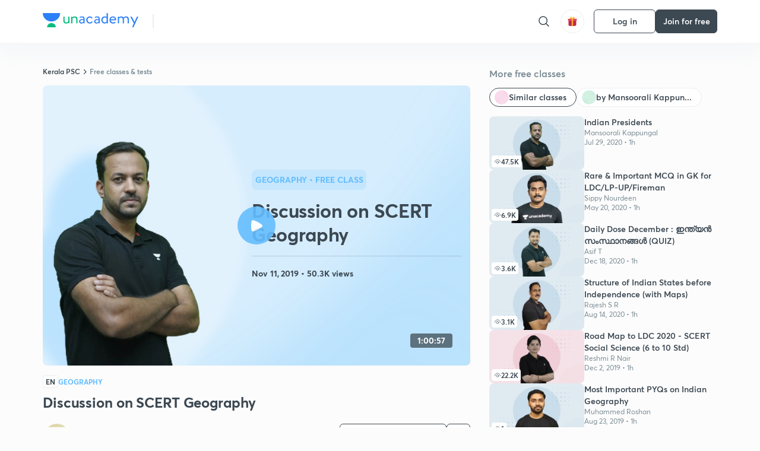

--- FILE ---
content_type: text/html; charset=utf-8
request_url: https://unacademy.com/class/discussion-on-scert-geography/5GA5UI1A
body_size: 63216
content:
<!DOCTYPE html><html lang="en"><head><meta charSet="utf-8"/><meta name="viewport" content="width=device-width, initial-scale=1.0"/><style>:root{
      --filter: 0;
      --theme: light;
      --color-opacity: 1;

      --color-base-0: #FCFCFC;
      --color-base-1: #FFFFFF;
      --color-base-light-0: #F7F9FB;
      --color-base-light-0-secondary: #F7F9FB;
      --color-base-fill: #3C4852;

      --color-text-primary: #3C4852;
      --color-text-secondary: #7A8B94;
      --color-text-tertiary: #FFFFFF;
      --color-text-secondary-light: #A6B3BA;
      --color-text-primary-light: #7A8B94;

      --color-shadow: rgba(233, 238, 242, 0.4);
      --color-shadow2: rgba(221, 230, 237, 0.4);
      --color-overlay: rgba(0, 0, 0, 0.5);
      --color-divider: #E9EEF2;
      --color-divider-secondary: #F0F4F7;
      --color-divider-tertiary: #3C4852;

      --color-primary-focus: #1E2429;
      --color-green-focus: #00965;
      --color-red-border-focus: #FEF5F5;
      --color-red-fill-focus: #C53D3D;
      --color-background:#FFF4E5;
      --color-progress-grey: #636D75;
      --color-progress-grey-secondary: #8A9197;
      --color-progress-base: #B1B6BA;
      --color-progress-base-secondary: #D8DADC;
      --color-purple: #E5E1FF;
      --color-purple-dark: #7F6EFC;
      --color-progress-base-primary: #000000;
      --color-purple-secondary: rgba(152, 117, 255, 0.1);
      --color-grey-background: #595959;

      --color-orange-1: #FFF5E5;

      --color-brown-1: #522C2C;
      --color-brown-2: #522C2C;
      --color-brown-3:  #A46840;

      --color-violet-1: #F7F9FB;
      --color-violet-2: #6B6D9C;

      --color-yellow-1: #B2863B;

      --color-blue-1: #45889F;

      --color-educator-bg: #F4F4F4;

      --color-accent-blue: #2d81f7;

      --color-red-1:#D84141;
      
      --color-red-2:#FFD8D8;

      --color-green-2: #08BD80;

      --color-grey-1: #e6e6e6;

      --color-blue-bg:rgba(45, 129, 247, 0.1);

      --color-blue-text: #086FFF;
    
      --color-bg-yellow: #FFFBEE;

       --color-brown-title: #905318;

      --color-green-bg: rgba(8, 189, 128, 0.1);

      --color-green-focus: rgba(0, 153, 101, 1);

      ;
  --color-i-white: #FFFFFF;
  --color-i-gray-93: #ABC9C7;
  --color-i-gray-94: #B9DFDC;
  --color-i-gray-95: #CADDDC;
  --color-i-gray-96: #DCEFED;
  --color-i-gray-97: #D8E6E5;
  --color-i-gray-98: #F3F5F7;
  --color-i-gray-99: #FCFCFC;
  --color-i-white-99: #EBF6F5;
  --color-i-green-99: #8DCCC5;
  --color-i-all-black: #000000;
  --color-i-pitch-black: #000000;
  --color-i-light-gray: #FCFCFCF;
  --color-i-white-v2: #8698a6;
  --color-i-white-v3: #FEFEFE;
  --color-i-gray: #627984;
  --color-i-gray-2: #CACACA;
  --color-i-gray-v2: #F0F4F7;
  --color-i-light-green: #E6F8F2;
  --color-i-light-orange: #FFEBCE;
  --color-i-light-red: #FFDAE1;
  --color-i-light-blue: #E5EDFA;
  --color-i-transparent-blue: #EAF2FE;
  --color-i-violet: #BA61D4;
  --color-i-vanilla: #F08FB4;
  --color-i-black: #3C4852;
  --color-i-black-light-25: rgba(60, 72, 82, 0.3);
  --color-i-dark-gray: #333333;
  --color-i-golden: #FFF7E8;
  --color-i-dark-gray-blue: #364049;
  
  --color-i-green: #08bd80;
  --color-i-green-light: rgba(8, 189, 128, 0.10);
  --color-i-green-focus: #009965;
  --color-i-blue: #2d81f7;
  --color-i-red: #eb5757;
  --color-i-red-light: rgba(235, 87, 87, 0.05);
  --color-i-red-focus: #C53D3D;
  --color-i-orange: #FFAD3B;
  

  --color-i-icon-gold: #F4D978;
  --color-i-icon-timer-gold: #D2B85A;
  --color-i-icon-butter: #DABC4C;
  --color-i-icon-butter-light: #FFE1BE52;
  --color-i-icon-black: #222222;
  --color-i-icon-dark-base: #2A2B2D;
  --color-i-icon-dark-header: #0909095c;
  --color-i-icon-dark-primary: #101010;
  --color-i-icon-dark-primary-transparent: #101010F2;
  --color-i-icon-light-hover: #2e2e2e;
  --color-i-icon-shadow: #3b3838bf;
  --color-i-icon-dark: #181919;
  --color-i-icon-dark-button: #242526;
  --color-i-icon-dark-secondary: #A2A0A2;
  --color-i-icon-dark-tertiary: #121212;
  --color-i-icon-dark-supporting: #424244;
  --color-i-icon-dark-supporting-secondary: #151515;
  --color-i-icon-light-tertiary: #F4F4F3;
  --color-i-icon-tacha: #CDB660;
  --color-i-icon-loader: #9098A3BF;
  --color-i-icon-progress: #FCFCFC30;
  --color-i-icon-overlay: #080808f2;
  --color-i-icon-gradient-1: #AA823D;
  --color-i-icon-gradient-2: #EFE288;
  --color-i-icon-gradient-3: #D1B85A;
  --color-i-icons-gradient: linear-gradient(261.69deg, #AA823D -0.19%, #EFE288 59.57%, #D1B85A 85.24%);
  --color-i-icons-skeleton-gradient: linear-gradient(90deg, rgba(0, 0, 0, 0),rgba(69, 64, 64, 0.23), rgba(0, 0, 0, 0));
  --color-i-icon-divider: #2A2B2D;
  --color-i-icon-base-fill: #F8F8F8;
  --color-i-icon-light-border: #2a2b2d6b;

  --color-i-accent-green: #08bd80;

  --color-i-text-black: #808080;
  --color-i-test: #4BB0D0;
  --color-i-combat: #2D81F7;
  --color-i-lmp: #5054cf;
  --color-i-silver: #837D8A;
  --color-i-light-silver: #E9E5EE;
  --color-i-divider: #e9eef2;
  --color-i-class: rgba(80, 84, 207, 0.15);
  --color-i-notes: rgba(255, 148, 115, 0.15);
  --color-i-practice: rgba(25, 154, 162, 0.15);
  --color-i-test-pink: rgba(234, 90, 143, 0.15);
  --color-i-combat-blue: rgba(60, 127, 250, 0.15);
  --color-i-white-transparent: rgba(252, 252, 252, 0.843);
  --color-i-winter-logo-blue: #003c8f;

  --color-i-facebook: #3B5998;
  --color-i-twitter: #00ACEE;
  --color-i-linkedIn: #0072B1;

  --color-i-light-gray: #FCFCFCF;
  --color-i-white-v2: #8698a6;
  --color-i-gray: #627984;
  --color-i-gray-v2: #F0F4F7;
  --color-i-gray-1: #a0a0a0;
  --color-i-gray-2: #c4c4c4;
  --color-i-gray-3: #9AAFBF;
  --color-i-gray-4: #EAEDF4;
  --color-i-gray-5: #D4DCE2;
  --color-i-gray-6: #F3F9FE;
  --color-i-gray-7: #F7F9FA;
  --color-i-gray-8: #94a8b3;
  --color-i-gray-9: #F4F4F3;
  --color-i-gray-10: #f8fafd;
  --color-i-gray-11: #DEE6EB;
  --color-i-gray-12: #828282;
  --color-i-gray-13: #7A8B94;
  --color-i-gray-14: #dde6ed;
  --color-i-gray-15: #7893a7;
  --color-i-gray-16: #EEEEEE;
  --color-i-gray-17: #6d6c84;
  --color-i-gray-18: #636D75;
  --color-i-gray-19: #f4f4f4;
  --color-i-gray-20: #babac0;
  --color-i-gray-21: #a0a0a5;
  --color-i-gray-22: #f0f0f0;
  --color-i-gray-23: #6d6d6d;
  --color-i-gray-24: #a0a096;
  --color-i-gray-25: #bcc5c9;
  --color-i-gray-26: #e1e0e0;
  --color-i-gray-27: #ededed;
  --color-i-gray-light-25: rgba(188, 197, 201, 0.3);
  --color-i-gray-28: #f8f8f8;
  --color-i-gray-29: #eBeBe8;
  --color-i-gray-30: rgba(0, 0, 0, 0.7);
  --color-i-gray-31: #d9d9d9;
  --color-i-gray-32: rgba(134, 152, 166, 0.12);
  --color-i-gray-33: rgba(255, 173, 59, 0.12);
  --color-i-gray-34: rgba(255, 255, 255, 0.14);
  --color-i-gray-35: #ebebeb;
  --color-i-gray-36: #f5f8fc;
  --color-i-gray-37: rgba(233, 238, 242, 0);
  --color-i-gray-38: #8B8B8B;
  --color-i-gray-39: #849295;
  --color-i-gray-40: #54748C;
  --color-i-gray-41: #f5f5f5;
  --color-i-gray-42: #8FA3B2;

  --color-i-violet-1: #7b8ab5;
  --color-i-violet-2: #493aaf;
  --color-i-violet-3: #ebe8ff;
  --color-i-violet-4: #5054CF;
  --color-i-violet-5: #4939ad;
  --color-i-violet-6: #eae7fa;
  --color-i-violet-7: #7b8ab5;
  --color-i-violet-8: #162e6d;
  --color-i-violet-9: #5754DB;
  --color-i-violet-10: #7D57EB;
  --color-i-violet-11: #F4F1FF;
  --color-i-violet-12: #7260E0;
  --color-i-violet-13: #9762f6;
  --color-i-violet-14: #8873FF;
  --color-i-violet-15: #9875FF;
  --color-i-violet-16: #070D1E;
  --color-i-violet-light: #B3C6F2;
  --color-i-violet-dark: #00154a;
  --color-i-violet-dark-1: #f7f9fb;
  --color-i-violet-light-1: #1f3262;
  --color-i-violet-17: #EDDEFF;
  --color-i-violet-18: #4B138F;
  --color-i-violet-19: #5816A9;
  --color-i-violet-20: #DFDEFF;
  --color-i-violet-21: #3B077A;
  --color-i-violet-22: #071437;
  --color-i-voilet-23: #745ae3;
  --color-i-voilet-24: rgba(45, 129, 247, 0.07);
  --color-i-voilet-25: #7B2C57;


  --color-i-blue: #2d81f7;
  --color-i-blue-1: #a9d4ff;
  --color-i-blue-2: #76baff;
  --color-i-blue-3: #1087ff;
  --color-i-blue-4: #1380d0;
  --color-i-blue-5: #e8f1ff;
  --color-i-blue-6: #f7faff;
  --color-i-blue-7: #3878D4;
  --color-i-blue-8: rgba(150, 194, 255, 0.8);
  --color-i-blue-9: #81b5ff;
  --color-i-blue-10: #f1f9ff;
  --color-i-blue-11: #f2f7fa;
  --color-i-blue-12: #54A4FF;
  --color-i-blue-13: rgba(229, 244, 255, 0.44);
  --color-i-blue-14: #eaf2fe;
  --color-i-blue-15: #eef6ff;
  --color-i-blue-16: #10A5D4;
  --color-i-blue-17: #5F8CF3;
  --color-i-blue-18: #408cf7;
  --color-i-blue-19: #1c76f3;
  --color-i-blue-20: #46BBE7;
  --color-i-blue-21: #0078d7;
  --color-i-blue-22: #f2f8ff;
  --color-i-blue-23: #086FFF;
  --color-i-blue-24: #20496b;
  --color-i-blue-25: #49BBDE;
  --color-i-blue-26: #ECF4FE;
  --color-i-blue-27: rgba(45, 129, 247, 0.1);
  --color-i-blue-28 : #d2e4fe;
  --color-i-blue-29 : #116ae8;
  --color-i-blue-30 : #CEE4FF;
  --color-i-blue-31 : #073D7F;
  --color-i-blue-32: #C2D8F3;
  --color-i-blue-33: #4A74BE;
  --color-i-blue-34: #3CAAEB;
  --color-i-blue-35 : #57b4f8;
  --color-i-blue-36: #C3D5E3;
  --color-i-blue-37: #E9F2FF;
  --color-i-blue-38: #209AB5;
  --color-i-blue-39: #069AB8;
  --color-i-blue-40: #3F51b5;
  --color-i-blue-41: #f8f8ff;
  --color-i-blue-42: rgba(32, 159, 177, 0.1);
  --color-i-blue-43: #004D81;
  --color-i-blue-44: #0D1837;
  --color-i-blue-45: #0D4491;
  --color-i-blue-46: #5873FF;
  --color-i-blue-47: #2d81f71a;
  --color-i-blue-48: #E6F0FE;

  --color-i-orange-1: #FFAD3B;
  --color-i-orange-2: #F19731;
  --color-i-orange-3: #FFEBCE;
  --color-i-orange-4: #ffeed7;
  --color-i-orange-5: #ffdc96;
  --color-i-orange-6: #fff0d0;
  --color-i-orange-7: #fff6e2;
  --color-i-orange-8: #fae3bd;
  --color-i-orange-9: #ffedd3;
  --color-i-orange-10: #fffbeb;
  --color-i-orange-11: #FFB800;
  --color-i-orange-12: #FDD0A8;
  --color-i-orange-13: #FFAA00;
  --color-i-orange-14: #FFF7EC;
  --color-i-orange-15: #EBD3A7;
  --color-i-orange-16: rgba(255, 173, 59, 0.12);
  --color-i-orange-17: rgba(233, 149, 23, 0.1);
  --color-i-orange-18: #FFF9F0;
  --color-i-orange-19: #FFF0DE;
  --color-i-orange-20: #F4D199;
  --color-i-orange-21: #FFF6EA;
  --color-i-orange-22: #ff9502;
  --color-i-orange-23: #833D0F;
  --color-i-orange-24: #FDC473CC;

  
  --color-i-yellow-1: #F1C119;
  --color-i-yellow-2: #FFE294;
  --color-i-yellow-3: #fff2d7;
  --color-i-yellow-4: #FDB858;
  --color-i-yellow-5: #FF9706;
  --color-i-yellow-6: #FFF3C9;
  --color-i-yellow-7: #CBA678;
  --color-i-yellow-8: #FCF8E7;
  --color-i-yellow-9: #fffefc;
  --color-i-yellow-10: #E79422;
  --color-i-yellow-13: #FFDA7C;
  --color-i-yellow-14: #F1B334;
  

  --color-i-pink-1: #fdeeee;
  --color-i-pink-2: #FFDAE1;
  --color-i-pink-3: #ffcdcd;
  --color-i-pink-4: #fe7b7c;
  --color-i-pink-5: #FFF4F4;
  --color-i-pink-6: #FDEFEF;
  --color-i-pink-7: #ff8080;


  --color-i-red-focus: #C53D3D;
  --color-i-red: #eb5757;
  --color-i-red-1: #F67474;
  --color-i-red-2: #EA6060;
  --color-i-red-3: #EB5757;
  --color-i-red-4:  #EB57571A;

  --color-i-brown-1: #B67245;
  --color-i-brown-2: #905318;
  --color-i-brown-3: #ab8355;
  --color-i-brown-4: #6C2A18;
  --color-i-brown-5: #6C520B;
  --color-i-brown-6: rgba(255, 173, 59, 0.2);
  --color-i-brown-7: #522C2C;
  --color-i-brown-8: #5D3402;
  --color-i-brown-9: #594602;
  --color-i-brown-10: #93550A;
  --color-i-brown-11: #885626;
  --color-i-brown-12: rgba(255, 173, 59, 0.1);
  --color-i-brown-13:  #DE7800;
  --color-i-brown-14: #CD691E;


  --color-i-turquoise-1: #21C5C6;
  --color-i-turquoise-2: #17AEB5;
  --color-i-turquoise-3: #a9f4fc;
  --color-i-turquoise-4: #199AA2;
  --color-i-turquoise-5: #01BCDB;
  --color-i-turquoise-6: #1FC1C1;

  --color-i-light-green: #E6F8F2;
  --color-i-green: #08bd80;
  --color-i-green-focus: #009965;
  --color-i-accent-green: #08bd80;
  --color-i-quiz: #04AA82;
  --color-i-green-1: #eefff7;
  --color-i-green-2: #cdfbe5;
  --color-i-green-3: #93B112;
  --color-i-green-4: #079364;
  --color-i-green-5: #62DBB2;
  --color-i-green-6: #E3F5EF;
  --color-i-green-7: #01B196;
  --color-i-green-8: #199AA2;
  --color-i-green-9: #1CC18A;
  --color-i-green-10: #E7F9F3;
  --color-i-green-11: #44A182;
  --color-i-green-12: rgba(8, 189, 128, 0.1);
  --color-i-green-13: #CAFFFF;
  --color-i-green-14: #086969;
  --color-i-green-15: #D5FFEB;
  --color-i-green-16: #00312A;
  --color-i-green-17: #008E7E;
  --color-i-green-18: #0099651A;

  --color-i-pitch-black: #000000;
  --color-i-black-1: #202022;
  --color-i-black-2: #0b1a3e;
  --color-i-black-3: #1f2432;
  --color-i-black-4: #071128;
  --color-i-black-5: #2c2c2e;
  --color-i-black-6: rgba(11, 11, 11, 0.4);
  --color-i-black-7: #2C3236;
  --color-i-black-8: #404040;
  --color-i-black-9: #01100D;
  --color-i-black-10: #00000080;

  --color-i-gold-1: #FED05C;
  --color-i-gold-2: #FDF5E4;
  --color-i-gold-3: #FFE6B2;
  --color-i-gold-4: #FFF8E0;

  --color-i-silver-1: #F8FBFD;
  --color-i-silver-2: #E2EDF4;

  --color-i-highlight: #FFEEC4;
  --color-i-current-highlight: #FBD39B;
  --color-i-yellow-11: #fffaf3;
  --color-i-yellow-12: #fef4e6;
  --color-i-orange-light: #FFAD3B;
  --color-i-orange-streaks: #FFB54E;
  --color-i-orange-dark: #f99d47;
  --color-i-blue-streaks: #34A4FF;

  --color-rank-pill-1: #B2863B;
  --color-rank-pill-2: #45889F;
  --color-rank-pill-3: #A46840;
  --color-rank-pill-4: #6B6D9C;

  --color-accent-blue: #2d81f7;

  --color-red-1:#D84141;
      
  --color-red-2:#FFD8D8;

  --color-green-2: #08BD80;

  --color-grey-1: #e6e6e6;

}</style><link rel="preload" as="image" imageSrcSet="https://static.uacdn.net/production/_next/static/images/giftHomePage.svg?q=75&amp;auto=format%2Ccompress&amp;w=32 1x, https://static.uacdn.net/production/_next/static/images/giftHomePage.svg?q=75&amp;auto=format%2Ccompress&amp;w=48 2x"/><meta name="twitter:card" content="summary"/><meta name="twitter:creator" content="@unacademy"/><meta property="og:type" content="website"/><meta property="og:image:width" content="800"/><meta property="og:image:height" content="600"/><meta property="og:site_name" content="Unacademy"/><meta property="theme-color" content="FFA500"/><meta property="twitter:app:id:iphone" content="1342565069"/><meta property="twitter:app:id:ipad" content="1342565069"/><meta property="twitter:app:id:googleplay" content="4976430399163977061"/><meta property="twitter:app:url:iphone" content="medium://p/9fd506428204"/><meta property="twitter:app:name:iphone" content="Unacademy IOS"/><meta property="al:ios:app_name" content="Unacademy IOS"/><meta property="al:ios:app_store_id" content="1342565069"/><meta property="al:ios:url" content="medium://p/9fd506428204"/><meta property="al:android:package" content="com.unacademyapp"/><meta property="al:android:url" content="unacademy://goal/ssc-exams/VLEMN/free"/><meta property="al:android:app_name" content="Unacademy Android"/><meta name="robots" content="index,follow"/><meta name="googlebot" content="index,follow"/><meta property="og:url" content="https://unacademy.com/class/discussion-on-scert-geography/5GA5UI1A"/><meta property="og:image" content="https://static.uacdn.net/thumbnail/course/v2/3465A15C-2F15-4213-A527-982D41E27B3A_special_class.png?q=100&amp;w=512"/><meta property="og:title" content="Kerala PSC - Discussion on SCERT Geography Concepts Explained on Unacademy"/><meta name="description" content="Understand the concept of Discussion on SCERT Geography with Kerala PSC course curated by
  Mansoorali Kappungal on Unacademy. The Geography course is delivered in English."/><meta property="og:description" content="Understand the concept of Discussion on SCERT Geography with Kerala PSC course curated by
  Mansoorali Kappungal on Unacademy. The Geography course is delivered in English."/><link rel="canonical" href="https://unacademy.com/class/discussion-on-scert-geography/5GA5UI1A"/><script type="application/ld+json">{"@context":"https:\/\/schema.org\/","@graph":[{"@context":"https:\/\/schema.org\/","@type":"Course","image":"https:\/\/static.uacdn.net\/thumbnail\/course\/v2\/3465A15C-2F15-4213-A527-982D41E27B3A_special_class.png?q=100&w=512","courseCode":"5CPTZXP9","accessMode":["auditory","visual"],"url":"https:\/\/unacademy.com\/course\/discussion-on-scert-geography\/5CPTZXP9","thumbnailUrl":"https:\/\/static.uacdn.net\/thumbnail\/course\/v2\/3465A15C-2F15-4213-A527-982D41E27B3A_special_class.png?q=100&w=512","provider":{"@type":"Organization","name":"Mansoorali Kappungal","sameAs":"https:\/\/unacademy.com\/@Mansoorali@edk"},"about":{"name":"Geography"},"audience":{"audienceType":["Anyone Prepearing for Kerala PSC"],"@type":"Audience"},"name":"Discussion on SCERT Geography","inLanguage":"English","publisher":{"@type":"Organization","name":"Unacademy","sameAs":"https:\/\/unacademy.com\/"},"description":"In this session. Mansoorali Kappungal will discuss about Geography. The session will be in Malayalam and notes will be English.","@id":"https:\/\/unacademy.com\/course\/discussion-on-scert-geography\/5CPTZXP9","creator":[{"@type":"Person","name":"Mansoorali Kappungal"}],"isAccessibleForFree":"http:\/\/schema.org\/False","hasCourseInstance":[{"@type":"CourseInstance","courseMode":["Online","Distance Learning"],"startDate":"2019-11-11"}]},{"@context":"https:\/\/schema.org\/","@type":"BreadcrumbList","itemListElement":[{"@type":"ListItem","position":1,"name":"Home","item":"https:\/\/unacademy.com"},{"@type":"ListItem","position":2,"name":"Explore","item":"https:\/\/unacademy.com\/explore"},{"@type":"ListItem","position":3,"name":"Kerala PSC","item":"https:\/\/unacademy.com\/goal\/kerala-psc\/ZIUBD"},{"@type":"ListItem","position":4,"name":"Free classes & tests","item":"https:\/\/unacademy.com\/goal\/kerala-psc\/ZIUBD\/classes"},{"@type":"ListItem","position":5,"name":"Discussion on SCERT Geography","item":"https:\/\/unacademy.com\/course\/discussion-on-scert-geography\/5CPTZXP9"}]}]}</script><title>Kerala PSC - Discussion on SCERT Geography Concepts Explained on Unacademy</title><link rel="preload" as="image" imageSrcSet="https://static.uacdn.net/thumbnail/course/v2/3465A15C-2F15-4213-A527-982D41E27B3A_special_class.png?q=75&amp;w=640&amp;auto=format%2Ccompress 1x, https://static.uacdn.net/thumbnail/course/v2/3465A15C-2F15-4213-A527-982D41E27B3A_special_class.png?q=75&amp;w=1080&amp;auto=format%2Ccompress 2x"/><link rel="preload" as="image" imageSrcSet="https://static.uacdn.net/educator_new/processed_image/3538353D-5061-4B53-91DA-1A5B685E29F5_.png?q=75&amp;auto=format%2Ccompress&amp;w=750 1x, https://static.uacdn.net/educator_new/processed_image/3538353D-5061-4B53-91DA-1A5B685E29F5_.png?q=75&amp;auto=format%2Ccompress&amp;w=1920 2x"/><link rel="preload" as="image" imageSrcSet="https://static.uacdn.net/production/_next/static/images/logo.svg?q=75&amp;auto=format%2Ccompress&amp;w=256 1x, https://static.uacdn.net/production/_next/static/images/logo.svg?q=75&amp;auto=format%2Ccompress&amp;w=384 2x"/><meta name="next-head-count" content="35"/><link rel="shortcut icon" href="https://static.uacdn.net/production/_next/static/favicon.ico"/><meta name="theme-color" content="#3C4852"/><link rel="manifest" href="/static/manifest.json" crossorigin="use-credentials"/><meta name="mobile-web-app-capable" content="yes"/><meta name="apple-mobile-web-app-capable" content="yes"/><meta name="application-name" content="Unacademy"/><meta name="apple-mobile-web-app-title" content="Unacademy"/><meta property="og:logo" content="https://static.uacdn.net/production/_next/static/icons/icon-72x72.png"/><meta property="og:logo" content="https://static.uacdn.net/production/_next/static/icons/icon-96x96.png"/><meta property="og:logo" content="https://static.uacdn.net/production/_next/static/icons/icon-128x128.png"/><meta property="og:logo" content="https://static.uacdn.net/production/_next/static/icons/icon-144x144.png"/><meta property="og:logo" content="https://static.uacdn.net/production/_next/static/icons/icon-152x152.png"/><meta property="og:logo" content="https://static.uacdn.net/production/_next/static/icons/icon-192x192.png"/><meta property="og:logo" content="https://static.uacdn.net/production/_next/static/icons/icon-384x384.png"/><meta property="og:logo" content="https://static.uacdn.net/production/_next/static/icons/icon-512x512.png"/><link rel="apple-touch-icon" href="https://static.uacdn.net/production/_next/static/icons/icon-192x192.png"/><meta name="msapplication-starturl" content="/"/><link rel="preconnect" href="https://static.uacdn.net" crossorigin="true"/><link rel="preconnect" href="https://errors3.unacademy.com/" crossorigin="true"/><link rel="dns-prefetch" href="https://www.google-analytics.com" crossorigin="true"/><script async="" src="https://www.googletagmanager.com/gtag/js?id=GTM-5F85XTW"></script><script>
            window.dataLayer = window.dataLayer || [];
            function gtag(){dataLayer.push(arguments);}
            gtag('js', new Date());
            gtag('config', 'GTM-5F85XTW', {
              page_path: window.location.pathname,
            });
          </script><noscript data-n-css=""></noscript><script defer="" nomodule="" src="https://static.uacdn.net/production/_next/static/chunks/polyfills-c67a75d1b6f99dc8.js"></script><script data-partytown-config="">
            partytown = {
              lib: "https://static.uacdn.net/production/_next/static/~partytown/"
            };
          </script><script data-partytown="">!(function(w,p,f,c){c=w[p]=w[p]||{};c[f]=(c[f]||[])})(window,'partytown','forward');/* Partytown 0.7.5 - MIT builder.io */
!function(t,e,n,i,r,o,a,d,s,c,p,l){function u(){l||(l=1,"/"==(a=(o.lib||"/~partytown/")+(o.debug?"debug/":""))[0]&&(s=e.querySelectorAll('script[type="text/partytown"]'),i!=t?i.dispatchEvent(new CustomEvent("pt1",{detail:t})):(d=setTimeout(f,1e4),e.addEventListener("pt0",w),r?h(1):n.serviceWorker?n.serviceWorker.register(a+(o.swPath||"partytown-sw.js"),{scope:a}).then((function(t){t.active?h():t.installing&&t.installing.addEventListener("statechange",(function(t){"activated"==t.target.state&&h()}))}),console.error):f())))}function h(t){c=e.createElement(t?"script":"iframe"),t||(c.setAttribute("style","display:block;width:0;height:0;border:0;visibility:hidden"),c.setAttribute("aria-hidden",!0)),c.src=a+"partytown-"+(t?"atomics.js?v=0.7.5":"sandbox-sw.html?"+Date.now()),e.body.appendChild(c)}function f(n,r){for(w(),i==t&&(o.forward||[]).map((function(e){delete t[e.split(".")[0]]})),n=0;n<s.length;n++)(r=e.createElement("script")).innerHTML=s[n].innerHTML,e.head.appendChild(r);c&&c.parentNode.removeChild(c)}function w(){clearTimeout(d)}o=t.partytown||{},i==t&&(o.forward||[]).map((function(e){p=t,e.split(".").map((function(e,n,i){p=p[i[n]]=n+1<i.length?"push"==i[n+1]?[]:p[i[n]]||{}:function(){(t._ptf=t._ptf||[]).push(i,arguments)}}))})),"complete"==e.readyState?u():(t.addEventListener("DOMContentLoaded",u),t.addEventListener("load",u))}(window,document,navigator,top,window.crossOriginIsolated);</script><script id="gtm-script" type="text/partytown" data-nscript="worker">
            (function(w,d,s,l,i){w[l]=w[l]||[];w[l].push({'gtm.start':
            new Date().getTime(),event:'gtm.js'});var f=d.getElementsByTagName(s)[0],
            j=d.createElement(s),dl=l!='dataLayer'?'&l='+l:'';j.async=true;j.src=
            'https://www.googletagmanager.com/gtm.js?id='+i+dl;f.parentNode.insertBefore(j,f);
            })(window,document,'script','dataLayer', 'GTM-5F85XTW');
          </script><script id="appsflyer-onelink" src="https://static.uacdn.net/production/_next/static/onelink-smart-script-V2.js" type="text/javascript" defer="" data-nscript="beforeInteractive"></script><script src="https://static.uacdn.net/production/_next/static/chunks/webpack-65eb95c6faeef980.js" defer=""></script><script src="https://static.uacdn.net/production/_next/static/chunks/framework-a276e7e779152ce1.js" defer=""></script><script src="https://static.uacdn.net/production/_next/static/chunks/main-dcb22855a541aa7b.js" defer=""></script><script src="https://static.uacdn.net/production/_next/static/chunks/pages/_app-101e7e021ec0aebc.js" defer=""></script><script src="https://static.uacdn.net/production/_next/static/chunks/35303-0dc2cd0f75d6182a.js" defer=""></script><script src="https://static.uacdn.net/production/_next/static/chunks/5566-7c63988a5b741702.js" defer=""></script><script src="https://static.uacdn.net/production/_next/static/chunks/82492-c3b8df39b65cc4fc.js" defer=""></script><script src="https://static.uacdn.net/production/_next/static/chunks/36688-955528e047729d4e.js" defer=""></script><script src="https://static.uacdn.net/production/_next/static/chunks/89755-1a9999752ce09eac.js" defer=""></script><script src="https://static.uacdn.net/production/_next/static/chunks/50361-2e4664fde80d339a.js" defer=""></script><script src="https://static.uacdn.net/production/_next/static/chunks/13025-322410a968151173.js" defer=""></script><script src="https://static.uacdn.net/production/_next/static/chunks/35002-3cf387de2026a8da.js" defer=""></script><script src="https://static.uacdn.net/production/_next/static/chunks/65127-69f753063dff5e09.js" defer=""></script><script src="https://static.uacdn.net/production/_next/static/chunks/19802-f805ed6562385c99.js" defer=""></script><script src="https://static.uacdn.net/production/_next/static/chunks/17321-af3b2419f8e1be95.js" defer=""></script><script src="https://static.uacdn.net/production/_next/static/chunks/868-f2054ee19048d5cd.js" defer=""></script><script src="https://static.uacdn.net/production/_next/static/chunks/21322-eca98eb8746461ff.js" defer=""></script><script src="https://static.uacdn.net/production/_next/static/chunks/74061-f204c619912d6ea7.js" defer=""></script><script src="https://static.uacdn.net/production/_next/static/chunks/42298-4bfb405466abc490.js" defer=""></script><script src="https://static.uacdn.net/production/_next/static/chunks/43433-13730999ec18db9e.js" defer=""></script><script src="https://static.uacdn.net/production/_next/static/chunks/80128-4bcb65a8727551d4.js" defer=""></script><script src="https://static.uacdn.net/production/_next/static/chunks/43496-c03af9aefb777797.js" defer=""></script><script src="https://static.uacdn.net/production/_next/static/chunks/22858-4adfe309e11deb86.js" defer=""></script><script src="https://static.uacdn.net/production/_next/static/chunks/69920-46ccc358ff0725a6.js" defer=""></script><script src="https://static.uacdn.net/production/_next/static/chunks/26013-0084bda2a6ff4ebd.js" defer=""></script><script src="https://static.uacdn.net/production/_next/static/chunks/57131-26b333bdb760cd2b.js" defer=""></script><script src="https://static.uacdn.net/production/_next/static/chunks/50618-ea95c7a2071db5a8.js" defer=""></script><script src="https://static.uacdn.net/production/_next/static/chunks/75948-faddf5ac85331de4.js" defer=""></script><script src="https://static.uacdn.net/production/_next/static/chunks/31274-bec28b78f53b3804.js" defer=""></script><script src="https://static.uacdn.net/production/_next/static/chunks/9703-7303174e36adf75f.js" defer=""></script><script src="https://static.uacdn.net/production/_next/static/chunks/26043-ca43e339d2a8b3c7.js" defer=""></script><script src="https://static.uacdn.net/production/_next/static/chunks/pages/class/%5Bslug%5D/%5Buid%5D-f10266964972a1e4.js" defer=""></script><script src="https://static.uacdn.net/production/_next/static/puUBC5nO5NFbxYYIQU0Sw/_buildManifest.js" defer=""></script><script src="https://static.uacdn.net/production/_next/static/puUBC5nO5NFbxYYIQU0Sw/_ssgManifest.js" defer=""></script><style id="jss-server-side">.MuiButtonBase-root {
  color: inherit;
  border: 0;
  cursor: pointer;
  margin: 0;
  display: inline-flex;
  outline: 0;
  padding: 0;
  position: relative;
  align-items: center;
  user-select: none;
  border-radius: 0;
  vertical-align: middle;
  -moz-appearance: none;
  justify-content: center;
  text-decoration: none;
  background-color: transparent;
  -webkit-appearance: none;
  -webkit-tap-highlight-color: transparent;
}
.MuiButtonBase-root::-moz-focus-inner {
  border-style: none;
}
.MuiButtonBase-root.Mui-disabled {
  cursor: default;
  pointer-events: none;
}
@media print {
  .MuiButtonBase-root {
    color-adjust: exact;
  }
}
  .MuiButton-root {
    color: rgba(0, 0, 0, 0.87);
    padding: 6px 16px;
    font-size: 0.875rem;
    min-width: 64px;
    box-sizing: border-box;
    transition: background-color 250ms cubic-bezier(0.4, 0, 0.2, 1) 0ms,box-shadow 250ms cubic-bezier(0.4, 0, 0.2, 1) 0ms,border 250ms cubic-bezier(0.4, 0, 0.2, 1) 0ms;
    font-family: "Roboto", "Helvetica", "Arial", sans-serif;
    font-weight: 500;
    line-height: 1.75;
    border-radius: 4px;
    letter-spacing: 0.02857em;
    text-transform: uppercase;
  }
  .MuiButton-root:hover {
    text-decoration: none;
    background-color: rgba(0, 0, 0, 0.04);
  }
  .MuiButton-root.Mui-disabled {
    color: rgba(0, 0, 0, 0.26);
  }
@media (hover: none) {
  .MuiButton-root:hover {
    background-color: transparent;
  }
}
  .MuiButton-root:hover.Mui-disabled {
    background-color: transparent;
  }
  .MuiButton-label {
    width: 100%;
    display: inherit;
    align-items: inherit;
    justify-content: inherit;
  }
  .MuiButton-text {
    padding: 6px 8px;
  }
  .MuiButton-textPrimary {
    color: #3f51b5;
  }
  .MuiButton-textPrimary:hover {
    background-color: rgba(63, 81, 181, 0.04);
  }
@media (hover: none) {
  .MuiButton-textPrimary:hover {
    background-color: transparent;
  }
}
  .MuiButton-textSecondary {
    color: #f50057;
  }
  .MuiButton-textSecondary:hover {
    background-color: rgba(245, 0, 87, 0.04);
  }
@media (hover: none) {
  .MuiButton-textSecondary:hover {
    background-color: transparent;
  }
}
  .MuiButton-outlined {
    border: 1px solid rgba(0, 0, 0, 0.23);
    padding: 5px 15px;
  }
  .MuiButton-outlined.Mui-disabled {
    border: 1px solid rgba(0, 0, 0, 0.12);
  }
  .MuiButton-outlinedPrimary {
    color: #3f51b5;
    border: 1px solid rgba(63, 81, 181, 0.5);
  }
  .MuiButton-outlinedPrimary:hover {
    border: 1px solid #3f51b5;
    background-color: rgba(63, 81, 181, 0.04);
  }
@media (hover: none) {
  .MuiButton-outlinedPrimary:hover {
    background-color: transparent;
  }
}
  .MuiButton-outlinedSecondary {
    color: #f50057;
    border: 1px solid rgba(245, 0, 87, 0.5);
  }
  .MuiButton-outlinedSecondary:hover {
    border: 1px solid #f50057;
    background-color: rgba(245, 0, 87, 0.04);
  }
  .MuiButton-outlinedSecondary.Mui-disabled {
    border: 1px solid rgba(0, 0, 0, 0.26);
  }
@media (hover: none) {
  .MuiButton-outlinedSecondary:hover {
    background-color: transparent;
  }
}
  .MuiButton-contained {
    color: rgba(0, 0, 0, 0.87);
    box-shadow: 0px 3px 1px -2px rgba(0,0,0,0.2),0px 2px 2px 0px rgba(0,0,0,0.14),0px 1px 5px 0px rgba(0,0,0,0.12);
    background-color: #e0e0e0;
  }
  .MuiButton-contained:hover {
    box-shadow: 0px 2px 4px -1px rgba(0,0,0,0.2),0px 4px 5px 0px rgba(0,0,0,0.14),0px 1px 10px 0px rgba(0,0,0,0.12);
    background-color: #d5d5d5;
  }
  .MuiButton-contained.Mui-focusVisible {
    box-shadow: 0px 3px 5px -1px rgba(0,0,0,0.2),0px 6px 10px 0px rgba(0,0,0,0.14),0px 1px 18px 0px rgba(0,0,0,0.12);
  }
  .MuiButton-contained:active {
    box-shadow: 0px 5px 5px -3px rgba(0,0,0,0.2),0px 8px 10px 1px rgba(0,0,0,0.14),0px 3px 14px 2px rgba(0,0,0,0.12);
  }
  .MuiButton-contained.Mui-disabled {
    color: rgba(0, 0, 0, 0.26);
    box-shadow: none;
    background-color: rgba(0, 0, 0, 0.12);
  }
@media (hover: none) {
  .MuiButton-contained:hover {
    box-shadow: 0px 3px 1px -2px rgba(0,0,0,0.2),0px 2px 2px 0px rgba(0,0,0,0.14),0px 1px 5px 0px rgba(0,0,0,0.12);
    background-color: #e0e0e0;
  }
}
  .MuiButton-contained:hover.Mui-disabled {
    background-color: rgba(0, 0, 0, 0.12);
  }
  .MuiButton-containedPrimary {
    color: #fff;
    background-color: #3f51b5;
  }
  .MuiButton-containedPrimary:hover {
    background-color: #303f9f;
  }
@media (hover: none) {
  .MuiButton-containedPrimary:hover {
    background-color: #3f51b5;
  }
}
  .MuiButton-containedSecondary {
    color: #fff;
    background-color: #f50057;
  }
  .MuiButton-containedSecondary:hover {
    background-color: #c51162;
  }
@media (hover: none) {
  .MuiButton-containedSecondary:hover {
    background-color: #f50057;
  }
}
  .MuiButton-disableElevation {
    box-shadow: none;
  }
  .MuiButton-disableElevation:hover {
    box-shadow: none;
  }
  .MuiButton-disableElevation.Mui-focusVisible {
    box-shadow: none;
  }
  .MuiButton-disableElevation:active {
    box-shadow: none;
  }
  .MuiButton-disableElevation.Mui-disabled {
    box-shadow: none;
  }
  .MuiButton-colorInherit {
    color: inherit;
    border-color: currentColor;
  }
  .MuiButton-textSizeSmall {
    padding: 4px 5px;
    font-size: 0.8125rem;
  }
  .MuiButton-textSizeLarge {
    padding: 8px 11px;
    font-size: 0.9375rem;
  }
  .MuiButton-outlinedSizeSmall {
    padding: 3px 9px;
    font-size: 0.8125rem;
  }
  .MuiButton-outlinedSizeLarge {
    padding: 7px 21px;
    font-size: 0.9375rem;
  }
  .MuiButton-containedSizeSmall {
    padding: 4px 10px;
    font-size: 0.8125rem;
  }
  .MuiButton-containedSizeLarge {
    padding: 8px 22px;
    font-size: 0.9375rem;
  }
  .MuiButton-fullWidth {
    width: 100%;
  }
  .MuiButton-startIcon {
    display: inherit;
    margin-left: -4px;
    margin-right: 8px;
  }
  .MuiButton-startIcon.MuiButton-iconSizeSmall {
    margin-left: -2px;
  }
  .MuiButton-endIcon {
    display: inherit;
    margin-left: 8px;
    margin-right: -4px;
  }
  .MuiButton-endIcon.MuiButton-iconSizeSmall {
    margin-right: -2px;
  }
  .MuiButton-iconSizeSmall > *:first-child {
    font-size: 18px;
  }
  .MuiButton-iconSizeMedium > *:first-child {
    font-size: 20px;
  }
  .MuiButton-iconSizeLarge > *:first-child {
    font-size: 22px;
  }
@media print {
  .MuiDialog-root {
    position: absolute !important;
  }
}
  .MuiDialog-scrollPaper {
    display: flex;
    align-items: center;
    justify-content: center;
  }
  .MuiDialog-scrollBody {
    overflow-x: hidden;
    overflow-y: auto;
    text-align: center;
  }
  .MuiDialog-scrollBody:after {
    width: 0;
    height: 100%;
    content: "";
    display: inline-block;
    vertical-align: middle;
  }
  .MuiDialog-container {
    height: 100%;
    outline: 0;
  }
@media print {
  .MuiDialog-container {
    height: auto;
  }
}
  .MuiDialog-paper {
    margin: 32px;
    position: relative;
    overflow-y: auto;
  }
@media print {
  .MuiDialog-paper {
    box-shadow: none;
    overflow-y: visible;
  }
}
  .MuiDialog-paperScrollPaper {
    display: flex;
    max-height: calc(100% - 64px);
    flex-direction: column;
  }
  .MuiDialog-paperScrollBody {
    display: inline-block;
    text-align: left;
    vertical-align: middle;
  }
  .MuiDialog-paperWidthFalse {
    max-width: calc(100% - 64px);
  }
  .MuiDialog-paperWidthXs {
    max-width: 444px;
  }
@media (max-width:507.95px) {
  .MuiDialog-paperWidthXs.MuiDialog-paperScrollBody {
    max-width: calc(100% - 64px);
  }
}
  .MuiDialog-paperWidthSm {
    max-width: 600px;
  }
@media (max-width:663.95px) {
  .MuiDialog-paperWidthSm.MuiDialog-paperScrollBody {
    max-width: calc(100% - 64px);
  }
}
  .MuiDialog-paperWidthMd {
    max-width: 960px;
  }
@media (max-width:1023.95px) {
  .MuiDialog-paperWidthMd.MuiDialog-paperScrollBody {
    max-width: calc(100% - 64px);
  }
}
  .MuiDialog-paperWidthLg {
    max-width: 1280px;
  }
@media (max-width:1343.95px) {
  .MuiDialog-paperWidthLg.MuiDialog-paperScrollBody {
    max-width: calc(100% - 64px);
  }
}
  .MuiDialog-paperWidthXl {
    max-width: 1920px;
  }
@media (max-width:1983.95px) {
  .MuiDialog-paperWidthXl.MuiDialog-paperScrollBody {
    max-width: calc(100% - 64px);
  }
}
  .MuiDialog-paperFullWidth {
    width: calc(100% - 64px);
  }
  .MuiDialog-paperFullScreen {
    width: 100%;
    height: 100%;
    margin: 0;
    max-width: 100%;
    max-height: none;
    border-radius: 0;
  }
  .MuiDialog-paperFullScreen.MuiDialog-paperScrollBody {
    margin: 0;
    max-width: 100%;
  }
  .MuiDivider-root {
    border: none;
    height: 1px;
    margin: 0;
    flex-shrink: 0;
    background-color: rgba(0, 0, 0, 0.12);
  }
  .MuiDivider-absolute {
    left: 0;
    width: 100%;
    bottom: 0;
    position: absolute;
  }
  .MuiDivider-inset {
    margin-left: 72px;
  }
  .MuiDivider-light {
    background-color: rgba(0, 0, 0, 0.08);
  }
  .MuiDivider-middle {
    margin-left: 16px;
    margin-right: 16px;
  }
  .MuiDivider-vertical {
    width: 1px;
    height: 100%;
  }
  .MuiDivider-flexItem {
    height: auto;
    align-self: stretch;
  }
  .MuiDrawer-docked {
    flex: 0 0 auto;
  }
  .MuiDrawer-paper {
    top: 0;
    flex: 1 0 auto;
    height: 100%;
    display: flex;
    outline: 0;
    z-index: 1200;
    position: fixed;
    overflow-y: auto;
    flex-direction: column;
    -webkit-overflow-scrolling: touch;
  }
  .MuiDrawer-paperAnchorLeft {
    left: 0;
    right: auto;
  }
  .MuiDrawer-paperAnchorRight {
    left: auto;
    right: 0;
  }
  .MuiDrawer-paperAnchorTop {
    top: 0;
    left: 0;
    right: 0;
    bottom: auto;
    height: auto;
    max-height: 100%;
  }
  .MuiDrawer-paperAnchorBottom {
    top: auto;
    left: 0;
    right: 0;
    bottom: 0;
    height: auto;
    max-height: 100%;
  }
  .MuiDrawer-paperAnchorDockedLeft {
    border-right: 1px solid rgba(0, 0, 0, 0.12);
  }
  .MuiDrawer-paperAnchorDockedTop {
    border-bottom: 1px solid rgba(0, 0, 0, 0.12);
  }
  .MuiDrawer-paperAnchorDockedRight {
    border-left: 1px solid rgba(0, 0, 0, 0.12);
  }
  .MuiDrawer-paperAnchorDockedBottom {
    border-top: 1px solid rgba(0, 0, 0, 0.12);
  }
  .MuiPopover-paper {
    outline: 0;
    position: absolute;
    max-width: calc(100% - 32px);
    min-width: 16px;
    max-height: calc(100% - 32px);
    min-height: 16px;
    overflow-x: hidden;
    overflow-y: auto;
  }
  .MuiMenu-paper {
    max-height: calc(100% - 96px);
    -webkit-overflow-scrolling: touch;
  }
  .MuiMenu-list {
    outline: 0;
  }</style><style id="material-ui-styles-begin"></style><style id="material-ui-styles-end"></style></head><script type="application/ld+json">{"@context":"https://schema.org","@type":"WebSite","name":"Unacademy","alternateName":"Unacademy","url":"https://unacademy.com/","potentialAction":{"@type":"SearchAction","target":"https://unacademy.com/search/{search_term_string}","query-input":"required name=search_term_string"}}</script><link type="application/opensearchdescription+xml" rel="search" href="/opensearch.xml"/><body><noscript><iframe title="gtm" src="https://www.googletagmanager.com/ns.html?id=GTM-5F85XTW" height="0" width="0" style="display:none;visibility:hidden"></iframe></noscript><div id="__next"><style data-emotion="css-global 191jpgc">.h1_variant{font-size:48px;font-weight:700;line-height:56px;letter-spacing:-0.01em;}@media screen and (max-width: 47.95em){.h1_variant{font-size:32px;line-height:40px;}}.h2_variant{font-size:32px;font-weight:700;line-height:40px;letter-spacing:-0.01em;}@media screen and (max-width: 47.95em){.h2_variant{font-size:24px;line-height:32px;letter-spacing:-0.005em;}}.h3_variant{font-size:24px;font-weight:700;line-height:32px;letter-spacing:-0.005em;}@media screen and (max-width: 47.95em){.h3_variant{font-size:20px;line-height:26px;}}.h4_variant{font-size:20px;font-weight:700;line-height:26px;letter-spacing:-0.005em;}.h5_variant{font-size:16px;font-weight:600;line-height:24px;letter-spacing:-0.005em;}.h6_variant{font-size:14px;font-weight:600;line-height:20px;letter-spacing:0em;}.p1_variant{font-size:16px;font-weight:400;line-height:24px;letter-spacing:0em;}.p2_variant{font-size:14px;font-weight:400;line-height:20px;letter-spacing:0em;}.p3_variant{font-size:12px;font-weight:400;line-height:16px;letter-spacing:0em;}</style><!--$!--><template data-dgst="DYNAMIC_SERVER_USAGE"></template><!--/$--><style data-emotion="css-global ta60ka">html{line-height:1.15;-webkit-text-size-adjust:100%;}body{margin:0;}main{display:block;}h1{font-size:2em;margin:0.67em 0;}hr{box-sizing:content-box;height:0;overflow:visible;}pre{font-family:monospace,monospace;font-size:1em;}a{background-color:transparent;}abbr[title]{border-bottom:none;-webkit-text-decoration:underline;text-decoration:underline;-webkit-text-decoration:underline dotted;text-decoration:underline dotted;}b,strong{font-weight:bolder;}code,kbd,samp{font-family:monospace,monospace;font-size:1em;}small{font-size:80%;}sub,sup{font-size:75%;line-height:0;position:relative;vertical-align:baseline;}sub{bottom:-0.25em;}sup{top:-0.5em;}img{border-style:none;}button,input,optgroup,select,textarea{font-family:inherit;font-size:100%;line-height:1.15;margin:0;}button,input{overflow:visible;}button,select{text-transform:none;}button,[type="button"],[type="reset"],[type="submit"]{-webkit-appearance:button;}button::-moz-focus-inner,[type="button"]::-moz-focus-inner,[type="reset"]::-moz-focus-inner,[type="submit"]::-moz-focus-inner{border-style:none;padding:0;}button:-moz-focusring,[type="button"]:-moz-focusring,[type="reset"]:-moz-focusring,[type="submit"]:-moz-focusring{outline:1px dotted ButtonText;}fieldset{padding:0.35em 0.75em 0.625em;}legend{box-sizing:border-box;color:inherit;display:table;max-width:100%;padding:0;white-space:normal;}progress{vertical-align:baseline;}textarea{overflow:auto;}[type="checkbox"],[type="radio"]{box-sizing:border-box;padding:0;}[type="number"]::-webkit-inner-spin-button,[type="number"]::-webkit-outer-spin-button{height:auto;}[type="search"]{-webkit-appearance:textfield;outline-offset:-2px;}[type="search"]::-webkit-search-decoration{-webkit-appearance:none;}::-webkit-file-upload-button{-webkit-appearance:button;font:inherit;}details{display:block;}summary{display:-webkit-box;display:-webkit-list-item;display:-ms-list-itembox;display:list-item;}template{display:none;}[hidden]{display:none;}body{background-color:var(--color-base-0);}#mobile-chat-container{box-shadow:0px 16px 32px 0px var(--color-shadow)!important;}.fa{font-family:FontAwesome,sans-serif!important;}*{text-rendering:optimizeLegibility;box-sizing:border-box;word-break:break-word;outline:none;-webkit-text-decoration:none;text-decoration:none;margin:0;-webkit-font-smoothing:antialiased;-moz-osx-font-smoothing:grayscale;font-family:-apple-system,BlinkMacSystemFont,sans-serif;overscroll-behavior:none;}::selection{color:var(--color-i-black);background:rgba(8,189,128,0.4);}</style><!--$!--><template data-dgst="DYNAMIC_SERVER_USAGE"></template><!--/$--><style data-emotion="css 19fdje3-Container-Container">.css-19fdje3-Container-Container{min-height:100vh;background-color:var(--color-base-0);min-width:100%;position:relative;}@media only screen and (max-width:70.95em){.css-19fdje3-Container-Container{min-width:0px;}}@media only screen and (max-width:47.95em){.css-19fdje3-Container-Container{width:100vw;}}</style><div class="css-19fdje3-Container-Container e1kplr10"><style data-emotion="css 19vkxk5-HeaderContainer-HeaderContainer">.css-19vkxk5-HeaderContainer-HeaderContainer{height:72px;width:100%;position:-webkit-sticky;position:sticky;top:0;z-index:3;background:var(--color-base-1);box-shadow:0px 16px 32px 0px var(--color-shadow);position:-webkit-sticky;position:sticky;height:72px;background-color:var(
      );}@media only screen and (max-width: 70.95em){.css-19vkxk5-HeaderContainer-HeaderContainer{height:72px;}}@media only screen and (max-width: 47.95em){.css-19vkxk5-HeaderContainer-HeaderContainer{box-shadow:inset 0px -1px 0px var(--color-shadow);display:block;width:100%;height:48px;background-color:var(
      --color-base-1    );}}</style><header class="css-19vkxk5-HeaderContainer-HeaderContainer e1tj955r0"><style data-emotion="css 1a8ua3a-HeaderParent-HeaderParent">.css-1a8ua3a-HeaderParent-HeaderParent{width:1136px;margin:auto;height:100%;position:relative;display:-webkit-box;display:-webkit-flex;display:-ms-flexbox;display:flex;-webkit-align-items:center;-webkit-box-align:center;-ms-flex-align:center;align-items:center;height:72px;}@media only screen and (max-width: 70.95em){.css-1a8ua3a-HeaderParent-HeaderParent{width:728px;}}@media only screen and (max-width: 70.95em){.css-1a8ua3a-HeaderParent-HeaderParent{width:100%;padding:0 16px;}}@media only screen and (max-width: 47.95em){.css-1a8ua3a-HeaderParent-HeaderParent{display:-webkit-box;display:-webkit-flex;display:-ms-flexbox;display:flex;width:100%;height:48px;padding:16px;-webkit-box-pack:justify;-webkit-justify-content:space-between;justify-content:space-between;}}</style><div class="css-1a8ua3a-HeaderParent-HeaderParent e1tj955r1"><style data-emotion="css og5byc-LogoContainer">@media only screen and (max-width: 47.95em){.css-og5byc-LogoContainer{margin-right:12px;}}</style><div class="css-og5byc-LogoContainer e1tj955r8"><style data-emotion="css wlp5yf-Link">.css-wlp5yf-Link{color:var(--color-text-primary);line-height:150%;font-size:12px;font-weight:normal;-webkit-align-self:center;-ms-flex-item-align:center;align-self:center;height:24px;grid-column:1/5;pointer-events:auto;}@media only screen and (max-width: 70.95em){.css-wlp5yf-Link{grid-column:1/2;}}</style><a class=" css-wlp5yf-Link e1l00lnb0" role="" href="/"><div class="css-snyffe-LogoContainer esxnkqx0"><style data-emotion="css s91c6y-RegularLogoWrapper">.css-s91c6y-RegularLogoWrapper{display:block;}@media only screen and (max-width: 70.95em){.css-s91c6y-RegularLogoWrapper{display:none;}}</style><div class="css-s91c6y-RegularLogoWrapper esxnkqx2"><style data-emotion="css 1uhi9gr-RegularLogo">.css-1uhi9gr-RegularLogo{width:161;}</style><style data-emotion="css v21f9n-StyledNextImage-RegularLogo">.css-v21f9n-StyledNextImage-RegularLogo{-webkit-user-drag:none;-webkit-user-select:none;-moz-user-select:none;-ms-user-select:none;user-select:none;width:161;}</style><img alt="Company Logo" data-analytics="global" srcSet="https://static.uacdn.net/production/_next/static/images/logo.svg?q=75&amp;auto=format%2Ccompress&amp;w=256 1x, https://static.uacdn.net/production/_next/static/images/logo.svg?q=75&amp;auto=format%2Ccompress&amp;w=384 2x" src="https://static.uacdn.net/production/_next/static/images/logo.svg?q=75&amp;auto=format%2Ccompress&amp;w=384" width="161" height="24" decoding="async" data-nimg="1" class=" esxnkqx3 css-v21f9n-StyledNextImage-RegularLogo e1n3w55p0" style="color:transparent"/></div><style data-emotion="css feihy8-MobileLogoWrapper">.css-feihy8-MobileLogoWrapper{display:none;}@media only screen and (max-width: 70.95em){.css-feihy8-MobileLogoWrapper{display:block;}}</style><div class="css-feihy8-MobileLogoWrapper esxnkqx4"><style data-emotion="css 178kjmk-StyledMobileLogo">.css-178kjmk-StyledMobileLogo{height:30;width:24;}</style><style data-emotion="css yiq8ot-StyledNextImage-StyledMobileLogo">.css-yiq8ot-StyledNextImage-StyledMobileLogo{-webkit-user-drag:none;-webkit-user-select:none;-moz-user-select:none;-ms-user-select:none;user-select:none;height:30;width:24;}</style><img alt="Company Logo" data-analytics="global" srcSet="https://static.uacdn.net/production/_next/static/images/Mobile-Logo.svg?q=75&amp;auto=format%2Ccompress&amp;w=32 1x, https://static.uacdn.net/production/_next/static/images/Mobile-Logo.svg?q=75&amp;auto=format%2Ccompress&amp;w=48 2x" src="https://static.uacdn.net/production/_next/static/images/Mobile-Logo.svg?q=75&amp;auto=format%2Ccompress&amp;w=48" width="24" height="30" decoding="async" data-nimg="1" class=" esxnkqx5 css-yiq8ot-StyledNextImage-StyledMobileLogo e1n3w55p0" loading="lazy" style="color:transparent"/></div></div></a></div><style data-emotion="css 1r5ajta-GoalSelectorWrapper">.css-1r5ajta-GoalSelectorWrapper{display:-webkit-box;display:-webkit-flex;display:-ms-flexbox;display:flex;-webkit-align-items:center;-webkit-box-align:center;-ms-flex-align:center;align-items:center;}@media only screen and (max-width: 47.95em){.css-1r5ajta-GoalSelectorWrapper{-webkit-flex:1;-ms-flex:1;flex:1;margin-right:8px;}.css-1r5ajta-GoalSelectorWrapper button{padding-left:0px;}}</style><div class="css-1r5ajta-GoalSelectorWrapper e1tj955r7"><style data-emotion="css 1s83svo-Divider-StyledDivider">.css-1s83svo-Divider-StyledDivider{background-color:var(--color-divider);background-color:var(
      );}.css-1s83svo-Divider-StyledDivider.MuiDivider-root{margin:0 24px;height:24px;width:2px;border-radius:2px;}@media only screen and (max-width: 47.95em){.css-1s83svo-Divider-StyledDivider{display:none;}}</style><hr class="MuiDivider-root css-1s83svo-Divider-StyledDivider e1tj955r2 MuiDivider-vertical"/><!--$!--><template data-dgst="DYNAMIC_SERVER_USAGE"></template><!--/$--></div><style data-emotion="css 1ho4wgv-RightContentWrapper">.css-1ho4wgv-RightContentWrapper{display:-webkit-box;display:-webkit-flex;display:-ms-flexbox;display:flex;-webkit-align-items:center;-webkit-box-align:center;-ms-flex-align:center;align-items:center;margin-left:auto;}@media only screen and (max-width: 47.95em){.css-1ho4wgv-RightContentWrapper{display:none;}}</style><div class="css-1ho4wgv-RightContentWrapper e1tj955r3"><!--$!--><template data-dgst="DYNAMIC_SERVER_USAGE"></template><!--/$--><!--$!--><template data-dgst="DYNAMIC_SERVER_USAGE"></template><!--/$--><style data-emotion="css 1ia9gub-HeaderReferralWrapper">.css-1ia9gub-HeaderReferralWrapper{box-sizing:border-box;margin-right:16px;padding:4px 12px;height:40px;border:1px solid var(--color-i-divider);border-radius:4px;}.css-1ia9gub-HeaderReferralWrapper.MuiButton-root{text-transform:unset;border-radius:50%;min-width:40px;width:40px;height:40px;}@media only screen and (max-width: 47.95em){.css-1ia9gub-HeaderReferralWrapper{margin-right:8px;}.css-1ia9gub-HeaderReferralWrapper.MuiButton-root{min-width:32px;height:32px;width:32px;}}</style><button class="MuiButtonBase-root MuiButton-root MuiButton-text css-1ia9gub-HeaderReferralWrapper e1tj955r4" tabindex="0" type="button"><span class="MuiButton-label"><style data-emotion="css 1rfad6d-ReferralContainer">.css-1rfad6d-ReferralContainer{display:-webkit-box;display:-webkit-flex;display:-ms-flexbox;display:flex;-webkit-flex-direction:row;-ms-flex-direction:row;flex-direction:row;-webkit-align-items:center;-webkit-box-align:center;-ms-flex-align:center;align-items:center;gap:4px;-webkit-flex:none;-ms-flex:none;flex:none;}</style><div class="css-1rfad6d-ReferralContainer e1tj955r5"><style data-emotion="css fz77qc-StyledNextImage">.css-fz77qc-StyledNextImage{-webkit-user-drag:none;-webkit-user-select:none;-moz-user-select:none;-ms-user-select:none;user-select:none;}</style><span style="box-sizing:border-box;display:inline-block;overflow:hidden;width:initial;height:initial;background:none;opacity:1;border:0;margin:0;padding:0;position:relative;max-width:100%"><span style="box-sizing:border-box;display:block;width:initial;height:initial;background:none;opacity:1;border:0;margin:0;padding:0;max-width:100%"><img style="display:block;max-width:100%;width:initial;height:initial;background:none;opacity:1;border:0;margin:0;padding:0" alt="" aria-hidden="true" src="data:image/svg+xml,%3csvg%20xmlns=%27http://www.w3.org/2000/svg%27%20version=%271.1%27%20width=%2718%27%20height=%2718%27/%3e"/></span><img alt="avatar" srcSet="https://static.uacdn.net/production/_next/static/images/giftHomePage.svg?q=75&amp;auto=format%2Ccompress&amp;w=32 1x, https://static.uacdn.net/production/_next/static/images/giftHomePage.svg?q=75&amp;auto=format%2Ccompress&amp;w=48 2x" src="https://static.uacdn.net/production/_next/static/images/giftHomePage.svg?q=75&amp;auto=format%2Ccompress&amp;w=48" decoding="async" data-nimg="intrinsic" class="css-fz77qc-StyledNextImage e1pacfim0" style="position:absolute;top:0;left:0;bottom:0;right:0;box-sizing:border-box;padding:0;border:none;margin:auto;display:block;width:0;height:0;min-width:100%;max-width:100%;min-height:100%;max-height:100%"/></span></div></span></button><style data-emotion="css 1koxx9i-LoginCTAWrapper">.css-1koxx9i-LoginCTAWrapper{display:-webkit-box;display:-webkit-flex;display:-ms-flexbox;display:flex;gap:16px;}@media only screen and (max-width: 47.95em){.css-1koxx9i-LoginCTAWrapper{width:100%;-webkit-box-pack:end;-ms-flex-pack:end;-webkit-justify-content:end;justify-content:end;gap:8px;}}</style><div class="css-1koxx9i-LoginCTAWrapper e13239451"><style data-emotion="css 1sk7ptd-NewLoginCTA">.css-1sk7ptd-NewLoginCTA{padding:12px 20px;width:104px;height:40px;border-radius:6px;font-weight:600;font-size:14px;line-height:16px;white-space:nowrap;}@media only screen and (max-width: 47.95em){.css-1sk7ptd-NewLoginCTA{padding:8px 14px;height:32px;width:unset;min-width:64px;max-width:96px;}}</style><style data-emotion="css w0paca-NewLoginCTA">.css-w0paca-NewLoginCTA{padding:10px 24px;box-sizing:border-box;border-radius:8px;background:#FFFFFF;border:1px solid #3C4852;font-size:14px;color:#3C4852;line-height:20px;font-weight:700;min-width:100px;display:-webkit-box;display:-webkit-flex;display:-ms-flexbox;display:flex;-webkit-flex-direction:row;-ms-flex-direction:row;flex-direction:row;-webkit-align-items:center;-webkit-box-align:center;-ms-flex-align:center;align-items:center;-webkit-box-pack:center;-ms-flex-pack:center;-webkit-justify-content:center;justify-content:center;height:40px;cursor:pointer;padding:12px 20px;width:104px;height:40px;border-radius:6px;font-weight:600;font-size:14px;line-height:16px;white-space:nowrap;}.css-w0paca-NewLoginCTA:hover,.css-w0paca-NewLoginCTA:focus{background:#F7F9FB;}.css-w0paca-NewLoginCTA:active{background:#E9EEF2;border-color:#3C4852;}@media only screen and (max-width: 47.95em){.css-w0paca-NewLoginCTA{padding:8px 14px;height:32px;width:unset;min-width:64px;max-width:96px;}}</style><button type="button" class="e13239452 aquilla-button button css-w0paca-NewLoginCTA"><span class="button--label-content css-0">Log in</span></button><style data-emotion="css e8l3el-NewLoginCTA">.css-e8l3el-NewLoginCTA{padding:10px 24px;box-sizing:border-box;border-radius:8px;background:#3C4852;border:1px solid #3C4852;font-size:14px;color:#FFFFFF;line-height:20px;font-weight:700;min-width:100px;display:-webkit-box;display:-webkit-flex;display:-ms-flexbox;display:flex;-webkit-flex-direction:row;-ms-flex-direction:row;flex-direction:row;-webkit-align-items:center;-webkit-box-align:center;-ms-flex-align:center;align-items:center;-webkit-box-pack:center;-ms-flex-pack:center;-webkit-justify-content:center;justify-content:center;height:40px;cursor:pointer;padding:12px 20px;width:104px;height:40px;border-radius:6px;font-weight:600;font-size:14px;line-height:16px;white-space:nowrap;}.css-e8l3el-NewLoginCTA:hover,.css-e8l3el-NewLoginCTA:focus{background:#364049;}.css-e8l3el-NewLoginCTA:active{background:#1E2429;border-color:#1E2429;}@media only screen and (max-width: 47.95em){.css-e8l3el-NewLoginCTA{padding:8px 14px;height:32px;width:unset;min-width:64px;max-width:96px;}}</style><button type="button" class="e13239452 aquilla-button button css-e8l3el-NewLoginCTA"><span class="button--label-content css-0">Join for free</span></button></div></div></div></header><style data-emotion="css 1lia59f-AppContainer-AppContainer">.css-1lia59f-AppContainer-AppContainer{width:1136px;margin:auto;display:grid;grid-template-columns:repeat(24,1fr);grid-column-gap:16px;grid-row-gap:16px;min-height:calc(
    100vh -
      384px
  );margin-top:0;}@media (max-width:70.95em){.css-1lia59f-AppContainer-AppContainer{width:1136px;grid-template-columns:repeat(24,1fr);}}@media only screen and (max-width:70.95em){.css-1lia59f-AppContainer-AppContainer{width:100%;}}@media only screen and (max-width:47.95em){.css-1lia59f-AppContainer-AppContainer{display:grid;grid-column-gap:8px;grid-row-gap:0;grid-template-columns:repeat(10,1fr);}}</style><div class="css-1lia59f-AppContainer-AppContainer e1kplr12"><style data-emotion="css 1up9e58-Content-Content">.css-1up9e58-Content-Content{display:grid;grid-column:1/25;grid-template-columns:repeat(24,32px);grid-column-gap:16px;grid-auto-rows:max-content;grid-row-gap:16px;margin-top:40px;grid-column:1/25;grid-template-columns:repeat(
    24,32px
  );}@media (max-width:70.95em){.css-1up9e58-Content-Content{grid-template-columns:repeat(24,1fr);grid-column-gap:8px;}}@media only screen and (max-width:70.95em){.css-1up9e58-Content-Content{margin:auto;width:100%;grid-template-columns:repeat(
      24,1fr
    );}}@media only screen and (max-width:728px){.css-1up9e58-Content-Content{grid-template-columns:none;width:100%;}}@media only screen and (max-width:47.95em){.css-1up9e58-Content-Content{grid-column:span 10;grid-row-gap:0;grid-column-gap:8px;display:block;padding:0 16px;}}</style><div class="css-1up9e58-Content-Content e1kplr13"><!--$!--><template data-dgst="DYNAMIC_SERVER_USAGE"></template><!--/$--><style data-emotion="css wyryri-Container">.css-wyryri-Container{display:-webkit-box;display:-webkit-flex;display:-ms-flexbox;display:flex;-webkit-flex-direction:column;-ms-flex-direction:column;flex-direction:column;grid-column:1/-1;}</style><div class="css-wyryri-Container ec1ga950"><div class="css-15jlfx7-HeaderContainer ec1ga951"><style data-emotion="css h5z1j-Container">.css-h5z1j-Container{margin-bottom:40px;}@media only screen and (max-width: 47.95em){.css-h5z1j-Container{margin:40px 0 24px;}}</style><div class="css-h5z1j-Container eb12n0l0"><style data-emotion="css 12skuyy-GridContainer">.css-12skuyy-GridContainer{display:grid;grid-template-columns:720px 1fr;grid-template-areas:'nav playlist' 'class playlist';}@media only screen and (max-width: 70.95em){.css-12skuyy-GridContainer{grid-template-columns:1fr;grid-template-areas:'nav' 'class';}}</style><div class="css-12skuyy-GridContainer eb12n0l1"><style data-emotion="css 12spc5-TopBar">.css-12spc5-TopBar{display:-webkit-box;display:-webkit-flex;display:-ms-flexbox;display:flex;-webkit-flex-direction:column;-ms-flex-direction:column;flex-direction:column;gap:16px;margin-bottom:16px;}</style><div class="css-12spc5-TopBar eb12n0l2"><style data-emotion="css 14of7sz-Wrapper">.css-14of7sz-Wrapper{display:-webkit-box;display:-webkit-flex;display:-ms-flexbox;display:flex;-webkit-flex-direction:column;-ms-flex-direction:column;flex-direction:column;gap:16px;-ms-overflow-style:none;scrollbar-width:none;overflow:auto;}.css-14of7sz-Wrapper::-webkit-scrollbar{display:none;}</style><div class=" css-14of7sz-Wrapper e1vzbcvu2"><style data-emotion="css dv1wr8-StyledCrumbs">.css-dv1wr8-StyledCrumbs{height:16px;cursor:pointer;border-radius:8px;}</style><style data-emotion="css 1n6a5mw-StyledCrumbs">.css-1n6a5mw-StyledCrumbs{display:-webkit-box;display:-webkit-flex;display:-ms-flexbox;display:flex;-webkit-flex-direction:row;-ms-flex-direction:row;flex-direction:row;-webkit-align-items:center;-webkit-box-align:center;-ms-flex-align:center;align-items:center;-webkit-box-pack:start;-ms-flex-pack:start;-webkit-justify-content:flex-start;justify-content:flex-start;gap:2px;height:16px;cursor:pointer;border-radius:8px;}.css-1n6a5mw-StyledCrumbs svg{color:#3C4852;}</style><div class="e1vzbcvu1 aquilla-breadcrumbs breadcrumbs css-1n6a5mw-StyledCrumbs"><style data-emotion="css 1j516nq">.css-1j516nq a{font-size:12px;line-height:16px;font-weight:600;display:block;color:#3C4852;-webkit-text-decoration:none;text-decoration:none;}.css-1j516nq a:hover,.css-1j516nq a:active,.css-1j516nq a:focus{-webkit-text-decoration:underline;text-decoration:underline;}</style><div class="aquilla-breadcrumbs-fragment breadcrumbs-fragment css-1j516nq"><a title="Kerala PSC" href="/goal/kerala-psc/ZIUBD" as="/goal/kerala-psc/ZIUBD" target="_self" class="aquilla-breadcrumbs-link breadcrumbs-link">Kerala PSC</a></div><style data-emotion="css 1pmtcg9">.css-1pmtcg9{margin-top:2px;}</style><style data-emotion="css tipubi">.css-tipubi{-webkit-flex-shrink:0;-ms-flex-negative:0;flex-shrink:0;color:#3C4852;cursor:inherit;margin-top:2px;}</style><svg class="aquilla-breadcrumbs-arrow breadcrumbs-arrow css-tipubi" fill="none" xmlns="http://www.w3.org/2000/svg" width="16" height="16" viewBox="0 0 24 24"><path fill-rule="evenodd" clip-rule="evenodd" d="M9.27958 6.27748C9.65235 5.90751 10.2567 5.90751 10.6295 6.27748L15.7204 11.3301C16.0932 11.7001 16.0932 12.2999 15.7204 12.6699L10.6295 17.7225C10.2567 18.0925 9.65235 18.0925 9.27958 17.7225C8.90681 17.3526 8.90681 16.7527 9.27958 16.3827L13.6955 12L9.27958 7.61726C8.90681 7.24729 8.90681 6.64745 9.27958 6.27748Z" fill="currentcolor"></path></svg><style data-emotion="css ba4sn5">.css-ba4sn5 a{font-size:12px;line-height:16px;font-weight:600;display:block;color:#7A8B94;-webkit-text-decoration:none;text-decoration:none;}.css-ba4sn5 a:hover,.css-ba4sn5 a:active,.css-ba4sn5 a:focus{-webkit-text-decoration:none;text-decoration:none;}</style><div class="aquilla-breadcrumbs-fragment breadcrumbs-fragment css-ba4sn5"><a title="Free classes &amp; tests" href="/goal/kerala-psc/ZIUBD/classes" as="/goal/kerala-psc/ZIUBD/classes" target="_self" class="aquilla-breadcrumbs-link breadcrumbs-link">Free classes &amp; tests</a></div></div></div></div><style data-emotion="css 1ks7quz-PlaylistContainer">.css-1ks7quz-PlaylistContainer{grid-area:playlist;margin-left:32px;}@media only screen and (max-width: 70.95em){.css-1ks7quz-PlaylistContainer{display:none;}}</style><div class="css-1ks7quz-PlaylistContainer eb12n0l3"><style data-emotion="css 1dgrmm2-PlaylistHeader">.css-1dgrmm2-PlaylistHeader{margin-bottom:12px;}</style><style data-emotion="css 1lj6q93-PlaylistHeader">.css-1lj6q93-PlaylistHeader{margin:0;color:var(--color-text-secondary);margin-bottom:12px;}</style><h5 class="h5_variant aquilla-typography typography e1myviza0 css-1lj6q93-PlaylistHeader">More free classes</h5><style data-emotion="css sn0tx4-PillWrapper">.css-sn0tx4-PillWrapper{cursor:pointer;display:-webkit-box;display:-webkit-flex;display:-ms-flexbox;display:flex;gap:8px;margin-bottom:16px;}.css-sn0tx4-PillWrapper svg path{display:none;}.css-sn0tx4-PillWrapper >button{max-height:32px;-webkit-flex-shrink:0;-ms-flex-negative:0;flex-shrink:0;}.css-sn0tx4-PillWrapper >button >span{font-weight:600;}</style><div class="css-sn0tx4-PillWrapper e1myviza1"><style data-emotion="css ctllwu">.css-ctllwu{display:-webkit-inline-box;display:-webkit-inline-flex;display:-ms-inline-flexbox;display:inline-flex;-webkit-align-items:center;-webkit-box-align:center;-ms-flex-align:center;align-items:center;-webkit-flex-direction:row;-ms-flex-direction:row;flex-direction:row;width:-webkit-fit-content;width:-moz-fit-content;width:fit-content;height:40px;padding-right:16px;padding-left:8px;gap:8px;border:1px solid #3C4852;border-radius:32px;background-color:#FFFFFF;-webkit-transition:border-color 200ms ease-in-out,background-color 200ms ease-in-out;transition:border-color 200ms ease-in-out,background-color 200ms ease-in-out;}.css-ctllwu.aquilla-pill-btn:hover{background-color:#F7F9FB;}.css-ctllwu.aquilla-pill-btn:not(:disabled){cursor:pointer;}.css-ctllwu.aquilla-pill-btn:not(:disabled):active{background-color:#E9EEF2;}@media screen and (max-width: 47.95em){.css-ctllwu{height:36px;padding-right:12px;padding-left:6px;}}</style><button aria-label="Similar classes" class="aquilla-pill-btn css-ctllwu"><style data-emotion="css a1vwta">.css-a1vwta{-webkit-flex-shrink:0;-ms-flex-negative:0;flex-shrink:0;color:#3C4852;cursor:inherit;}</style><svg class="css-a1vwta" fill="none" xmlns="http://www.w3.org/2000/svg" width="24" height="24" viewBox="0 0 40 40"><g clip-path="url(#clip0_377_76458)"><circle opacity="0.2" cx="20" cy="20" r="20" fill="#DE4B9B"></circle><g opacity="0.6"><ellipse opacity="0.1" rx="0.197522" ry="0.20398" transform="matrix(-1 0 0 1 37.3572 21.7966)" fill="#DE4B9B"></ellipse><ellipse opacity="0.1" rx="0.19752" ry="0.20398" transform="matrix(-1 0 0 1 33.2126 21.7966)" fill="#DE4B9B"></ellipse><ellipse opacity="0.1" rx="0.197522" ry="0.20398" transform="matrix(-1 0 0 1 29.4587 21.7966)" fill="#DE4B9B"></ellipse><ellipse opacity="0.1" rx="0.197522" ry="0.20398" transform="matrix(-1 0 0 1 25.7048 21.7966)" fill="#DE4B9B"></ellipse><ellipse opacity="0.1" rx="0.19752" ry="0.20398" transform="matrix(-1 0 0 1 21.9509 21.7966)" fill="#DE4B9B"></ellipse><ellipse opacity="0.2" rx="0.395226" ry="0.407598" transform="matrix(-1 0 0 1 37.3587 17.9263)" fill="#DE4B9B"></ellipse><ellipse opacity="0.2" rx="0.395229" ry="0.407598" transform="matrix(-1 0 0 1 33.2102 17.9263)" fill="#DE4B9B"></ellipse><ellipse opacity="0.2" rx="0.395226" ry="0.407598" transform="matrix(-1 0 0 1 29.4563 17.9263)" fill="#DE4B9B"></ellipse><ellipse opacity="0.2" rx="0.395226" ry="0.407598" transform="matrix(-1 0 0 1 25.7024 17.9263)" fill="#DE4B9B"></ellipse><ellipse opacity="0.2" rx="0.395226" ry="0.407598" transform="matrix(-1 0 0 1 21.9524 17.9263)" fill="#DE4B9B"></ellipse><ellipse opacity="0.1" rx="0.197522" ry="0.203979" transform="matrix(-1 0 0 1 18.197 17.9266)" fill="#DE4B9B"></ellipse><ellipse opacity="0.3" rx="0.592562" ry="0.611109" transform="matrix(-1 0 0 1 37.3567 14.0557)" fill="#DE4B9B"></ellipse><ellipse opacity="0.3" rx="0.592562" ry="0.611109" transform="matrix(-1 0 0 1 33.2082 14.0557)" fill="#DE4B9B"></ellipse><ellipse opacity="0.3" rx="0.592559" ry="0.611109" transform="matrix(-1 0 0 1 29.4582 14.0557)" fill="#DE4B9B"></ellipse><ellipse opacity="0.3" rx="0.592562" ry="0.611109" transform="matrix(-1 0 0 1 25.7043 14.0557)" fill="#DE4B9B"></ellipse><ellipse opacity="0.2" rx="0.395226" ry="0.407598" transform="matrix(-1 0 0 1 21.9524 14.0562)" fill="#DE4B9B"></ellipse><ellipse opacity="0.1" rx="0.197522" ry="0.203979" transform="matrix(-1 0 0 1 18.197 14.0565)" fill="#DE4B9B"></ellipse><ellipse opacity="0.5" rx="0.790084" ry="0.814812" transform="matrix(-1 0 0 1 37.3584 10.1854)" fill="#DE4B9B"></ellipse><ellipse opacity="0.5" rx="0.790081" ry="0.814812" transform="matrix(-1 0 0 1 33.2099 10.1854)" fill="#DE4B9B"></ellipse><ellipse opacity="0.5" rx="0.790081" ry="0.814812" transform="matrix(-1 0 0 1 29.4599 10.1854)" fill="#DE4B9B"></ellipse><ellipse opacity="0.3" rx="0.592562" ry="0.61111" transform="matrix(-1 0 0 1 25.7043 10.1857)" fill="#DE4B9B"></ellipse><ellipse opacity="0.2" rx="0.395226" ry="0.407598" transform="matrix(-1 0 0 1 21.9524 10.1848)" fill="#DE4B9B"></ellipse><ellipse opacity="0.1" rx="0.197522" ry="0.203979" transform="matrix(-1 0 0 1 18.197 10.1852)" fill="#DE4B9B"></ellipse><ellipse opacity="0.5" rx="0.790084" ry="0.814812" transform="matrix(-1 0 0 1 37.3584 6.31432)" fill="#DE4B9B"></ellipse><ellipse opacity="0.6" rx="0.987604" ry="1.01852" transform="matrix(-1 0 0 1 33.2116 6.31527)" fill="#DE4B9B"></ellipse><ellipse opacity="0.5" rx="0.790081" ry="0.814812" transform="matrix(-1 0 0 1 29.4599 6.31432)" fill="#DE4B9B"></ellipse><ellipse opacity="0.3" rx="0.592562" ry="0.611109" transform="matrix(-1 0 0 1 25.7043 6.3146)" fill="#DE4B9B"></ellipse><ellipse opacity="0.2" rx="0.395226" ry="0.407597" transform="matrix(-1 0 0 1 21.9524 6.31482)" fill="#DE4B9B"></ellipse><ellipse opacity="0.1" rx="0.197522" ry="0.203979" transform="matrix(-1 0 0 1 18.197 6.31518)" fill="#DE4B9B"></ellipse><ellipse opacity="0.5" rx="0.790084" ry="0.814812" transform="matrix(-1 0 0 1 37.3584 2.03649)" fill="#DE4B9B"></ellipse><ellipse opacity="0.5" rx="0.790081" ry="0.814812" transform="matrix(-1 0 0 1 33.2099 2.03649)" fill="#DE4B9B"></ellipse><ellipse opacity="0.5" rx="0.790081" ry="0.814812" transform="matrix(-1 0 0 1 29.4599 2.03649)" fill="#DE4B9B"></ellipse><ellipse opacity="0.3" rx="0.592562" ry="0.611109" transform="matrix(-1 0 0 1 25.7043 2.03677)" fill="#DE4B9B"></ellipse><ellipse opacity="0.2" rx="0.395226" ry="0.407597" transform="matrix(-1 0 0 1 21.9524 2.03736)" fill="#DE4B9B"></ellipse><ellipse opacity="0.1" rx="0.197522" ry="0.20398" transform="matrix(-1 0 0 1 18.197 2.03735)" fill="#DE4B9B"></ellipse><ellipse opacity="0.1" rx="0.197522" ry="0.20398" transform="matrix(1 0 0 -1 2.64283 18.2039)" fill="#DE4B9B"></ellipse><ellipse opacity="0.1" rx="0.19752" ry="0.20398" transform="matrix(1 0 0 -1 6.78736 18.2039)" fill="#DE4B9B"></ellipse><ellipse opacity="0.1" rx="0.197522" ry="0.20398" transform="matrix(1 0 0 -1 10.5413 18.2039)" fill="#DE4B9B"></ellipse><ellipse opacity="0.1" rx="0.197522" ry="0.20398" transform="matrix(1 0 0 -1 14.2952 18.2039)" fill="#DE4B9B"></ellipse><ellipse opacity="0.1" rx="0.19752" ry="0.20398" transform="matrix(1 0 0 -1 18.0491 18.2039)" fill="#DE4B9B"></ellipse><ellipse opacity="0.2" rx="0.395226" ry="0.407598" transform="matrix(1 0 0 -1 2.64132 22.0742)" fill="#DE4B9B"></ellipse><ellipse opacity="0.2" rx="0.395229" ry="0.407598" transform="matrix(1 0 0 -1 6.78976 22.0742)" fill="#DE4B9B"></ellipse><ellipse opacity="0.2" rx="0.395226" ry="0.407598" transform="matrix(1 0 0 -1 10.5437 22.0742)" fill="#DE4B9B"></ellipse><ellipse opacity="0.2" rx="0.395226" ry="0.407598" transform="matrix(1 0 0 -1 14.2976 22.0742)" fill="#DE4B9B"></ellipse><ellipse opacity="0.2" rx="0.395226" ry="0.407598" transform="matrix(1 0 0 -1 18.0476 22.0742)" fill="#DE4B9B"></ellipse><ellipse opacity="0.1" rx="0.197522" ry="0.203979" transform="matrix(1 0 0 -1 21.803 22.0739)" fill="#DE4B9B"></ellipse><ellipse opacity="0.3" rx="0.592562" ry="0.611109" transform="matrix(1 0 0 -1 2.64334 25.9448)" fill="#DE4B9B"></ellipse><ellipse opacity="0.3" rx="0.592562" ry="0.611109" transform="matrix(1 0 0 -1 6.79178 25.9448)" fill="#DE4B9B"></ellipse><ellipse opacity="0.3" rx="0.592559" ry="0.611109" transform="matrix(1 0 0 -1 10.5418 25.9448)" fill="#DE4B9B"></ellipse><ellipse opacity="0.3" rx="0.592562" ry="0.611109" transform="matrix(1 0 0 -1 14.2957 25.9448)" fill="#DE4B9B"></ellipse><ellipse opacity="0.2" rx="0.395226" ry="0.407598" transform="matrix(1 0 0 -1 18.0476 25.9443)" fill="#DE4B9B"></ellipse><ellipse opacity="0.1" rx="0.197522" ry="0.203979" transform="matrix(1 0 0 -1 21.803 25.944)" fill="#DE4B9B"></ellipse><ellipse opacity="0.5" rx="0.790084" ry="0.814812" transform="matrix(1 0 0 -1 2.64165 29.8151)" fill="#DE4B9B"></ellipse><ellipse opacity="0.5" rx="0.790081" ry="0.814812" transform="matrix(1 0 0 -1 6.79008 29.8151)" fill="#DE4B9B"></ellipse><ellipse opacity="0.5" rx="0.790081" ry="0.814812" transform="matrix(1 0 0 -1 10.5401 29.8151)" fill="#DE4B9B"></ellipse><ellipse opacity="0.3" rx="0.592562" ry="0.61111" transform="matrix(1 0 0 -1 14.2957 29.8148)" fill="#DE4B9B"></ellipse><ellipse opacity="0.2" rx="0.395226" ry="0.407598" transform="matrix(1 0 0 -1 18.0476 29.8157)" fill="#DE4B9B"></ellipse><ellipse opacity="0.1" rx="0.197522" ry="0.203979" transform="matrix(1 0 0 -1 21.803 29.8153)" fill="#DE4B9B"></ellipse><ellipse opacity="0.5" rx="0.790084" ry="0.814812" transform="matrix(1 0 0 -1 2.64165 33.6862)" fill="#DE4B9B"></ellipse><ellipse opacity="0.6" rx="0.987604" ry="1.01852" transform="matrix(1 0 0 -1 6.78838 33.6852)" fill="#DE4B9B"></ellipse><ellipse opacity="0.5" rx="0.790081" ry="0.814812" transform="matrix(1 0 0 -1 10.5401 33.6862)" fill="#DE4B9B"></ellipse><ellipse opacity="0.3" rx="0.592562" ry="0.611109" transform="matrix(1 0 0 -1 14.2957 33.6859)" fill="#DE4B9B"></ellipse><ellipse opacity="0.2" rx="0.395226" ry="0.407597" transform="matrix(1 0 0 -1 18.0476 33.6857)" fill="#DE4B9B"></ellipse><ellipse opacity="0.1" rx="0.197522" ry="0.203979" transform="matrix(1 0 0 -1 21.803 33.6853)" fill="#DE4B9B"></ellipse><ellipse opacity="0.5" rx="0.790084" ry="0.814812" transform="matrix(1 0 0 -1 2.64165 37.964)" fill="#DE4B9B"></ellipse><ellipse opacity="0.5" rx="0.790081" ry="0.814812" transform="matrix(1 0 0 -1 6.79008 37.964)" fill="#DE4B9B"></ellipse><ellipse opacity="0.5" rx="0.790081" ry="0.814812" transform="matrix(1 0 0 -1 10.5401 37.964)" fill="#DE4B9B"></ellipse><ellipse opacity="0.3" rx="0.592562" ry="0.611109" transform="matrix(1 0 0 -1 14.2957 37.9637)" fill="#DE4B9B"></ellipse><ellipse opacity="0.2" rx="0.395226" ry="0.407597" transform="matrix(1 0 0 -1 18.0476 37.9631)" fill="#DE4B9B"></ellipse><ellipse opacity="0.1" rx="0.197522" ry="0.20398" transform="matrix(1 0 0 -1 21.803 37.9631)" fill="#DE4B9B"></ellipse></g><path d="M10 29C10 29.5523 10.4477 30 11 30H13.5144C14.0666 30 14.5144 29.5523 14.5144 29V19.5099H14.5964L18.2493 25.9857C18.4266 26.3 18.7595 26.4944 19.1203 26.4944H20.8808C21.2411 26.4944 21.5735 26.3006 21.751 25.9871L25.4036 19.5366H25.4583V29C25.4583 29.5523 25.906 30 26.4583 30H29C29.5523 30 30 29.5523 30 29V12C30 11.4477 29.5523 11 29 11H25.9786C25.608 11 25.2678 11.2049 25.0946 11.5325L20.041 21.0887H19.9863L14.8789 11.5288C14.705 11.2033 14.366 11 13.9969 11H11C10.4477 11 10 11.4477 10 12V29Z" fill="#DE4B9B"></path></g><defs><clipPath id="clip0_377_76458"><rect width="40" height="40" rx="20" fill="white"></rect></clipPath></defs></svg><style data-emotion="css 66vicj">.css-66vicj{font-weight:600;}</style><style data-emotion="css nr7oa0">.css-nr7oa0{margin:0;color:#3C4852;font-weight:600;}</style><span class="h6_variant aquilla-typography typography css-nr7oa0" title="Similar classes">Similar classes</span></button><style data-emotion="css hoevcr">.css-hoevcr{display:-webkit-inline-box;display:-webkit-inline-flex;display:-ms-inline-flexbox;display:inline-flex;-webkit-align-items:center;-webkit-box-align:center;-ms-flex-align:center;align-items:center;-webkit-flex-direction:row;-ms-flex-direction:row;flex-direction:row;width:-webkit-fit-content;width:-moz-fit-content;width:fit-content;height:40px;padding-right:16px;padding-left:8px;gap:8px;border:1px solid #E9EEF2;border-radius:32px;background-color:#FFFFFF;-webkit-transition:border-color 200ms ease-in-out,background-color 200ms ease-in-out;transition:border-color 200ms ease-in-out,background-color 200ms ease-in-out;}.css-hoevcr.aquilla-pill-btn:hover{background-color:#F7F9FB;}.css-hoevcr.aquilla-pill-btn:not(:disabled){cursor:pointer;}.css-hoevcr.aquilla-pill-btn:not(:disabled):active{background-color:#E9EEF2;}@media screen and (max-width: 47.95em){.css-hoevcr{height:36px;padding-right:12px;padding-left:6px;}}</style><button aria-label="by Mansoorali Kappungal" class="aquilla-pill-btn css-hoevcr"><svg class="css-a1vwta" fill="none" xmlns="http://www.w3.org/2000/svg" width="24" height="24" viewBox="0 0 40 40"><g clip-path="url(#clip0_377_77916)"><circle opacity="0.2" cx="20" cy="20" r="20" fill="#27B772"></circle><g opacity="0.6"><ellipse opacity="0.1" rx="0.197522" ry="0.20398" transform="matrix(-1 0 0 1 37.3572 21.7966)" fill="#27B772"></ellipse><ellipse opacity="0.1" rx="0.19752" ry="0.20398" transform="matrix(-1 0 0 1 33.2126 21.7966)" fill="#27B772"></ellipse><ellipse opacity="0.1" rx="0.197522" ry="0.20398" transform="matrix(-1 0 0 1 29.4587 21.7966)" fill="#27B772"></ellipse><ellipse opacity="0.1" rx="0.197522" ry="0.20398" transform="matrix(-1 0 0 1 25.7048 21.7966)" fill="#27B772"></ellipse><ellipse opacity="0.1" rx="0.19752" ry="0.20398" transform="matrix(-1 0 0 1 21.9509 21.7966)" fill="#27B772"></ellipse><ellipse opacity="0.2" rx="0.395226" ry="0.407598" transform="matrix(-1 0 0 1 37.3587 17.9263)" fill="#27B772"></ellipse><ellipse opacity="0.2" rx="0.395229" ry="0.407598" transform="matrix(-1 0 0 1 33.2102 17.9263)" fill="#27B772"></ellipse><ellipse opacity="0.2" rx="0.395226" ry="0.407598" transform="matrix(-1 0 0 1 29.4563 17.9263)" fill="#27B772"></ellipse><ellipse opacity="0.2" rx="0.395226" ry="0.407598" transform="matrix(-1 0 0 1 25.7024 17.9263)" fill="#27B772"></ellipse><ellipse opacity="0.2" rx="0.395226" ry="0.407598" transform="matrix(-1 0 0 1 21.9524 17.9263)" fill="#27B772"></ellipse><ellipse opacity="0.1" rx="0.197522" ry="0.203979" transform="matrix(-1 0 0 1 18.197 17.9266)" fill="#27B772"></ellipse><ellipse opacity="0.3" rx="0.592562" ry="0.611109" transform="matrix(-1 0 0 1 37.3567 14.0557)" fill="#27B772"></ellipse><ellipse opacity="0.3" rx="0.592562" ry="0.611109" transform="matrix(-1 0 0 1 33.2082 14.0557)" fill="#27B772"></ellipse><ellipse opacity="0.3" rx="0.592559" ry="0.611109" transform="matrix(-1 0 0 1 29.4582 14.0557)" fill="#27B772"></ellipse><ellipse opacity="0.3" rx="0.592562" ry="0.611109" transform="matrix(-1 0 0 1 25.7043 14.0557)" fill="#27B772"></ellipse><ellipse opacity="0.2" rx="0.395226" ry="0.407598" transform="matrix(-1 0 0 1 21.9524 14.0561)" fill="#27B772"></ellipse><ellipse opacity="0.1" rx="0.197522" ry="0.203979" transform="matrix(-1 0 0 1 18.197 14.0565)" fill="#27B772"></ellipse><ellipse opacity="0.5" rx="0.790084" ry="0.814812" transform="matrix(-1 0 0 1 37.3584 10.1854)" fill="#27B772"></ellipse><ellipse opacity="0.5" rx="0.790081" ry="0.814812" transform="matrix(-1 0 0 1 33.2099 10.1854)" fill="#27B772"></ellipse><ellipse opacity="0.5" rx="0.790081" ry="0.814812" transform="matrix(-1 0 0 1 29.4599 10.1854)" fill="#27B772"></ellipse><ellipse opacity="0.3" rx="0.592562" ry="0.61111" transform="matrix(-1 0 0 1 25.7043 10.1857)" fill="#27B772"></ellipse><ellipse opacity="0.2" rx="0.395226" ry="0.407598" transform="matrix(-1 0 0 1 21.9524 10.1848)" fill="#27B772"></ellipse><ellipse opacity="0.1" rx="0.197522" ry="0.203979" transform="matrix(-1 0 0 1 18.197 10.1852)" fill="#27B772"></ellipse><ellipse opacity="0.5" rx="0.790084" ry="0.814812" transform="matrix(-1 0 0 1 37.3584 6.31432)" fill="#27B772"></ellipse><ellipse opacity="0.6" rx="0.987604" ry="1.01852" transform="matrix(-1 0 0 1 33.2116 6.31521)" fill="#27B772"></ellipse><ellipse opacity="0.5" rx="0.790081" ry="0.814812" transform="matrix(-1 0 0 1 29.4599 6.31432)" fill="#27B772"></ellipse><ellipse opacity="0.3" rx="0.592562" ry="0.611109" transform="matrix(-1 0 0 1 25.7043 6.3146)" fill="#27B772"></ellipse><ellipse opacity="0.2" rx="0.395226" ry="0.407597" transform="matrix(-1 0 0 1 21.9524 6.31488)" fill="#27B772"></ellipse><ellipse opacity="0.1" rx="0.197522" ry="0.203979" transform="matrix(-1 0 0 1 18.197 6.31518)" fill="#27B772"></ellipse><ellipse opacity="0.5" rx="0.790084" ry="0.814812" transform="matrix(-1 0 0 1 37.3584 2.03643)" fill="#27B772"></ellipse><ellipse opacity="0.5" rx="0.790081" ry="0.814812" transform="matrix(-1 0 0 1 33.2099 2.03643)" fill="#27B772"></ellipse><ellipse opacity="0.5" rx="0.790081" ry="0.814812" transform="matrix(-1 0 0 1 29.4599 2.03643)" fill="#27B772"></ellipse><ellipse opacity="0.3" rx="0.592562" ry="0.611109" transform="matrix(-1 0 0 1 25.7043 2.03671)" fill="#27B772"></ellipse><ellipse opacity="0.2" rx="0.395226" ry="0.407597" transform="matrix(-1 0 0 1 21.9524 2.0373)" fill="#27B772"></ellipse><ellipse opacity="0.1" rx="0.197522" ry="0.20398" transform="matrix(-1 0 0 1 18.197 2.03735)" fill="#27B772"></ellipse><ellipse opacity="0.1" rx="0.197522" ry="0.20398" transform="matrix(1 0 0 -1 2.64283 18.204)" fill="#27B772"></ellipse><ellipse opacity="0.1" rx="0.19752" ry="0.20398" transform="matrix(1 0 0 -1 6.78736 18.204)" fill="#27B772"></ellipse><ellipse opacity="0.1" rx="0.197522" ry="0.20398" transform="matrix(1 0 0 -1 10.5413 18.204)" fill="#27B772"></ellipse><ellipse opacity="0.1" rx="0.197522" ry="0.20398" transform="matrix(1 0 0 -1 14.2952 18.204)" fill="#27B772"></ellipse><ellipse opacity="0.1" rx="0.19752" ry="0.20398" transform="matrix(1 0 0 -1 18.0491 18.204)" fill="#27B772"></ellipse><ellipse opacity="0.2" rx="0.395226" ry="0.407598" transform="matrix(1 0 0 -1 2.64132 22.0743)" fill="#27B772"></ellipse><ellipse opacity="0.2" rx="0.395229" ry="0.407598" transform="matrix(1 0 0 -1 6.78976 22.0743)" fill="#27B772"></ellipse><ellipse opacity="0.2" rx="0.395226" ry="0.407598" transform="matrix(1 0 0 -1 10.5437 22.0743)" fill="#27B772"></ellipse><ellipse opacity="0.2" rx="0.395226" ry="0.407598" transform="matrix(1 0 0 -1 14.2976 22.0743)" fill="#27B772"></ellipse><ellipse opacity="0.2" rx="0.395226" ry="0.407598" transform="matrix(1 0 0 -1 18.0476 22.0743)" fill="#27B772"></ellipse><ellipse opacity="0.1" rx="0.197522" ry="0.203979" transform="matrix(1 0 0 -1 21.803 22.074)" fill="#27B772"></ellipse><ellipse opacity="0.3" rx="0.592562" ry="0.611109" transform="matrix(1 0 0 -1 2.64334 25.9449)" fill="#27B772"></ellipse><ellipse opacity="0.3" rx="0.592562" ry="0.611109" transform="matrix(1 0 0 -1 6.79178 25.9449)" fill="#27B772"></ellipse><ellipse opacity="0.3" rx="0.592559" ry="0.611109" transform="matrix(1 0 0 -1 10.5418 25.9449)" fill="#27B772"></ellipse><ellipse opacity="0.3" rx="0.592562" ry="0.611109" transform="matrix(1 0 0 -1 14.2957 25.9449)" fill="#27B772"></ellipse><ellipse opacity="0.2" rx="0.395226" ry="0.407598" transform="matrix(1 0 0 -1 18.0476 25.9445)" fill="#27B772"></ellipse><ellipse opacity="0.1" rx="0.197522" ry="0.203979" transform="matrix(1 0 0 -1 21.803 25.9441)" fill="#27B772"></ellipse><ellipse opacity="0.5" rx="0.790084" ry="0.814812" transform="matrix(1 0 0 -1 2.64165 29.8151)" fill="#27B772"></ellipse><ellipse opacity="0.5" rx="0.790081" ry="0.814812" transform="matrix(1 0 0 -1 6.79008 29.8151)" fill="#27B772"></ellipse><ellipse opacity="0.5" rx="0.790081" ry="0.814812" transform="matrix(1 0 0 -1 10.5401 29.8151)" fill="#27B772"></ellipse><ellipse opacity="0.3" rx="0.592562" ry="0.61111" transform="matrix(1 0 0 -1 14.2957 29.8149)" fill="#27B772"></ellipse><ellipse opacity="0.2" rx="0.395226" ry="0.407598" transform="matrix(1 0 0 -1 18.0476 29.8157)" fill="#27B772"></ellipse><ellipse opacity="0.1" rx="0.197522" ry="0.203979" transform="matrix(1 0 0 -1 21.803 29.8154)" fill="#27B772"></ellipse><ellipse opacity="0.5" rx="0.790084" ry="0.814812" transform="matrix(1 0 0 -1 2.64165 33.6862)" fill="#27B772"></ellipse><ellipse opacity="0.6" rx="0.987604" ry="1.01852" transform="matrix(1 0 0 -1 6.78838 33.6853)" fill="#27B772"></ellipse><ellipse opacity="0.5" rx="0.790081" ry="0.814812" transform="matrix(1 0 0 -1 10.5401 33.6862)" fill="#27B772"></ellipse><ellipse opacity="0.3" rx="0.592562" ry="0.611109" transform="matrix(1 0 0 -1 14.2957 33.6859)" fill="#27B772"></ellipse><ellipse opacity="0.2" rx="0.395226" ry="0.407597" transform="matrix(1 0 0 -1 18.0476 33.6857)" fill="#27B772"></ellipse><ellipse opacity="0.1" rx="0.197522" ry="0.203979" transform="matrix(1 0 0 -1 21.803 33.6854)" fill="#27B772"></ellipse><ellipse opacity="0.5" rx="0.790084" ry="0.814812" transform="matrix(1 0 0 -1 2.64165 37.9641)" fill="#27B772"></ellipse><ellipse opacity="0.5" rx="0.790081" ry="0.814812" transform="matrix(1 0 0 -1 6.79008 37.9641)" fill="#27B772"></ellipse><ellipse opacity="0.5" rx="0.790081" ry="0.814812" transform="matrix(1 0 0 -1 10.5401 37.9641)" fill="#27B772"></ellipse><ellipse opacity="0.3" rx="0.592562" ry="0.611109" transform="matrix(1 0 0 -1 14.2957 37.9638)" fill="#27B772"></ellipse><ellipse opacity="0.2" rx="0.395226" ry="0.407597" transform="matrix(1 0 0 -1 18.0476 37.9633)" fill="#27B772"></ellipse><ellipse opacity="0.1" rx="0.197522" ry="0.20398" transform="matrix(1 0 0 -1 21.803 37.9632)" fill="#27B772"></ellipse></g><path d="M18.0388 30H21.9881L29 10H24.191L20.0537 23.2676H20L15.8627 10H11L18.0388 30Z" fill="#27B772"></path></g><defs><clipPath id="clip0_377_77916"><rect width="40" height="40" rx="20" fill="white"></rect></clipPath></defs></svg><style data-emotion="css 10h9yp8">.css-10h9yp8{font-weight:400;}</style><style data-emotion="css 1t705id">.css-1t705id{margin:0;color:#3C4852;font-weight:400;}</style><span class="h6_variant aquilla-typography typography css-1t705id" title="by Mansoorali Kappungal">by Mansoorali Kappun...</span></button></div><style data-emotion="css 1tp3o6y-Container">.css-1tp3o6y-Container{display:-webkit-box;display:-webkit-flex;display:-ms-flexbox;display:flex;-webkit-flex-direction:column;-ms-flex-direction:column;flex-direction:column;gap:16px;height:620px;overflow:scroll;}</style><div class="css-1tp3o6y-Container egsz9540"><style data-emotion="css 9idbk5-ClassPlayCard">.css-9idbk5-ClassPlayCard{display:-webkit-box;display:-webkit-flex;display:-ms-flexbox;display:flex;gap:12px;cursor:pointer;}</style><div class="css-9idbk5-ClassPlayCard egsz9541"><style data-emotion="css 1ubx0al-PreviewWrapper">.css-1ubx0al-PreviewWrapper{position:relative;border-radius:8px;-webkit-flex-shrink:0;-ms-flex-negative:0;flex-shrink:0;overflow:hidden;}.css-1ubx0al-PreviewWrapper [class*='ClassThumbnailWrapper']{width:unset;display:-webkit-box;display:-webkit-flex;display:-ms-flexbox;display:flex;}</style><div class="css-1ubx0al-PreviewWrapper egsz9542"><style data-emotion="css 1bo4fbo-ClassThumbnailWrapper">.css-1bo4fbo-ClassThumbnailWrapper{position:relative;width:272px;}</style><div class="css-1bo4fbo-ClassThumbnailWrapper emembii0"><img alt="" srcSet="https://static.uacdn.net/thumbnail/course/v2/3465A15C-2F15-4213-A527-982D41E27B3A_special_class.png?q=75&amp;w=256&amp;auto=format%2Ccompress 1x, https://static.uacdn.net/thumbnail/course/v2/3465A15C-2F15-4213-A527-982D41E27B3A_special_class.png?q=75&amp;w=384&amp;auto=format%2Ccompress 2x" src="https://static.uacdn.net/thumbnail/course/v2/3465A15C-2F15-4213-A527-982D41E27B3A_special_class.png?q=75&amp;w=384&amp;auto=format%2Ccompress" width="160" height="90" decoding="async" data-nimg="1" class="css-fz77qc-StyledNextImage e1n3w55p0" loading="lazy" style="color:transparent"/></div><style data-emotion="css 1exbyi2-ClassViewCountTag">.css-1exbyi2-ClassViewCountTag{border:none;display:-webkit-box;display:-webkit-flex;display:-ms-flexbox;display:flex;gap:4px;font-weight:600;position:absolute;bottom:4px;left:4px;}</style><style data-emotion="css 1nxqr6q-ClassViewCountTag">.css-1nxqr6q-ClassViewCountTag{display:-webkit-inline-box;display:-webkit-inline-flex;display:-ms-inline-flexbox;display:inline-flex;-webkit-flex-direction:row;-ms-flex-direction:row;flex-direction:row;-webkit-align-items:center;-webkit-box-align:center;-ms-flex-align:center;align-items:center;font-weight:700;background-color:#FFFFFF;padding:4px;border-radius:4px;border:1px solid #E9EEF2;font-size:12px;line-height:12px;border:none;display:-webkit-box;display:-webkit-flex;display:-ms-flexbox;display:flex;gap:4px;font-weight:600;position:absolute;bottom:4px;left:4px;}</style><style data-emotion="css 6pp96a-ClassViewCountTag">.css-6pp96a-ClassViewCountTag{margin:0;color:#3C4852;display:-webkit-inline-box;display:-webkit-inline-flex;display:-ms-inline-flexbox;display:inline-flex;-webkit-flex-direction:row;-ms-flex-direction:row;flex-direction:row;-webkit-align-items:center;-webkit-box-align:center;-ms-flex-align:center;align-items:center;font-weight:700;background-color:#FFFFFF;padding:4px;border-radius:4px;border:1px solid #E9EEF2;font-size:12px;line-height:12px;border:none;display:-webkit-box;display:-webkit-flex;display:-ms-flexbox;display:flex;gap:4px;font-weight:600;position:absolute;bottom:4px;left:4px;}</style><span class="p2_variant aquilla-typography typography egsz9545 css-6pp96a-ClassViewCountTag"><svg class="css-a1vwta" fill="none" xmlns="http://www.w3.org/2000/svg" width="12" height="12" viewBox="0 0 24 24"><ellipse cx="12" cy="14.8137" rx="3.81409" ry="3.81409" stroke="currentcolor" stroke-width="1.4" stroke-linecap="round" stroke-linejoin="round"></ellipse><path d="M2.99622 14.8137C2.99622 9.84105 7.02733 5.80994 12 5.80994C16.9726 5.80994 21.0037 9.84105 21.0037 14.8137" stroke="currentcolor" stroke-width="1.4" stroke-linecap="round" stroke-linejoin="round"></path></svg> <!-- -->47.5K</span></div><style data-emotion="css 17isabo-InfoWrapper">.css-17isabo-InfoWrapper{display:-webkit-box;display:-webkit-flex;display:-ms-flexbox;display:flex;-webkit-flex-direction:column;-ms-flex-direction:column;flex-direction:column;gap:6px;}</style><div class="css-17isabo-InfoWrapper egsz9543"><style data-emotion="css 13btg3y-ClassTitle">.css-13btg3y-ClassTitle{display:-webkit-box;-webkit-line-clamp:2;-webkit-box-orient:vertical;overflow:hidden;}</style><style data-emotion="css 1tnqihl-ClassTitle">.css-1tnqihl-ClassTitle{margin:0;color:var(--color-text-primary);display:-webkit-box;-webkit-line-clamp:2;-webkit-box-orient:vertical;overflow:hidden;}</style><h6 class="h6_variant aquilla-typography typography egsz9544 css-1tnqihl-ClassTitle">Indian Presidents</h6><style data-emotion="css cdl1hr-Link">.css-cdl1hr-Link{color:var(--color-text-primary);line-height:150%;font-size:12px;font-weight:normal;}</style><a class=" css-cdl1hr-Link e1l00lnb0" role="" href="/@Mansoorali@edk"><style data-emotion="css mdulup">.css-mdulup{margin:0;color:var(--color-text-secondary);}</style><p class="p3_variant aquilla-typography typography  css-mdulup">Mansoorali Kappungal</p></a><p class="p3_variant aquilla-typography typography  css-mdulup">Jul 29, 2020 • 1h </p></div></div><div class="css-9idbk5-ClassPlayCard egsz9541"><div class="css-1ubx0al-PreviewWrapper egsz9542"><div class="css-1bo4fbo-ClassThumbnailWrapper emembii0"><img alt="" srcSet="https://static.uacdn.net/thumbnail/course/v2/BE97995B-318E-477C-8C5F-1E1B557E7AE9_special_class.png?q=75&amp;w=256&amp;auto=format%2Ccompress 1x, https://static.uacdn.net/thumbnail/course/v2/BE97995B-318E-477C-8C5F-1E1B557E7AE9_special_class.png?q=75&amp;w=384&amp;auto=format%2Ccompress 2x" src="https://static.uacdn.net/thumbnail/course/v2/BE97995B-318E-477C-8C5F-1E1B557E7AE9_special_class.png?q=75&amp;w=384&amp;auto=format%2Ccompress" width="160" height="90" decoding="async" data-nimg="1" class="css-fz77qc-StyledNextImage e1n3w55p0" loading="lazy" style="color:transparent"/></div><span class="p2_variant aquilla-typography typography egsz9545 css-6pp96a-ClassViewCountTag"><svg class="css-a1vwta" fill="none" xmlns="http://www.w3.org/2000/svg" width="12" height="12" viewBox="0 0 24 24"><ellipse cx="12" cy="14.8137" rx="3.81409" ry="3.81409" stroke="currentcolor" stroke-width="1.4" stroke-linecap="round" stroke-linejoin="round"></ellipse><path d="M2.99622 14.8137C2.99622 9.84105 7.02733 5.80994 12 5.80994C16.9726 5.80994 21.0037 9.84105 21.0037 14.8137" stroke="currentcolor" stroke-width="1.4" stroke-linecap="round" stroke-linejoin="round"></path></svg> <!-- -->6.9K</span></div><div class="css-17isabo-InfoWrapper egsz9543"><h6 class="h6_variant aquilla-typography typography egsz9544 css-1tnqihl-ClassTitle">Rare &amp; Important MCQ in GK for LDC/LP-UP/Fireman</h6><a class=" css-cdl1hr-Link e1l00lnb0" role="" href="/@sippynourdeen"><p class="p3_variant aquilla-typography typography  css-mdulup">Sippy Nourdeen</p></a><p class="p3_variant aquilla-typography typography  css-mdulup">May 20, 2020 • 1h </p></div></div><div class="css-9idbk5-ClassPlayCard egsz9541"><div class="css-1ubx0al-PreviewWrapper egsz9542"><div class="css-1bo4fbo-ClassThumbnailWrapper emembii0"><img alt="" srcSet="https://static.uacdn.net/thumbnail/course/v2/3A3AEE0B-DAA7-412C-BB89-EA91E048E188_special_class.png?q=75&amp;w=256&amp;auto=format%2Ccompress 1x, https://static.uacdn.net/thumbnail/course/v2/3A3AEE0B-DAA7-412C-BB89-EA91E048E188_special_class.png?q=75&amp;w=384&amp;auto=format%2Ccompress 2x" src="https://static.uacdn.net/thumbnail/course/v2/3A3AEE0B-DAA7-412C-BB89-EA91E048E188_special_class.png?q=75&amp;w=384&amp;auto=format%2Ccompress" width="160" height="90" decoding="async" data-nimg="1" class="css-fz77qc-StyledNextImage e1n3w55p0" loading="lazy" style="color:transparent"/></div><span class="p2_variant aquilla-typography typography egsz9545 css-6pp96a-ClassViewCountTag"><svg class="css-a1vwta" fill="none" xmlns="http://www.w3.org/2000/svg" width="12" height="12" viewBox="0 0 24 24"><ellipse cx="12" cy="14.8137" rx="3.81409" ry="3.81409" stroke="currentcolor" stroke-width="1.4" stroke-linecap="round" stroke-linejoin="round"></ellipse><path d="M2.99622 14.8137C2.99622 9.84105 7.02733 5.80994 12 5.80994C16.9726 5.80994 21.0037 9.84105 21.0037 14.8137" stroke="currentcolor" stroke-width="1.4" stroke-linecap="round" stroke-linejoin="round"></path></svg> <!-- -->3.6K</span></div><div class="css-17isabo-InfoWrapper egsz9543"><h6 class="h6_variant aquilla-typography typography egsz9544 css-1tnqihl-ClassTitle">Daily Dose December : ഇന്ത്യൻ സംസ്ഥാനങ്ങൾ (QUIZ)</h6><a class=" css-cdl1hr-Link e1l00lnb0" role="" href="/@Asifthuluvath"><p class="p3_variant aquilla-typography typography  css-mdulup">Asif T</p></a><p class="p3_variant aquilla-typography typography  css-mdulup">Dec 18, 2020 • 1h </p></div></div><div class="css-9idbk5-ClassPlayCard egsz9541"><div class="css-1ubx0al-PreviewWrapper egsz9542"><div class="css-1bo4fbo-ClassThumbnailWrapper emembii0"><img alt="" srcSet="https://static.uacdn.net/thumbnail/course/v2/DAF740E7-AF85-45A7-9D60-9BFC0EE1DCC4_special_class.png?q=75&amp;w=256&amp;auto=format%2Ccompress 1x, https://static.uacdn.net/thumbnail/course/v2/DAF740E7-AF85-45A7-9D60-9BFC0EE1DCC4_special_class.png?q=75&amp;w=384&amp;auto=format%2Ccompress 2x" src="https://static.uacdn.net/thumbnail/course/v2/DAF740E7-AF85-45A7-9D60-9BFC0EE1DCC4_special_class.png?q=75&amp;w=384&amp;auto=format%2Ccompress" width="160" height="90" decoding="async" data-nimg="1" class="css-fz77qc-StyledNextImage e1n3w55p0" loading="lazy" style="color:transparent"/></div><span class="p2_variant aquilla-typography typography egsz9545 css-6pp96a-ClassViewCountTag"><svg class="css-a1vwta" fill="none" xmlns="http://www.w3.org/2000/svg" width="12" height="12" viewBox="0 0 24 24"><ellipse cx="12" cy="14.8137" rx="3.81409" ry="3.81409" stroke="currentcolor" stroke-width="1.4" stroke-linecap="round" stroke-linejoin="round"></ellipse><path d="M2.99622 14.8137C2.99622 9.84105 7.02733 5.80994 12 5.80994C16.9726 5.80994 21.0037 9.84105 21.0037 14.8137" stroke="currentcolor" stroke-width="1.4" stroke-linecap="round" stroke-linejoin="round"></path></svg> <!-- -->3.1K</span></div><div class="css-17isabo-InfoWrapper egsz9543"><h6 class="h6_variant aquilla-typography typography egsz9544 css-1tnqihl-ClassTitle">Structure of Indian States before Independence (with Maps)</h6><a class=" css-cdl1hr-Link e1l00lnb0" role="" href="/@rajeshrajamony1990-3448"><p class="p3_variant aquilla-typography typography  css-mdulup">Rajesh S R</p></a><p class="p3_variant aquilla-typography typography  css-mdulup">Aug 14, 2020 • 1h </p></div></div><div class="css-9idbk5-ClassPlayCard egsz9541"><div class="css-1ubx0al-PreviewWrapper egsz9542"><div class="css-1bo4fbo-ClassThumbnailWrapper emembii0"><img alt="" srcSet="https://static.uacdn.net/thumbnail/course/v2/25E99CE1-F6AA-4EBC-9262-469DF716C35A_special_class.png?q=75&amp;w=256&amp;auto=format%2Ccompress 1x, https://static.uacdn.net/thumbnail/course/v2/25E99CE1-F6AA-4EBC-9262-469DF716C35A_special_class.png?q=75&amp;w=384&amp;auto=format%2Ccompress 2x" src="https://static.uacdn.net/thumbnail/course/v2/25E99CE1-F6AA-4EBC-9262-469DF716C35A_special_class.png?q=75&amp;w=384&amp;auto=format%2Ccompress" width="160" height="90" decoding="async" data-nimg="1" class="css-fz77qc-StyledNextImage e1n3w55p0" loading="lazy" style="color:transparent"/></div><span class="p2_variant aquilla-typography typography egsz9545 css-6pp96a-ClassViewCountTag"><svg class="css-a1vwta" fill="none" xmlns="http://www.w3.org/2000/svg" width="12" height="12" viewBox="0 0 24 24"><ellipse cx="12" cy="14.8137" rx="3.81409" ry="3.81409" stroke="currentcolor" stroke-width="1.4" stroke-linecap="round" stroke-linejoin="round"></ellipse><path d="M2.99622 14.8137C2.99622 9.84105 7.02733 5.80994 12 5.80994C16.9726 5.80994 21.0037 9.84105 21.0037 14.8137" stroke="currentcolor" stroke-width="1.4" stroke-linecap="round" stroke-linejoin="round"></path></svg> <!-- -->22.2K</span></div><div class="css-17isabo-InfoWrapper egsz9543"><h6 class="h6_variant aquilla-typography typography egsz9544 css-1tnqihl-ClassTitle">Road Map to LDC 2020 - SCERT Social Science (6 to 10 Std)</h6><a class=" css-cdl1hr-Link e1l00lnb0" role="" href="/@reshmisatish143"><p class="p3_variant aquilla-typography typography  css-mdulup">Reshmi R Nair</p></a><p class="p3_variant aquilla-typography typography  css-mdulup">Dec 2, 2019 • 1h </p></div></div><div class="css-9idbk5-ClassPlayCard egsz9541"><div class="css-1ubx0al-PreviewWrapper egsz9542"><div class="css-1bo4fbo-ClassThumbnailWrapper emembii0"><img alt="" srcSet="https://static.uacdn.net/thumbnail/course/v2/3D3B2843-E6C1-42B6-87A4-04B7DFE7A08A_plus.png?q=75&amp;w=256&amp;auto=format%2Ccompress 1x, https://static.uacdn.net/thumbnail/course/v2/3D3B2843-E6C1-42B6-87A4-04B7DFE7A08A_plus.png?q=75&amp;w=384&amp;auto=format%2Ccompress 2x" src="https://static.uacdn.net/thumbnail/course/v2/3D3B2843-E6C1-42B6-87A4-04B7DFE7A08A_plus.png?q=75&amp;w=384&amp;auto=format%2Ccompress" width="160" height="90" decoding="async" data-nimg="1" class="css-fz77qc-StyledNextImage e1n3w55p0" loading="lazy" style="color:transparent"/></div><span class="p2_variant aquilla-typography typography egsz9545 css-6pp96a-ClassViewCountTag"><svg class="css-a1vwta" fill="none" xmlns="http://www.w3.org/2000/svg" width="12" height="12" viewBox="0 0 24 24"><ellipse cx="12" cy="14.8137" rx="3.81409" ry="3.81409" stroke="currentcolor" stroke-width="1.4" stroke-linecap="round" stroke-linejoin="round"></ellipse><path d="M2.99622 14.8137C2.99622 9.84105 7.02733 5.80994 12 5.80994C16.9726 5.80994 21.0037 9.84105 21.0037 14.8137" stroke="currentcolor" stroke-width="1.4" stroke-linecap="round" stroke-linejoin="round"></path></svg> <!-- -->1</span></div><div class="css-17isabo-InfoWrapper egsz9543"><h6 class="h6_variant aquilla-typography typography egsz9544 css-1tnqihl-ClassTitle">Most Important PYQs on Indian Geography</h6><a class=" css-cdl1hr-Link e1l00lnb0" role="" href="/@kmroshan"><p class="p3_variant aquilla-typography typography  css-mdulup">Muhammed Roshan</p></a><p class="p3_variant aquilla-typography typography  css-mdulup">Aug 23, 2019 • 1h </p></div></div><div class="css-9idbk5-ClassPlayCard egsz9541"><div class="css-1ubx0al-PreviewWrapper egsz9542"><div class="css-1bo4fbo-ClassThumbnailWrapper emembii0"><img alt="" srcSet="https://static.uacdn.net/thumbnail/course/v2/75502F82-6603-4579-9E4D-02427389CAB6_special_class.png?q=75&amp;w=256&amp;auto=format%2Ccompress 1x, https://static.uacdn.net/thumbnail/course/v2/75502F82-6603-4579-9E4D-02427389CAB6_special_class.png?q=75&amp;w=384&amp;auto=format%2Ccompress 2x" src="https://static.uacdn.net/thumbnail/course/v2/75502F82-6603-4579-9E4D-02427389CAB6_special_class.png?q=75&amp;w=384&amp;auto=format%2Ccompress" width="160" height="90" decoding="async" data-nimg="1" class="css-fz77qc-StyledNextImage e1n3w55p0" loading="lazy" style="color:transparent"/></div><span class="p2_variant aquilla-typography typography egsz9545 css-6pp96a-ClassViewCountTag"><svg class="css-a1vwta" fill="none" xmlns="http://www.w3.org/2000/svg" width="12" height="12" viewBox="0 0 24 24"><ellipse cx="12" cy="14.8137" rx="3.81409" ry="3.81409" stroke="currentcolor" stroke-width="1.4" stroke-linecap="round" stroke-linejoin="round"></ellipse><path d="M2.99622 14.8137C2.99622 9.84105 7.02733 5.80994 12 5.80994C16.9726 5.80994 21.0037 9.84105 21.0037 14.8137" stroke="currentcolor" stroke-width="1.4" stroke-linecap="round" stroke-linejoin="round"></path></svg> <!-- -->904</span></div><div class="css-17isabo-InfoWrapper egsz9543"><h6 class="h6_variant aquilla-typography typography egsz9544 css-1tnqihl-ClassTitle">DAY - 18 UNIVERSITY LGS &amp; 10TH LEVEL MAINS MOCK TEST</h6><a class=" css-cdl1hr-Link e1l00lnb0" role="" href="/@unacademy-user-2OMJSY5BUNP4"><p class="p3_variant aquilla-typography typography  css-mdulup">Shahanad K T</p></a><p class="p3_variant aquilla-typography typography  css-mdulup">Feb 18, 2023 • 1h </p></div></div><div class="css-9idbk5-ClassPlayCard egsz9541"><div class="css-1ubx0al-PreviewWrapper egsz9542"><div class="css-1bo4fbo-ClassThumbnailWrapper emembii0"><img alt="" srcSet="https://static.uacdn.net/thumbnail/course/v2/16873FC1-7CC8-4144-9378-C0C87AB2AB7A_special_class.png?q=75&amp;w=256&amp;auto=format%2Ccompress 1x, https://static.uacdn.net/thumbnail/course/v2/16873FC1-7CC8-4144-9378-C0C87AB2AB7A_special_class.png?q=75&amp;w=384&amp;auto=format%2Ccompress 2x" src="https://static.uacdn.net/thumbnail/course/v2/16873FC1-7CC8-4144-9378-C0C87AB2AB7A_special_class.png?q=75&amp;w=384&amp;auto=format%2Ccompress" width="160" height="90" decoding="async" data-nimg="1" class="css-fz77qc-StyledNextImage e1n3w55p0" loading="lazy" style="color:transparent"/></div><span class="p2_variant aquilla-typography typography egsz9545 css-6pp96a-ClassViewCountTag"><svg class="css-a1vwta" fill="none" xmlns="http://www.w3.org/2000/svg" width="12" height="12" viewBox="0 0 24 24"><ellipse cx="12" cy="14.8137" rx="3.81409" ry="3.81409" stroke="currentcolor" stroke-width="1.4" stroke-linecap="round" stroke-linejoin="round"></ellipse><path d="M2.99622 14.8137C2.99622 9.84105 7.02733 5.80994 12 5.80994C16.9726 5.80994 21.0037 9.84105 21.0037 14.8137" stroke="currentcolor" stroke-width="1.4" stroke-linecap="round" stroke-linejoin="round"></path></svg> <!-- -->1.5K</span></div><div class="css-17isabo-InfoWrapper egsz9543"><h6 class="h6_variant aquilla-typography typography egsz9544 css-1tnqihl-ClassTitle">Science Revision Test -6: ഫിസിക്‌സ് - ചലനം &amp; പ്രകാശം</h6><a class=" css-cdl1hr-Link e1l00lnb0" role="" href="/@jafarsadiksenglish"><p class="p3_variant aquilla-typography typography  css-mdulup">Jafar Sadik</p></a><p class="p3_variant aquilla-typography typography  css-mdulup">Oct 7, 2020 • 1h </p></div></div></div></div><style data-emotion="css 4vg45t-ClassDetails">.css-4vg45t-ClassDetails{grid-area:class;}</style><div class="css-4vg45t-ClassDetails eb12n0l4"><style data-emotion="css br574c-PreviewWrapper">.css-br574c-PreviewWrapper{position:relative;margin-bottom:16px;}</style><div class="css-br574c-PreviewWrapper eb12n0l5"><style data-emotion="css y139aa-StyledPreview">.css-y139aa-StyledPreview{display:none;}@media only screen and (max-width:768px){.css-y139aa-StyledPreview{display:block;}.css-y139aa-StyledPreview img{width:100%;}}</style><style data-emotion="css 9y8hnf-PreviewContainer-StyledPreview">.css-9y8hnf-PreviewContainer-StyledPreview{display:none;}@media only screen and (max-width: 47.95em){.css-9y8hnf-PreviewContainer-StyledPreview{position:relative;}}@media only screen and (max-width:768px){.css-9y8hnf-PreviewContainer-StyledPreview{display:block;}.css-9y8hnf-PreviewContainer-StyledPreview img{width:100%;}}</style><div class="egkc92s11 css-9y8hnf-PreviewContainer-StyledPreview emembii2"><style data-emotion="css 1hoksun-PreviewWrapper">.css-1hoksun-PreviewWrapper{position:relative;display:-webkit-inline-box;display:-webkit-inline-flex;display:-ms-inline-flexbox;display:inline-flex;cursor:pointer;}</style><div class="css-1hoksun-PreviewWrapper emembii3"><style data-emotion="css r5i829-ImageWrapper">.css-r5i829-ImageWrapper{width:464px;}@media only screen and (max-width: 70.95em){.css-r5i829-ImageWrapper{width:400px;}}@media only screen and (max-width: 47.95em){.css-r5i829-ImageWrapper{width:calc(100vw - 32px);}}.css-r5i829-ImageWrapper img{aspect-ratio:16/9;height:unset;}@media only screen and (max-width: 47.95em){.css-r5i829-ImageWrapper img{width:100%;}}</style><div class="css-r5i829-ImageWrapper emembii5"><style data-emotion="css fc71b6-EduImage">.css-fc71b6-EduImage{object-fit:cover;border-radius:8px;}</style><style data-emotion="css 1vyinik-StyledNextImage-EduImage">.css-1vyinik-StyledNextImage-EduImage{-webkit-user-drag:none;-webkit-user-select:none;-moz-user-select:none;-ms-user-select:none;user-select:none;object-fit:cover;border-radius:8px;}</style><img alt="edu-image" srcSet="https://static.uacdn.net/thumbnail/course/v2/3465A15C-2F15-4213-A527-982D41E27B3A_special_class.png?q=75&amp;w=640&amp;auto=format%2Ccompress 1x, https://static.uacdn.net/thumbnail/course/v2/3465A15C-2F15-4213-A527-982D41E27B3A_special_class.png?q=75&amp;w=1080&amp;auto=format%2Ccompress 2x" src="https://static.uacdn.net/thumbnail/course/v2/3465A15C-2F15-4213-A527-982D41E27B3A_special_class.png?q=75&amp;w=1080&amp;auto=format%2Ccompress" width="464" height="261" decoding="async" data-nimg="1" class="emembii6 css-1vyinik-StyledNextImage-EduImage e1n3w55p0" style="color:transparent"/></div><style data-emotion="css cdl0u2-PlayIconButton">.css-cdl0u2-PlayIconButton{border-radius:50%;position:absolute;bottom:16px;right:16px;border:none;width:56px;height:56px;padding:14px;background:#64BEFF33;-webkit-transition:0.5s;transition:0.5s;}.css-cdl0u2-PlayIconButton:hover,.css-cdl0u2-PlayIconButton:active,.css-cdl0u2-PlayIconButton:focus{background:#64BEFF33;-webkit-transform:scale(1.1);-moz-transform:scale(1.1);-ms-transform:scale(1.1);transform:scale(1.1);}@media only screen and (max-width: 47.95em){.css-cdl0u2-PlayIconButton{width:40px;height:40px;}}.css-cdl0u2-PlayIconButton svg{color:#64BEFF;}</style><style data-emotion="css 5me4hk-PlayIconButton">.css-5me4hk-PlayIconButton{padding:12px;box-sizing:border-box;border-radius:8px;background:#3C4852;border:1px solid #3C4852;font-size:14px;color:#FFFFFF;line-height:20px;font-weight:700;min-width:auto;display:-webkit-box;display:-webkit-flex;display:-ms-flexbox;display:flex;-webkit-flex-direction:row;-ms-flex-direction:row;flex-direction:row;-webkit-align-items:center;-webkit-box-align:center;-ms-flex-align:center;align-items:center;-webkit-box-pack:center;-ms-flex-pack:center;-webkit-justify-content:center;justify-content:center;height:auto;cursor:pointer;border-radius:50%;position:absolute;bottom:16px;right:16px;border:none;width:56px;height:56px;padding:14px;background:#64BEFF33;-webkit-transition:0.5s;transition:0.5s;}.css-5me4hk-PlayIconButton:hover,.css-5me4hk-PlayIconButton:focus{background:#364049;}.css-5me4hk-PlayIconButton:active{background:#1E2429;border-color:#1E2429;}.css-5me4hk-PlayIconButton:hover,.css-5me4hk-PlayIconButton:active,.css-5me4hk-PlayIconButton:focus{background:#64BEFF33;-webkit-transform:scale(1.1);-moz-transform:scale(1.1);-ms-transform:scale(1.1);transform:scale(1.1);}@media only screen and (max-width: 47.95em){.css-5me4hk-PlayIconButton{width:40px;height:40px;}}.css-5me4hk-PlayIconButton svg{color:#64BEFF;}</style><button type="button" class="emembii4 aquilla-iconbutton iconbutton aquilla-button button css-5me4hk-PlayIconButton"><svg class="css-a1vwta" fill="none" xmlns="http://www.w3.org/2000/svg" width="12" height="12" viewBox="0 0 24 24"><path d="M22.7604 14.4982C24.4132 13.2336 24.4132 10.7664 22.7604 9.50184C17.7653 5.68031 12.1877 2.66817 6.23617 0.578172L5.14891 0.196356C3.06882 -0.534109 0.871693 0.857422 0.590095 2.98048C-0.196698 8.91233 -0.196698 15.0877 0.590094 21.0195C0.871692 23.1426 3.06882 24.5341 5.1489 23.8036L6.23617 23.4218C12.1877 21.3318 17.7653 18.3197 22.7604 14.4982Z" fill="currentcolor"></path></svg></button></div></div><style data-emotion="css 4fzdmg-PreviewContainer">.css-4fzdmg-PreviewContainer{height:472px;width:100%;position:relative;overflow:hidden;cursor:pointer;}.css-4fzdmg-PreviewContainer img{width:auto;height:83%;position:absolute;left:12px;bottom:-8px;}@media only screen and (max-width:768px){.css-4fzdmg-PreviewContainer{display:none;}}</style><div class="css-4fzdmg-PreviewContainer egkc92s0"><svg width="720" height="472" viewBox="0 0 720 472" fill="none" xmlns="http://www.w3.org/2000/svg"><g clip-path="url(#clip0_1488_474655)"><rect width="720" height="472" rx="7.21989" fill="#64BEFF" fill-opacity="0.25"></rect><g style="mix-blend-mode:color-burn" filter="url(#filter0_f_1488_474655)"><path d="M831.046 -202.768C693.1 248.925 381.573 564.138 -350.237 781.441H1194.51V-202.768H831.046Z" fill="url(#paint0_linear_1488_474655)" fill-opacity="0.2"></path></g><g filter="url(#filter1_f_1488_474655)"><circle cx="19.5012" cy="236.001" r="323.501" fill="white" fill-opacity="0.3"></circle></g><g opacity="0.3" filter="url(#filter2_f_1488_474655)"><path fill-rule="evenodd" clip-rule="evenodd" d="M101.902 115.058C141.898 122.203 165.174 171.329 153.89 224.784C151.477 236.211 147.681 246.91 142.812 256.601C161.129 278.28 175.602 306.969 183.15 339.87C201.874 421.48 170.904 498.107 113.977 511.02C57.0503 523.933 -4.27664 468.243 -23.0004 386.632C-36.7636 326.642 -23.676 269.346 6.83481 238.068C5.55049 225.7 6.19211 212.443 9.04922 198.909C20.3337 145.455 61.9051 107.913 101.902 115.058Z" fill="#64BEFF"></path></g></g><defs><filter id="filter0_f_1488_474655" x="-449.778" y="-302.309" width="1743.83" height="1183.29" filterUnits="userSpaceOnUse" color-interpolation-filters="sRGB"><feFlood flood-opacity="0" result="BackgroundImageFix"></feFlood><feBlend mode="normal" in="SourceGraphic" in2="BackgroundImageFix" result="shape"></feBlend><feGaussianBlur stdDeviation="49.7705" result="effect1_foregroundBlur_1488_474655"></feGaussianBlur></filter><filter id="filter1_f_1488_474655" x="-318.44" y="-101.94" width="675.882" height="675.882" filterUnits="userSpaceOnUse" color-interpolation-filters="sRGB"><feFlood flood-opacity="0" result="BackgroundImageFix"></feFlood><feBlend mode="normal" in="SourceGraphic" in2="BackgroundImageFix" result="shape"></feBlend><feGaussianBlur stdDeviation="7.21989" result="effect1_foregroundBlur_1488_474655"></feGaussianBlur></filter><filter id="filter2_f_1488_474655" x="-49.4669" y="93.1811" width="259.084" height="440.704" filterUnits="userSpaceOnUse" color-interpolation-filters="sRGB"><feFlood flood-opacity="0" result="BackgroundImageFix"></feFlood><feBlend mode="normal" in="SourceGraphic" in2="BackgroundImageFix" result="shape"></feBlend><feGaussianBlur stdDeviation="10.5025" result="effect1_foregroundBlur_1488_474655"></feGaussianBlur></filter><linearGradient id="paint0_linear_1488_474655" x1="633.921" y1="454.74" x2="1092.36" y2="-101.168" gradientUnits="userSpaceOnUse"><stop stop-color="#64BEFF"></stop><stop offset="1" stop-color="#64BEFF" stop-opacity="0.5"></stop></linearGradient><clipPath id="clip0_1488_474655"><rect width="720" height="472" rx="7.21989" fill="white"></rect></clipPath></defs></svg><img alt="educator image" srcSet="https://static.uacdn.net/educator_new/processed_image/3538353D-5061-4B53-91DA-1A5B685E29F5_.png?q=75&amp;auto=format%2Ccompress&amp;w=750 1x, https://static.uacdn.net/educator_new/processed_image/3538353D-5061-4B53-91DA-1A5B685E29F5_.png?q=75&amp;auto=format%2Ccompress&amp;w=1920 2x" src="https://static.uacdn.net/educator_new/processed_image/3538353D-5061-4B53-91DA-1A5B685E29F5_.png?q=75&amp;auto=format%2Ccompress&amp;w=1920" width="720" height="472" decoding="async" data-nimg="1" class="css-fz77qc-StyledNextImage e1n3w55p0" style="color:transparent"/><style data-emotion="css a52n9v-DetailsContainer">.css-a52n9v-DetailsContainer{position:absolute;top:50%;right:8px;-webkit-transform:translateY(-50%);-moz-transform:translateY(-50%);-ms-transform:translateY(-50%);transform:translateY(-50%);width:360px;}</style><div class="css-a52n9v-DetailsContainer egkc92s2"><style data-emotion="css 1u0n88u-TagContainer">.css-1u0n88u-TagContainer{position:relative;display:inline-block;border-radius:8px;overflow:hidden;margin-bottom:12px;color:#64BEFF;}</style><div class="css-1u0n88u-TagContainer egkc92s4"><style data-emotion="css 1gqpszh-TagBg">.css-1gqpszh-TagBg{position:absolute;opacity:0.15;background-color:#64BEFF;width:100%;height:100%;color:#64BEFF;}</style><div class="css-1gqpszh-TagBg egkc92s5"></div><style data-emotion="css 77grj3-Tag">.css-77grj3-Tag{padding:4px 6px;text-transform:uppercase;color:inherit;font-size:14px;}</style><style data-emotion="css r2bmba-Tag">.css-r2bmba-Tag{margin:0;color:#3C4852;padding:4px 6px;text-transform:uppercase;color:inherit;font-size:14px;}</style><h1 class="h4_variant aquilla-typography typography egkc92s6 css-r2bmba-Tag">Geography<!-- --> <!-- --> • free class</h1></div><style data-emotion="css 1y9srlm-Header">.css-1y9srlm-Header{display:-webkit-box;-webkit-box-orient:vertical;overflow:hidden;-webkit-line-clamp:2;}</style><style data-emotion="css mthes0-Header">.css-mthes0-Header{margin:0;color:var(--color-text-primary);display:-webkit-box;-webkit-box-orient:vertical;overflow:hidden;-webkit-line-clamp:2;}</style><h2 class="h2_variant aquilla-typography typography egkc92s3 css-mthes0-Header">Discussion on SCERT Geography</h2><style data-emotion="css dbem56-StyledDivider">.css-dbem56-StyledDivider{border-color:var(--color-text-primary);margin:16px 0;opacity:0.2;width:98%;}</style><style data-emotion="css 1wpn0ev-StyledDivider">.css-1wpn0ev-StyledDivider{margin:0;border-width:0px 0px 1px;border-color:#E9EEF2;border-style:solid;width:100%;border-color:var(--color-text-primary);margin:16px 0;opacity:0.2;width:98%;}</style><hr class="egkc92s7 css-1wpn0ev-StyledDivider"/><style data-emotion="css 106qq8g-ClassInfo">.css-106qq8g-ClassInfo{font-size:14px;}</style><style data-emotion="css 138wte6-ClassInfo">.css-138wte6-ClassInfo{margin:0;color:#3C4852;font-size:14px;}</style><h4 class="h4_variant aquilla-typography typography egkc92s8 css-138wte6-ClassInfo">Nov 11, 2019 • 50.3K views</h4></div><style data-emotion="css 1vj2oql-PlayIconContainer animation-1myzjtd">.css-1vj2oql-PlayIconContainer{height:60px;width:60px;display:-webkit-box;display:-webkit-flex;display:-ms-flexbox;display:flex;-webkit-align-items:center;-webkit-box-align:center;-ms-flex-align:center;align-items:center;-webkit-box-pack:center;-ms-flex-pack:center;-webkit-justify-content:center;justify-content:center;position:absolute;top:50%;left:50%;-webkit-transform:translate(-50%,-50%);-moz-transform:translate(-50%,-50%);-ms-transform:translate(-50%,-50%);transform:translate(-50%,-50%);border-radius:50%;background-color:#64BEFF;opacity:0.9;padding:32px;cursor:pointer;-webkit-animation:animation-1myzjtd 0s infinite;animation:animation-1myzjtd 0s infinite;-webkit-transition:0.5s;transition:0.5s;}@-webkit-keyframes animation-1myzjtd{50%{box-shadow:0 0 0 16px rgba(235,87,87,0.25);}100%{box-shadow:0 0 0 0 rgba(235,87,87,0);}}@keyframes animation-1myzjtd{50%{box-shadow:0 0 0 16px rgba(235,87,87,0.25);}100%{box-shadow:0 0 0 0 rgba(235,87,87,0);}}</style><div class="css-1vj2oql-PlayIconContainer egkc92s1"><style data-emotion="css pkpx5r">.css-pkpx5r{-webkit-flex-shrink:0;-ms-flex-negative:0;flex-shrink:0;color:var(--color-i-white);cursor:inherit;}</style><svg class="css-pkpx5r" fill="none" xmlns="http://www.w3.org/2000/svg" width="19" height="19" viewBox="0 0 24 24"><path d="M22.7604 14.4982C24.4132 13.2336 24.4132 10.7664 22.7604 9.50184C17.7653 5.68031 12.1877 2.66817 6.23617 0.578172L5.14891 0.196356C3.06882 -0.534109 0.871693 0.857422 0.590095 2.98048C-0.196698 8.91233 -0.196698 15.0877 0.590094 21.0195C0.871692 23.1426 3.06882 24.5341 5.1489 23.8036L6.23617 23.4218C12.1877 21.3318 17.7653 18.3197 22.7604 14.4982Z" fill="currentcolor"></path></svg></div><style data-emotion="css hdx418-DurationTag">.css-hdx418-DurationTag{background-color:var(--color-overlay);color:var(--color-i-white);border-radius:4px;position:absolute;right:30px;bottom:30px;padding:4px 12px;}.css-hdx418-DurationTag >*{font-size:14px;line-height:120%;}</style><div class="css-hdx418-DurationTag egkc92s10"><style data-emotion="css 9osq2q">.css-9osq2q{margin:0;color:var(--color-i-white);}</style><h4 class="h4_variant aquilla-typography typography  css-9osq2q">1:00:57</h4></div></div></div><style data-emotion="css geh9d0-MetaInfo">.css-geh9d0-MetaInfo{display:-webkit-box;display:-webkit-flex;display:-ms-flexbox;display:flex;gap:8px;-webkit-align-items:center;-webkit-box-align:center;-ms-flex-align:center;align-items:center;margin-bottom:8px;}</style><div class="css-geh9d0-MetaInfo eb12n0l7"><style data-emotion="css we1nxj-LanguageTag">.css-we1nxj-LanguageTag{display:-webkit-inline-box;display:-webkit-inline-flex;display:-ms-inline-flexbox;display:inline-flex;-webkit-flex-direction:row;-ms-flex-direction:row;flex-direction:row;-webkit-align-items:center;-webkit-box-align:center;-ms-flex-align:center;align-items:center;font-weight:700;background-color:#FFFFFF;padding:4px;border-radius:4px;border:1px solid #E9EEF2;font-size:12px;line-height:12px;}</style><style data-emotion="css ze8vnr-LanguageTag">.css-ze8vnr-LanguageTag{margin:0;color:#3C4852;display:-webkit-inline-box;display:-webkit-inline-flex;display:-ms-inline-flexbox;display:inline-flex;-webkit-flex-direction:row;-ms-flex-direction:row;flex-direction:row;-webkit-align-items:center;-webkit-box-align:center;-ms-flex-align:center;align-items:center;font-weight:700;background-color:#FFFFFF;padding:4px;border-radius:4px;border:1px solid #E9EEF2;font-size:12px;line-height:12px;}</style><span class="p2_variant aquilla-typography typography eb12n0l8 css-ze8vnr-LanguageTag">EN</span><style data-emotion="css mgh8gd-Subject">.css-mgh8gd-Subject{font-size:12px;line-height:12px;text-transform:uppercase;}</style><style data-emotion="css 1wwauau-Subject">.css-1wwauau-Subject{margin:0;color:#64BEFF;font-size:12px;line-height:12px;text-transform:uppercase;}</style><h4 class="h4_variant aquilla-typography typography eb12n0l9 css-1wwauau-Subject">Geography</h4></div><style data-emotion="css 1ig0yr1-ClassTitle">.css-1ig0yr1-ClassTitle{margin-bottom:16px;}</style><style data-emotion="css bnxb6q-ClassTitle">.css-bnxb6q-ClassTitle{margin:0;color:#3C4852;margin-bottom:16px;}</style><h3 class="h3_variant aquilla-typography typography eb12n0l10 css-bnxb6q-ClassTitle">Discussion on SCERT Geography</h3><style data-emotion="css 1v969a-GridContainer2">.css-1v969a-GridContainer2{display:grid;grid-template-columns:1fr 1fr;grid-template-areas:'educator buttons' 'divider divider' 'desc desc';}@media only screen and (max-width:768px){.css-1v969a-GridContainer2{grid-template-columns:1fr;grid-template-areas:'educator' 'divider' 'desc' 'buttons';}}</style><div class="css-1v969a-GridContainer2 eb12n0l11"><style data-emotion="css k9lweu-EducatorInfoWrapper">.css-k9lweu-EducatorInfoWrapper{display:-webkit-box;display:-webkit-flex;display:-ms-flexbox;display:flex;-webkit-align-items:center;-webkit-box-align:center;-ms-flex-align:center;align-items:center;gap:16px;float:left;grid-area:educator;}</style><div class="css-k9lweu-EducatorInfoWrapper eb12n0l12"><a class=" css-cdl1hr-Link e1l00lnb0" role="" href="/@Mansoorali@edk"><style data-emotion="css qa6ske-Flex-Wrapper">.css-qa6ske-Flex-Wrapper{display:-webkit-box;display:-webkit-flex;display:-ms-flexbox;display:flex;-webkit-box-pack:center;-ms-flex-pack:center;-webkit-justify-content:center;justify-content:center;-webkit-align-items:center;-webkit-box-align:center;-ms-flex-align:center;align-items:center;box-sizing:content-box;width:48px;height:48px;position:relative;border-radius:50%;-webkit-flex:0 0 auto;-ms-flex:0 0 auto;flex:0 0 auto;background:linear-gradient(rgba(255,255,255,0) 0 40%, #FBAC2D);}</style><div class="css-qa6ske-Flex-Wrapper epymaz31"><style data-emotion="css 1aw32ko-StyledAvatar">.css-1aw32ko-StyledAvatar{border:2px solid var(--color-base-1);}</style><style data-emotion="css 1nnxxad-StyledAvatar-StyledAvatar">.css-1nnxxad-StyledAvatar-StyledAvatar{border-radius:50%;object-fit:cover;cursor:pointer;user-drag:none;-webkit-user-select:none;-moz-user-select:none;-ms-user-select:none;user-select:none;border:2px solid var(--color-base-1);}</style><style data-emotion="css 1p28sgo-StyledNextImage-StyledAvatar-StyledAvatar">.css-1p28sgo-StyledNextImage-StyledAvatar-StyledAvatar{-webkit-user-drag:none;-webkit-user-select:none;-moz-user-select:none;-ms-user-select:none;user-select:none;border-radius:50%;object-fit:cover;cursor:pointer;user-drag:none;-webkit-user-select:none;-moz-user-select:none;-ms-user-select:none;user-select:none;border:2px solid var(--color-base-1);}</style><span style="box-sizing:border-box;display:inline-block;overflow:hidden;width:initial;height:initial;background:none;opacity:1;border:0;margin:0;padding:0;position:relative;max-width:100%"><span style="box-sizing:border-box;display:block;width:initial;height:initial;background:none;opacity:1;border:0;margin:0;padding:0;max-width:100%"><img style="display:block;max-width:100%;width:initial;height:initial;background:none;opacity:1;border:0;margin:0;padding:0" alt="" aria-hidden="true" src="data:image/svg+xml,%3csvg%20xmlns=%27http://www.w3.org/2000/svg%27%20version=%271.1%27%20width=%2740%27%20height=%2740%27/%3e"/></span><img decoding="async" alt="Avatar" srcSet="https://edge.uacdn.net/static/thumbnail/user/3a17eb669ad24d7b9fd215c60f364eb8.jpg?q=75&amp;w=48&amp;auto=format%2Ccompress 1x, https://edge.uacdn.net/static/thumbnail/user/3a17eb669ad24d7b9fd215c60f364eb8.jpg?q=75&amp;w=96&amp;auto=format%2Ccompress 2x" src="https://edge.uacdn.net/static/thumbnail/user/3a17eb669ad24d7b9fd215c60f364eb8.jpg?q=75&amp;w=96&amp;auto=format%2Ccompress" data-nimg="intrinsic" class=" epymaz34 e1j9ated0 css-1p28sgo-StyledNextImage-StyledAvatar-StyledAvatar e1pacfim0" style="position:absolute;top:0;left:0;bottom:0;right:0;box-sizing:border-box;padding:0;border:none;margin:auto;display:block;width:0;height:0;min-width:100%;max-width:100%;min-height:100%;max-height:100%"/></span><style data-emotion="css 1d4rl5g-BadgeContainer">.css-1d4rl5g-BadgeContainer{position:absolute;display:-webkit-box;display:-webkit-flex;display:-ms-flexbox;display:flex;left:30px;bottom:0%;-webkit-clip-path:polygon(0px 26%,51% 0px,100% 25%,100% 75%,50% 100%,0px 75%);clip-path:polygon(0px 26%,51% 0px,100% 25%,100% 75%,50% 100%,0px 75%);background:var(--color-base-1);-webkit-box-pack:center;-ms-flex-pack:center;-webkit-justify-content:center;justify-content:center;-webkit-align-items:center;-webkit-box-align:center;-ms-flex-align:center;align-items:center;padding:1.5px 0;border-radius:2px;}</style><div class="css-1d4rl5g-BadgeContainer epymaz33"><span style="box-sizing:border-box;display:inline-block;overflow:hidden;width:initial;height:initial;background:none;opacity:1;border:0;margin:0;padding:0;position:relative;max-width:100%"><span style="box-sizing:border-box;display:block;width:initial;height:initial;background:none;opacity:1;border:0;margin:0;padding:0;max-width:100%"><img style="display:block;max-width:100%;width:initial;height:initial;background:none;opacity:1;border:0;margin:0;padding:0" alt="" aria-hidden="true" src="data:image/svg+xml,%3csvg%20xmlns=%27http://www.w3.org/2000/svg%27%20version=%271.1%27%20width=%2714%27%20height=%2714%27/%3e"/></span><img alt="badge" src="[data-uri]" decoding="async" data-nimg="intrinsic" class="css-fz77qc-StyledNextImage e1pacfim0" style="position:absolute;top:0;left:0;bottom:0;right:0;box-sizing:border-box;padding:0;border:none;margin:auto;display:block;width:0;height:0;min-width:100%;max-width:100%;min-height:100%;max-height:100%"/><noscript><img alt="badge" srcSet="https://static.uacdn.net/web-cms/legend_badge_5eecca61f5.png?q=75&amp;auto=format%2Ccompress&amp;w=16 1x, https://static.uacdn.net/web-cms/legend_badge_5eecca61f5.png?q=75&amp;auto=format%2Ccompress&amp;w=32 2x" src="https://static.uacdn.net/web-cms/legend_badge_5eecca61f5.png?q=75&amp;auto=format%2Ccompress&amp;w=32" decoding="async" data-nimg="intrinsic" style="position:absolute;top:0;left:0;bottom:0;right:0;box-sizing:border-box;padding:0;border:none;margin:auto;display:block;width:0;height:0;min-width:100%;max-width:100%;min-height:100%;max-height:100%" class="css-fz77qc-StyledNextImage e1pacfim0" loading="lazy"/></noscript></span></div></div></a><div class="css-1gbvfnc-InfoWrapper eb12n0l20"><a class=" css-cdl1hr-Link e1l00lnb0" role="" href="/@Mansoorali@edk"><style data-emotion="css 1wbvyfj-Name">.css-1wbvyfj-Name{margin:0;color:#3C4852;}</style><h6 class="h6_variant aquilla-typography typography eb12n0l21 css-1wbvyfj-Name">Mansoorali Kappungal</h6></a><style data-emotion="css 8rmkl7-Info">.css-8rmkl7-Info{margin:0;color:var(--color-text-secondary);}</style><p class="p3_variant aquilla-typography typography eb12n0l22 css-8rmkl7-Info">422K followers • <!-- -->Geography</p></div></div><style data-emotion="css rn4k77-ClassButtonWrapper">.css-rn4k77-ClassButtonWrapper{float:right;display:-webkit-box;display:-webkit-flex;display:-ms-flexbox;display:flex;gap:12px;grid-area:buttons;-webkit-align-items:center;-webkit-box-align:center;-ms-flex-align:center;align-items:center;-webkit-box-pack:end;-ms-flex-pack:end;-webkit-justify-content:flex-end;justify-content:flex-end;}@media only screen and (max-width:768px){.css-rn4k77-ClassButtonWrapper{-webkit-box-pack:start;-ms-flex-pack:start;-webkit-justify-content:flex-start;justify-content:flex-start;margin-top:16px;}}</style><div class="css-rn4k77-ClassButtonWrapper eb12n0l13"><style data-emotion="css 1u2rlpj-WatchStyledButton">.css-1u2rlpj-WatchStyledButton{gap:4px;min-width:224px;height:40px;width:-webkit-max-content;width:-moz-max-content;width:max-content;display:none;}@media only screen and (max-width: 70.95em){.css-1u2rlpj-WatchStyledButton{min-width:178px;display:block;}}</style><style data-emotion="css d93ul3-WatchStyledButton">.css-d93ul3-WatchStyledButton{padding:8px 20px;box-sizing:border-box;border-radius:6px;background:#3C4852;border:1px solid #3C4852;font-size:12px;color:#FFFFFF;line-height:16px;font-weight:700;min-width:100px;display:-webkit-box;display:-webkit-flex;display:-ms-flexbox;display:flex;-webkit-flex-direction:row;-ms-flex-direction:row;flex-direction:row;-webkit-align-items:center;-webkit-box-align:center;-ms-flex-align:center;align-items:center;-webkit-box-pack:center;-ms-flex-pack:center;-webkit-justify-content:center;justify-content:center;height:32px;cursor:pointer;gap:4px;min-width:224px;height:40px;width:-webkit-max-content;width:-moz-max-content;width:max-content;display:none;}.css-d93ul3-WatchStyledButton:hover,.css-d93ul3-WatchStyledButton:focus{background:#364049;}.css-d93ul3-WatchStyledButton:active{background:#1E2429;border-color:#1E2429;}@media only screen and (max-width: 70.95em){.css-d93ul3-WatchStyledButton{min-width:178px;display:block;}}</style><button type="button" class="eb12n0l16 aquilla-button button css-d93ul3-WatchStyledButton"><style data-emotion="css if1d9x">.css-if1d9x{display:inline-block;margin-right:7px;}</style><span class="button--right-icon css-if1d9x"><style data-emotion="css 178dcjy">.css-178dcjy{-webkit-flex-shrink:0;-ms-flex-negative:0;flex-shrink:0;color:primary;cursor:inherit;}</style><svg class="css-178dcjy" fill="none" xmlns="http://www.w3.org/2000/svg" width="12" height="12" viewBox="0 0 24 24"><path d="M22.7604 14.4982C24.4132 13.2336 24.4132 10.7664 22.7604 9.50184C17.7653 5.68031 12.1877 2.66817 6.23617 0.578172L5.14891 0.196356C3.06882 -0.534109 0.871693 0.857422 0.590095 2.98048C-0.196698 8.91233 -0.196698 15.0877 0.590094 21.0195C0.871692 23.1426 3.06882 24.5341 5.1489 23.8036L6.23617 23.4218C12.1877 21.3318 17.7653 18.3197 22.7604 14.4982Z" fill="currentcolor"></path></svg></span><span class="button--label-content css-0">Watch now</span></button><style data-emotion="css 1fnc6x8-StyledButton">.css-1fnc6x8-StyledButton{width:-webkit-max-content;width:-moz-max-content;width:max-content;-webkit-box-pack:center;-ms-flex-pack:center;-webkit-justify-content:center;justify-content:center;-webkit-align-items:center;-webkit-box-align:center;-ms-flex-align:center;align-items:center;gap:8px;height:40px;}.css-1fnc6x8-StyledButton [class*='button--right-icon']{display:-webkit-inline-box;display:-webkit-inline-flex;display:-ms-inline-flexbox;display:inline-flex;margin:0;}@media only screen and (max-width: 47.95em){.css-1fnc6x8-StyledButton{padding:12px 24px;min-width:0;width:40px;height:40px;gap:0px;}.css-1fnc6x8-StyledButton [class*='button--label-content']{display:none;}}</style><style data-emotion="css 1qus7mh-StyledButton">.css-1qus7mh-StyledButton{padding:8px 20px;box-sizing:border-box;border-radius:6px;background:#FFFFFF;border:1px solid #3C4852;font-size:12px;color:#3C4852;line-height:16px;font-weight:700;min-width:100px;display:-webkit-box;display:-webkit-flex;display:-ms-flexbox;display:flex;-webkit-flex-direction:row;-ms-flex-direction:row;flex-direction:row;-webkit-align-items:center;-webkit-box-align:center;-ms-flex-align:center;align-items:center;-webkit-box-pack:center;-ms-flex-pack:center;-webkit-justify-content:center;justify-content:center;height:32px;cursor:pointer;width:-webkit-max-content;width:-moz-max-content;width:max-content;-webkit-box-pack:center;-ms-flex-pack:center;-webkit-justify-content:center;justify-content:center;-webkit-align-items:center;-webkit-box-align:center;-ms-flex-align:center;align-items:center;gap:8px;height:40px;}.css-1qus7mh-StyledButton:hover,.css-1qus7mh-StyledButton:focus{background:#F7F9FB;}.css-1qus7mh-StyledButton:active{background:#E9EEF2;border-color:#3C4852;}.css-1qus7mh-StyledButton [class*='button--right-icon']{display:-webkit-inline-box;display:-webkit-inline-flex;display:-ms-inline-flexbox;display:inline-flex;margin:0;}@media only screen and (max-width: 47.95em){.css-1qus7mh-StyledButton{padding:12px 24px;min-width:0;width:40px;height:40px;gap:0px;}.css-1qus7mh-StyledButton [class*='button--label-content']{display:none;}}</style><button type="button" class="eb12n0l14 aquilla-button button css-1qus7mh-StyledButton"><span class="button--right-icon css-if1d9x"><svg width="24" height="24" viewBox="0 0 20 20" class=""><path d="M12.5714 10.4429C12.3558 10.1733 11.9625 10.1296 11.693 10.3453L10.6251 11.1996V8.33332C10.6251 7.98815 10.3453 7.70832 10.0001 7.70832C9.6549 7.70832 9.37508 7.98815 9.37508 8.33332V11.1996L8.30716 10.3453C8.03762 10.1296 7.64431 10.1733 7.42868 10.4429C7.21305 10.7124 7.25675 11.1057 7.52629 11.3214L9.60737 12.9862C9.71469 13.073 9.85132 13.125 10.0001 13.125C10.1501 13.125 10.2878 13.0721 10.3956 12.984L12.4738 11.3214C12.7434 11.1057 12.7871 10.7124 12.5714 10.4429Z M7.0504 6.06988C7.83592 4.85611 9.20234 4.05145 10.7577 4.05145C13.1024 4.05145 15.0201 5.8802 15.1621 8.18922C15.2089 8.18744 15.2559 8.18654 15.3031 8.18654C17.3219 8.18654 18.9584 9.82307 18.9584 11.8418C18.9584 13.8606 17.3219 15.4971 15.3031 15.4971L5.83342 15.4971C3.18705 15.4971 1.04175 13.3518 1.04175 10.7055C1.04175 8.05911 3.18705 5.91381 5.83342 5.91381C6.25334 5.91381 6.66131 5.96797 7.0504 6.06988ZM10.7577 5.30145C9.50344 5.30145 8.4185 6.03143 7.9068 7.0925C7.76509 7.38635 7.42122 7.52177 7.1172 7.40347C6.72 7.24891 6.28739 7.16381 5.83342 7.16381C3.87741 7.16381 2.29175 8.74947 2.29175 10.7055C2.29175 12.6615 3.87741 14.2471 5.83342 14.2471L15.3023 14.2471C16.6308 14.2471 17.7084 13.1703 17.7084 11.8418C17.7084 10.5134 16.6315 9.43654 15.3031 9.43654C15.0869 9.43654 14.8783 9.4649 14.6804 9.51776C14.4802 9.57123 14.2666 9.52202 14.11 9.38637C13.9533 9.25073 13.8741 9.04629 13.8985 8.84053C13.913 8.7174 13.9205 8.59188 13.9205 8.46433C13.9205 6.71752 12.5045 5.30145 10.7577 5.30145Z" fill="var(--color-base-fill)" fill-rule="unset" clip-rule="unset" stroke-linecap="butt" stroke-linejoin="miter"></path></svg></span><span class="button--label-content css-0">Download Class PDF</span></button><style data-emotion="css 1r5eim7-StyledMenu animation-pdknvn">.css-1r5eim7-StyledMenu.MuiPopover-root .MuiPaper-root{width:auto;border:1px solid var(--color-shadow);border-radius:8px;margin-top:10px;background-color:var(--color-base-1);box-shadow:0px 16px 32px 0px var(--color-shadow);-webkit-transform:none!important;-moz-transform:none!important;-ms-transform:none!important;transform:none!important;opacity:1!important;-webkit-animation:animation-pdknvn 300ms ease-out 0sanimationClose;animation:animation-pdknvn 300ms ease-out 0sanimationClose;max-height:276px;-ms-overflow-style:none;scrollbar-width:none;}.css-1r5eim7-StyledMenu.MuiPopover-root .MuiPaper-root::-webkit-scrollbar{width:0px;background:transparent;}.css-1r5eim7-StyledMenu.MuiPopover-root .MuiMenu-list{padding-top:8px;padding-bottom:8px;}@-webkit-keyframes animation-pdknvn{0%{padding-bottom:20px;max-height:276px;}100%{padding-bottom:0px;max-height:0px;}}@keyframes animation-pdknvn{0%{padding-bottom:20px;max-height:276px;}100%{padding-bottom:0px;max-height:0px;}}</style><style data-emotion="css 3qj7ff-StyledButton-ShareButton">.css-3qj7ff-StyledButton-ShareButton{width:-webkit-max-content;width:-moz-max-content;width:max-content;-webkit-box-pack:center;-ms-flex-pack:center;-webkit-justify-content:center;justify-content:center;-webkit-align-items:center;-webkit-box-align:center;-ms-flex-align:center;align-items:center;gap:8px;height:40px;gap:0px;-webkit-box-pack:center;-ms-flex-pack:center;-webkit-justify-content:center;justify-content:center;-webkit-align-items:center;-webkit-box-align:center;-ms-flex-align:center;align-items:center;min-width:-webkit-max-content;min-width:-moz-max-content;min-width:max-content;width:40px;padding:unset;}.css-3qj7ff-StyledButton-ShareButton [class*='button--right-icon']{display:-webkit-inline-box;display:-webkit-inline-flex;display:-ms-inline-flexbox;display:inline-flex;margin:0;}@media only screen and (max-width: 47.95em){.css-3qj7ff-StyledButton-ShareButton{padding:12px 24px;min-width:0;width:40px;height:40px;gap:0px;}.css-3qj7ff-StyledButton-ShareButton [class*='button--label-content']{display:none;}}@media only screen and (max-width: 47.95em){.css-3qj7ff-StyledButton-ShareButton{gap:0px;min-width:0;}}</style><style data-emotion="css 1gdiu3i-StyledButton-ShareButton">.css-1gdiu3i-StyledButton-ShareButton{padding:8px 20px;box-sizing:border-box;border-radius:6px;background:#FFFFFF;border:1px solid #3C4852;font-size:12px;color:#3C4852;line-height:16px;font-weight:700;min-width:100px;display:-webkit-box;display:-webkit-flex;display:-ms-flexbox;display:flex;-webkit-flex-direction:row;-ms-flex-direction:row;flex-direction:row;-webkit-align-items:center;-webkit-box-align:center;-ms-flex-align:center;align-items:center;-webkit-box-pack:center;-ms-flex-pack:center;-webkit-justify-content:center;justify-content:center;height:32px;cursor:pointer;width:-webkit-max-content;width:-moz-max-content;width:max-content;-webkit-box-pack:center;-ms-flex-pack:center;-webkit-justify-content:center;justify-content:center;-webkit-align-items:center;-webkit-box-align:center;-ms-flex-align:center;align-items:center;gap:8px;height:40px;gap:0px;-webkit-box-pack:center;-ms-flex-pack:center;-webkit-justify-content:center;justify-content:center;-webkit-align-items:center;-webkit-box-align:center;-ms-flex-align:center;align-items:center;min-width:-webkit-max-content;min-width:-moz-max-content;min-width:max-content;width:40px;padding:unset;}.css-1gdiu3i-StyledButton-ShareButton:hover,.css-1gdiu3i-StyledButton-ShareButton:focus{background:#F7F9FB;}.css-1gdiu3i-StyledButton-ShareButton:active{background:#E9EEF2;border-color:#3C4852;}.css-1gdiu3i-StyledButton-ShareButton [class*='button--right-icon']{display:-webkit-inline-box;display:-webkit-inline-flex;display:-ms-inline-flexbox;display:inline-flex;margin:0;}@media only screen and (max-width: 47.95em){.css-1gdiu3i-StyledButton-ShareButton{padding:12px 24px;min-width:0;width:40px;height:40px;gap:0px;}.css-1gdiu3i-StyledButton-ShareButton [class*='button--label-content']{display:none;}}@media only screen and (max-width: 47.95em){.css-1gdiu3i-StyledButton-ShareButton{gap:0px;min-width:0;}}</style><button type="button" class="eb12n0l15 aquilla-button button css-1gdiu3i-StyledButton-ShareButton"><span class="button--right-icon css-if1d9x"><svg class="css-178dcjy" fill="none" xmlns="http://www.w3.org/2000/svg" width="24" height="24" viewBox="0 0 32 32"><path fill-rule="evenodd" clip-rule="evenodd" d="M15.0817 12.9497C10.1936 13.5013 6.49865 17.6346 6.49609 22.5537V23.1659C8.62047 20.6068 11.7561 19.1025 15.0817 19.0472V22.2756C15.0818 22.744 15.3495 23.1711 15.7711 23.3754C16.1926 23.5797 16.6938 23.5251 17.0615 23.235L25.0548 16.9233C25.3386 16.6997 25.5042 16.3583 25.5042 15.9969C25.5042 15.6356 25.3386 15.2942 25.0548 15.0706L17.0615 8.75892C16.6938 8.46875 16.1926 8.4142 15.7711 8.61847C15.3495 8.82274 15.0818 9.24991 15.0817 9.71832V12.9497Z" stroke="currentcolor" stroke-width="1.5" stroke-linecap="round" stroke-linejoin="round"></path></svg></span><span class="button--label-content css-0"></span></button></div><style data-emotion="css 1r3zmje-StyledDivider">.css-1r3zmje-StyledDivider{margin:16px 0;grid-area:divider;}@media only screen and (max-width: 70.95em){.css-1r3zmje-StyledDivider{margin:8px 0;}}</style><style data-emotion="css mgo4zo-StyledDivider">.css-mgo4zo-StyledDivider{margin:0;border-width:0px 0px 1px;border-color:#E9EEF2;border-style:solid;width:100%;margin:16px 0;grid-area:divider;}@media only screen and (max-width: 70.95em){.css-mgo4zo-StyledDivider{margin:8px 0;}}</style><hr class="eb12n0l24 css-mgo4zo-StyledDivider"/><style data-emotion="css 16sbbp4-Description">.css-16sbbp4-Description{clear:both;grid-area:desc;}@media only screen and (max-width: 47.95em){.css-16sbbp4-Description{margin-bottom:0px;-webkit-line-clamp:2;}}</style><div class="css-16sbbp4-Description eb12n0l18"><style data-emotion="css 1wg2mlc-ClassDuration">.css-1wg2mlc-ClassDuration{margin-bottom:8px;}</style><style data-emotion="css 1vui23k-ClassDuration">.css-1vui23k-ClassDuration{margin:0;color:var(--color-text-secondary);margin-bottom:8px;}</style><p class="p2_variant aquilla-typography typography eb12n0l23 css-1vui23k-ClassDuration">Nov 11, 2019 • 1h  • 50.3K views</p><style data-emotion="css 16e31d1-DescriptionTruncated">.css-16e31d1-DescriptionTruncated{display:inline-box;-webkit-box-orient:vertical;overflow:hidden;}@media only screen and (max-width: 47.95em){.css-16e31d1-DescriptionTruncated{-webkit-line-clamp:2;}}</style><style data-emotion="css 1ufnwhr-DescriptionTruncated">.css-1ufnwhr-DescriptionTruncated{margin:0;color:var(--color-text-secondary);display:inline-box;-webkit-box-orient:vertical;overflow:hidden;}@media only screen and (max-width: 47.95em){.css-1ufnwhr-DescriptionTruncated{-webkit-line-clamp:2;}}</style><p class="p2_variant aquilla-typography typography eb12n0l19 css-1ufnwhr-DescriptionTruncated">In this session. Mansoorali Kappungal will discuss about Geography. The session will be in Malayalam and notes will be English.</p><style data-emotion="css 15htcx5-ReedMoreCTA">.css-15htcx5-ReedMoreCTA{position:relative;display:none;text-transform:uppercase;font-weight:700;color:var(--color-text-primary);margin-left:4px;}@media only screen and (max-width: 47.95em){.css-15htcx5-ReedMoreCTA{display:inline-block;}}</style><div class="css-15htcx5-ReedMoreCTA eb12n0l25">Read more</div></div></div></div></div><style data-emotion="css 1w4wsnw-StyledDrawer">.css-1w4wsnw-StyledDrawer.MuiDrawer-root>.MuiPaper-root{background-color:var(--color-base-0);display:grid;grid-template-columns:repeat(10,32px);grid-column-gap:16px;grid-auto-rows:max-content;padding-left:48px;padding-top:24px;padding-right:115px;overflow-x:hidden;background-repeat:no-repeat;grid-template-rows:60px;}@media only screen and (max-width: 47.95em){.css-1w4wsnw-StyledDrawer.MuiDrawer-root>.MuiPaper-root{width:100%;padding-left:16px;padding-right:16px;overflow-x:initial;grid-template-columns:repeat(10,1fr);}}</style><style data-emotion="css 1txoobq-StyledDialog">.css-1txoobq-StyledDialog.MuiDialog-root .MuiDialog-container .MuiPaper-root{position:absolute;bottom:0px;background:var(--color-base-1);}@media only screen and (max-width:540px){.css-1txoobq-StyledDialog.MuiDialog-root .MuiDialog-container .MuiPaper-root{width:95%;margin:16px auto;}}</style><div class="css-yfonvn-Container epbdh3v0"><style data-emotion="css 1l18ror-StyledDialog">.css-1l18ror-StyledDialog{width:328px;height:auto;padding:0 24px;gap:16px;position:relative;overflow:visible;}@media only screen and (max-width: 47.95em){.css-1l18ror-StyledDialog{height:auto;width:328px;padding:16px;}}</style></div></div></div><style data-emotion="css 1ttzces-StyledDivider">.css-1ttzces-StyledDivider{width:100%;}@media only screen and (max-width: 47.95em){.css-1ttzces-StyledDivider{padding:0px 16px;box-sizing:border-box;}}</style><style data-emotion="css ma3ekd-StyledDivider">.css-ma3ekd-StyledDivider{margin:0;border-width:0px 0px 1px;border-color:#E9EEF2;border-style:solid;width:100%;width:100%;}@media only screen and (max-width: 47.95em){.css-ma3ekd-StyledDivider{padding:0px 16px;box-sizing:border-box;}}</style><hr class="ec1ga953 css-ma3ekd-StyledDivider"/><style data-emotion="css 1eaw4gv-StyledSignupBanner">.css-1eaw4gv-StyledSignupBanner{margin-top:40px;}@media only screen and (max-width: 47.95em){.css-1eaw4gv-StyledSignupBanner{margin-top:24px;}}</style><!--$!--><template data-dgst="DYNAMIC_SERVER_USAGE"></template><!--/$--><!--$!--><template data-dgst="DYNAMIC_SERVER_USAGE"></template><!--/$--><style data-emotion="css mhgdme-ClassContainer">.css-mhgdme-ClassContainer{display:none;}@media only screen and (max-width: 47.95em){.css-mhgdme-ClassContainer{display:block;}}</style><div class="css-mhgdme-ClassContainer ec1ga952"><style data-emotion="css 105i2rd-Container">.css-105i2rd-Container{display:-webkit-box;display:-webkit-flex;display:-ms-flexbox;display:flex;-webkit-flex-direction:column;-ms-flex-direction:column;flex-direction:column;gap:40px;padding-top:40px;}@media only screen and (max-width: 47.95em){.css-105i2rd-Container{gap:20px;padding-top:20px;}}</style><div class="css-105i2rd-Container e5c0xda0"><style data-emotion="css 3cfn79-PopularClassesContainer">.css-3cfn79-PopularClassesContainer{width:1136px;margin:0px auto 0px;}@media only screen and (max-width: 47.95em){.css-3cfn79-PopularClassesContainer{width:100%;}}</style><div class="css-3cfn79-PopularClassesContainer e5c0xda1"><style data-emotion="css 73z6lo">.css-73z6lo{height:100%;width:100%;}@media screen and (max-width: 47.95em){.css-73z6lo .aquilla-carousel-wrapper>*:first-child{margin-left:16px;}.css-73z6lo .aquilla-carousel-wrapper>*:last-child{margin-right:16px;}}</style><div class="css-73z6lo"><style data-emotion="css x616rd">.css-x616rd{display:-webkit-box;display:-webkit-flex;display:-ms-flexbox;display:flex;-webkit-flex-direction:row;-ms-flex-direction:row;flex-direction:row;-webkit-box-pack:justify;-webkit-justify-content:space-between;justify-content:space-between;-webkit-align-items:flex-end;-webkit-box-align:flex-end;-ms-flex-align:flex-end;align-items:flex-end;margin-bottom:16px;}@media screen and (max-width: 47.95em){.css-x616rd{padding:0px 16px;}}</style><div class="aquilla-showcase-section-header showcase-section-header css-x616rd"><style data-emotion="css 1wiuqg1">.css-1wiuqg1{width:50%;display:-webkit-box;display:-webkit-flex;display:-ms-flexbox;display:flex;-webkit-flex-direction:column;-ms-flex-direction:column;flex-direction:column;}</style><div class="aquilla-showcase-section-header-heading showcase-section-header-heading css-1wiuqg1"><style data-emotion="css 1uhb9xi">.css-1uhb9xi{margin:0;color:#3C4852;}</style><h4 class="h4_variant aquilla-typography typography  css-1uhb9xi">Similar Classes</h4></div><style data-emotion="css 1w1bbgh">.css-1w1bbgh{width:50%;display:-webkit-box;display:-webkit-flex;display:-ms-flexbox;display:flex;-webkit-flex-direction:row;-ms-flex-direction:row;flex-direction:row;-webkit-box-pack:end;-ms-flex-pack:end;-webkit-justify-content:flex-end;justify-content:flex-end;gap:8px;}</style><div class="aquilla-showcase-section-header-actions showcase-section-header-actions css-1w1bbgh"><style data-emotion="css g722u1">.css-g722u1{display:-webkit-box;display:-webkit-flex;display:-ms-flexbox;display:flex;-webkit-align-items:center;-webkit-box-align:center;-ms-flex-align:center;align-items:center;-webkit-box-pack:center;-ms-flex-pack:center;-webkit-justify-content:center;justify-content:center;width:32px;height:32px;}</style><style data-emotion="css 60crj3">.css-60crj3{border:1px solid #E9EEF2;border-radius:8px;padding:6px;display:-webkit-box;display:-webkit-flex;display:-ms-flexbox;display:flex;-webkit-align-items:center;-webkit-box-align:center;-ms-flex-align:center;align-items:center;-webkit-box-pack:center;-ms-flex-pack:center;-webkit-justify-content:center;justify-content:center;width:32px;height:32px;}@media screen and (max-width: 47.95em){.css-60crj3{display:none;}}</style><style data-emotion="css f3kvb3">.css-f3kvb3{padding:10px;box-sizing:border-box;border-radius:8px;background:#FFFFFF;border:1px solid #3C4852;font-size:14px;color:#3C4852;line-height:20px;font-weight:700;min-width:auto;display:-webkit-box;display:-webkit-flex;display:-ms-flexbox;display:flex;-webkit-flex-direction:row;-ms-flex-direction:row;flex-direction:row;-webkit-align-items:center;-webkit-box-align:center;-ms-flex-align:center;align-items:center;-webkit-box-pack:center;-ms-flex-pack:center;-webkit-justify-content:center;justify-content:center;height:auto;cursor:pointer;border:1px solid #E9EEF2;border-radius:8px;padding:6px;display:-webkit-box;display:-webkit-flex;display:-ms-flexbox;display:flex;-webkit-align-items:center;-webkit-box-align:center;-ms-flex-align:center;align-items:center;-webkit-box-pack:center;-ms-flex-pack:center;-webkit-justify-content:center;justify-content:center;width:32px;height:32px;}.css-f3kvb3:hover,.css-f3kvb3:focus{background:#F7F9FB;}.css-f3kvb3:active{background:#E9EEF2;border-color:#3C4852;}@media screen and (max-width: 47.95em){.css-f3kvb3{display:none;}}</style><button type="button" class="aquilla-showcase-arrow showcase-arrow arrow-prev aquilla-iconbutton iconbutton aquilla-button button css-f3kvb3"><svg class="css-a1vwta" fill="none" xmlns="http://www.w3.org/2000/svg" width="20" height="20" viewBox="0 0 24 24"><path fill-rule="evenodd" clip-rule="evenodd" d="M14.7204 6.27748C15.0932 6.64745 15.0932 7.24729 14.7204 7.61726L10.3045 12L14.7204 16.3827C15.0932 16.7527 15.0932 17.3526 14.7204 17.7225C14.3476 18.0925 13.7433 18.0925 13.3705 17.7225L8.27958 12.6699C7.90681 12.2999 7.90681 11.7001 8.27958 11.3301L13.3705 6.27748C13.7433 5.90751 14.3476 5.90751 14.7204 6.27748Z" fill="currentcolor"></path></svg></button><button type="button" class="aquilla-showcase-arrow showcase-arrow arrow-next aquilla-iconbutton iconbutton aquilla-button button css-f3kvb3"><svg class="css-a1vwta" fill="none" xmlns="http://www.w3.org/2000/svg" width="20" height="20" viewBox="0 0 24 24"><path fill-rule="evenodd" clip-rule="evenodd" d="M9.27958 6.27748C9.65235 5.90751 10.2567 5.90751 10.6295 6.27748L15.7204 11.3301C16.0932 11.7001 16.0932 12.2999 15.7204 12.6699L10.6295 17.7225C10.2567 18.0925 9.65235 18.0925 9.27958 17.7225C8.90681 17.3526 8.90681 16.7527 9.27958 16.3827L13.6955 12L9.27958 7.61726C8.90681 7.24729 8.90681 6.64745 9.27958 6.27748Z" fill="currentcolor"></path></svg></button></div></div><style data-emotion="css vxonxb">.css-vxonxb{position:relative;height:100%;width:100%;}</style><div class="css-vxonxb"><style data-emotion="css ngfg9b">.css-ngfg9b{display:-webkit-box;display:-webkit-flex;display:-ms-flexbox;display:flex;-webkit-flex-direction:row;-ms-flex-direction:row;flex-direction:row;overflow:hidden;height:100%;width:100%;}@media screen and (max-width: 70.95em){.css-ngfg9b{overflow-x:auto;margin:0;overscroll-behavior:unset;scroll-behavior:smooth;}.css-ngfg9b::-webkit-scrollbar{display:none;}}</style><div class="css-ngfg9b"><style data-emotion="css 7c8ute">.css-7c8ute{display:-webkit-box;display:-webkit-flex;display:-ms-flexbox;display:flex;-webkit-flex-direction:row;-ms-flex-direction:row;flex-direction:row;height:100%;width:100%;gap:16px;-webkit-transition:-webkit-transform 0.5s cubic-bezier(0.2, 1, 0.3, 1) 0s;transition:transform 0.5s cubic-bezier(0.2, 1, 0.3, 1) 0s;-webkit-transform:translateX(calc(0% + 0px));-moz-transform:translateX(calc(0% + 0px));-ms-transform:translateX(calc(0% + 0px));transform:translateX(calc(0% + 0px));}@media screen and (max-width: 47.95em){.css-7c8ute{-webkit-transform:translateX(0);-moz-transform:translateX(0);-ms-transform:translateX(0);transform:translateX(0);}}</style><div class="aquilla-carousel-wrapper css-7c8ute"><style data-emotion="css tg74vk">.css-tg74vk{display:-webkit-box;display:-webkit-flex;display:-ms-flexbox;display:flex;-webkit-flex-direction:row;-ms-flex-direction:row;flex-direction:row;gap:16px;}</style><div class="css-tg74vk"><div class="css-0"><style data-emotion="css h1lqik">.css-h1lqik{display:-webkit-box;display:-webkit-flex;display:-ms-flexbox;display:flex;-webkit-box-flex-flow:column;-webkit-flex-flow:column;-ms-flex-flow:column;flex-flow:column;cursor:pointer;width:272px;max-width:272px;}</style><div class=" aquilla-classcard classcard css-h1lqik" title="Indian Presidents" rel="noopener noreferrer" target="_self"><style data-emotion="css 1jvyobc">.css-1jvyobc{position:relative;display:block;min-width:-webkit-fit-content;min-width:-moz-fit-content;min-width:fit-content;height:156px;}.css-1jvyobc img{width:100%;max-width:272px;height:156px;border-radius:8px;}</style><div class="css-1jvyobc"><div class="css-1bo4fbo-ClassThumbnailWrapper emembii0"><img alt="" srcSet="https://static.uacdn.net/thumbnail/course/v2/3465A15C-2F15-4213-A527-982D41E27B3A_special_class.png?q=75&amp;w=384&amp;auto=format%2Ccompress 1x, https://static.uacdn.net/thumbnail/course/v2/3465A15C-2F15-4213-A527-982D41E27B3A_special_class.png?q=75&amp;w=640&amp;auto=format%2Ccompress 2x" src="https://static.uacdn.net/thumbnail/course/v2/3465A15C-2F15-4213-A527-982D41E27B3A_special_class.png?q=75&amp;w=640&amp;auto=format%2Ccompress" width="272" height="156" decoding="async" data-nimg="1" class="css-fz77qc-StyledNextImage e1n3w55p0" loading="lazy" style="color:transparent"/></div><style data-emotion="css iha39n">.css-iha39n{display:-webkit-box;display:-webkit-flex;display:-ms-flexbox;display:flex;-webkit-box-flex-flow:column;-webkit-flex-flow:column;-ms-flex-flow:column;flex-flow:column;position:absolute;bottom:12px;gap:8px;left:12px;right:12px;}</style><div class="css-iha39n"><style data-emotion="css 1eid011">.css-1eid011{display:-webkit-box;display:-webkit-flex;display:-ms-flexbox;display:flex;-webkit-align-items:flex-end;-webkit-box-align:flex-end;-ms-flex-align:flex-end;align-items:flex-end;}</style><div class="css-1eid011"><style data-emotion="css 145xfv2">.css-145xfv2{display:-webkit-box;display:-webkit-flex;display:-ms-flexbox;display:flex;gap:8px;-webkit-box-pack:start;-ms-flex-pack:start;-webkit-justify-content:flex-start;justify-content:flex-start;-webkit-flex:1;-ms-flex:1;flex:1;}</style><div class="css-145xfv2"><style data-emotion="css 6lxfu">.css-6lxfu{border:none;display:-webkit-box;display:-webkit-flex;display:-ms-flexbox;display:flex;gap:4px;font-weight:600;}</style><style data-emotion="css 152utrl">.css-152utrl{display:-webkit-inline-box;display:-webkit-inline-flex;display:-ms-inline-flexbox;display:inline-flex;-webkit-flex-direction:row;-ms-flex-direction:row;flex-direction:row;-webkit-align-items:center;-webkit-box-align:center;-ms-flex-align:center;align-items:center;font-weight:700;background-color:#FFFFFF;padding:4px;border-radius:4px;border:1px solid #E9EEF2;font-size:12px;line-height:12px;border:none;display:-webkit-box;display:-webkit-flex;display:-ms-flexbox;display:flex;gap:4px;font-weight:600;}</style><style data-emotion="css 1min6xi">.css-1min6xi{margin:0;color:#3C4852;display:-webkit-inline-box;display:-webkit-inline-flex;display:-ms-inline-flexbox;display:inline-flex;-webkit-flex-direction:row;-ms-flex-direction:row;flex-direction:row;-webkit-align-items:center;-webkit-box-align:center;-ms-flex-align:center;align-items:center;font-weight:700;background-color:#FFFFFF;padding:4px;border-radius:4px;border:1px solid #E9EEF2;font-size:12px;line-height:12px;border:none;display:-webkit-box;display:-webkit-flex;display:-ms-flexbox;display:flex;gap:4px;font-weight:600;}</style><span class="p2_variant aquilla-typography typography css-1min6xi"><svg class="css-a1vwta" fill="none" xmlns="http://www.w3.org/2000/svg" width="16" height="16" viewBox="0 0 24 24"><ellipse cx="12" cy="14.8137" rx="3.81409" ry="3.81409" stroke="currentcolor" stroke-width="1.4" stroke-linecap="round" stroke-linejoin="round"></ellipse><path d="M2.99622 14.8137C2.99622 9.84105 7.02733 5.80994 12 5.80994C16.9726 5.80994 21.0037 9.84105 21.0037 14.8137" stroke="currentcolor" stroke-width="1.4" stroke-linecap="round" stroke-linejoin="round"></path></svg> <!-- -->47.5K</span></div><style data-emotion="css 1uc929i">.css-1uc929i{-webkit-flex:1;-ms-flex:1;flex:1;display:-webkit-box;display:-webkit-flex;display:-ms-flexbox;display:flex;-webkit-box-pack:end;-ms-flex-pack:end;-webkit-justify-content:flex-end;justify-content:flex-end;}.css-1uc929i.align-item-left{-webkit-box-pack:start;-ms-flex-pack:start;-webkit-justify-content:flex-start;justify-content:flex-start;}</style><div class=" css-1uc929i"><style data-emotion="css 1assvja">.css-1assvja{border-radius:50%;padding:14px;background:#64BEFF33;border-color:transparent;-webkit-transition:0.5s;transition:0.5s;}.css-1assvja:hover,.css-1assvja:active,.css-1assvja:focus{-webkit-transform:scale(1.1);-moz-transform:scale(1.1);-ms-transform:scale(1.1);transform:scale(1.1);background:#64BEFF33;border-color:transparent;}.css-1assvja svg{color:#64BEFF;}</style><style data-emotion="css 1u9gwgk">.css-1u9gwgk{padding:12px;box-sizing:border-box;border-radius:8px;background:#3C4852;border:1px solid #3C4852;font-size:14px;color:#FFFFFF;line-height:20px;font-weight:700;min-width:auto;display:-webkit-box;display:-webkit-flex;display:-ms-flexbox;display:flex;-webkit-flex-direction:row;-ms-flex-direction:row;flex-direction:row;-webkit-align-items:center;-webkit-box-align:center;-ms-flex-align:center;align-items:center;-webkit-box-pack:center;-ms-flex-pack:center;-webkit-justify-content:center;justify-content:center;height:auto;cursor:pointer;border-radius:50%;padding:14px;background:#64BEFF33;border-color:transparent;-webkit-transition:0.5s;transition:0.5s;}.css-1u9gwgk:hover,.css-1u9gwgk:focus{background:#364049;}.css-1u9gwgk:active{background:#1E2429;border-color:#1E2429;}.css-1u9gwgk:hover,.css-1u9gwgk:active,.css-1u9gwgk:focus{-webkit-transform:scale(1.1);-moz-transform:scale(1.1);-ms-transform:scale(1.1);transform:scale(1.1);background:#64BEFF33;border-color:transparent;}.css-1u9gwgk svg{color:#64BEFF;}</style><button type="button" class="aquilla-iconbutton iconbutton aquilla-button button css-1u9gwgk"><svg class="css-a1vwta" fill="none" xmlns="http://www.w3.org/2000/svg" width="12" height="12" viewBox="0 0 24 24"><path d="M22.7604 14.4982C24.4132 13.2336 24.4132 10.7664 22.7604 9.50184C17.7653 5.68031 12.1877 2.66817 6.23617 0.578172L5.14891 0.196356C3.06882 -0.534109 0.871693 0.857422 0.590095 2.98048C-0.196698 8.91233 -0.196698 15.0877 0.590094 21.0195C0.871692 23.1426 3.06882 24.5341 5.1489 23.8036L6.23617 23.4218C12.1877 21.3318 17.7653 18.3197 22.7604 14.4982Z" fill="currentcolor"></path></svg></button></div></div></div></div><style data-emotion="css 1qgvplo">.css-1qgvplo{display:-webkit-box;display:-webkit-flex;display:-ms-flexbox;display:flex;-webkit-box-flex-flow:column;-webkit-flex-flow:column;-ms-flex-flow:column;flex-flow:column;margin-top:12px;gap:6px;}</style><div class="css-1qgvplo"><style data-emotion="css af5gqp">.css-af5gqp{display:-webkit-box;display:-webkit-flex;display:-ms-flexbox;display:flex;-webkit-flex-direction:row;-ms-flex-direction:row;flex-direction:row;gap:8px;-webkit-align-items:center;-webkit-box-align:center;-ms-flex-align:center;align-items:center;}</style><div class="css-af5gqp"><style data-emotion="css uu6h57">.css-uu6h57{white-space:nowrap;}</style><style data-emotion="css 2cm3yk">.css-2cm3yk{display:-webkit-inline-box;display:-webkit-inline-flex;display:-ms-inline-flexbox;display:inline-flex;-webkit-flex-direction:row;-ms-flex-direction:row;flex-direction:row;-webkit-align-items:center;-webkit-box-align:center;-ms-flex-align:center;align-items:center;font-weight:700;background-color:#FFFFFF;padding:4px;border-radius:4px;border:1px solid #E9EEF2;font-size:12px;line-height:12px;white-space:nowrap;}</style><style data-emotion="css 9gdx4w">.css-9gdx4w{margin:0;color:#3C4852;display:-webkit-inline-box;display:-webkit-inline-flex;display:-ms-inline-flexbox;display:inline-flex;-webkit-flex-direction:row;-ms-flex-direction:row;flex-direction:row;-webkit-align-items:center;-webkit-box-align:center;-ms-flex-align:center;align-items:center;font-weight:700;background-color:#FFFFFF;padding:4px;border-radius:4px;border:1px solid #E9EEF2;font-size:12px;line-height:12px;white-space:nowrap;}</style><div class="p2_variant aquilla-typography typography css-9gdx4w">Malayalam</div><style data-emotion="css 156i1cj">.css-156i1cj{color:#64BEFF;font-size:12px;font-weight:700;line-height:12px;text-transform:uppercase;overflow:hidden;white-space:nowrap;text-overflow:ellipsis;}</style><style data-emotion="css 1aeydk2">.css-1aeydk2{margin:0;color:#3C4852;color:#64BEFF;font-size:12px;font-weight:700;line-height:12px;text-transform:uppercase;overflow:hidden;white-space:nowrap;text-overflow:ellipsis;}</style><div class="p2_variant aquilla-typography typography css-1aeydk2">Geography</div></div><style data-emotion="css fqxrt">.css-fqxrt{line-height:24px;}</style><style data-emotion="css 16hqnhc">.css-16hqnhc{margin:0;color:#3C4852;line-height:24px;}</style><h5 class="h5_variant aquilla-typography typography css-16hqnhc">Indian Presidents</h5><style data-emotion="css 1k8juz6">.css-1k8juz6{font-size:14px;line-height:20px;color:#7A8B94;overflow:hidden;white-space:nowrap;text-overflow:ellipsis;}.css-1k8juz6 a{color:#7A8B94;}</style><div title="Mansoorali Kappungal" class="css-1k8juz6"><a href="/@Mansoorali@edk" title="Mansoorali Kappungal">Mansoorali Kappungal</a></div><style data-emotion="css mrnaae">.css-mrnaae{font-size:14px;line-height:20px;color:#7A8B94;overflow:hidden;white-space:nowrap;text-overflow:ellipsis;}</style><div title="" class="css-mrnaae"></div></div></div></div><div class="css-0"><div class=" aquilla-classcard classcard css-h1lqik" title="Rare &amp; Important MCQ in GK for LDC/LP-UP/Fireman" rel="noopener noreferrer" target="_self"><div class="css-1jvyobc"><div class="css-1bo4fbo-ClassThumbnailWrapper emembii0"><img alt="" srcSet="https://static.uacdn.net/thumbnail/course/v2/BE97995B-318E-477C-8C5F-1E1B557E7AE9_special_class.png?q=75&amp;w=384&amp;auto=format%2Ccompress 1x, https://static.uacdn.net/thumbnail/course/v2/BE97995B-318E-477C-8C5F-1E1B557E7AE9_special_class.png?q=75&amp;w=640&amp;auto=format%2Ccompress 2x" src="https://static.uacdn.net/thumbnail/course/v2/BE97995B-318E-477C-8C5F-1E1B557E7AE9_special_class.png?q=75&amp;w=640&amp;auto=format%2Ccompress" width="272" height="156" decoding="async" data-nimg="1" class="css-fz77qc-StyledNextImage e1n3w55p0" loading="lazy" style="color:transparent"/></div><div class="css-iha39n"><div class="css-1eid011"><div class="css-145xfv2"><span class="p2_variant aquilla-typography typography css-1min6xi"><svg class="css-a1vwta" fill="none" xmlns="http://www.w3.org/2000/svg" width="16" height="16" viewBox="0 0 24 24"><ellipse cx="12" cy="14.8137" rx="3.81409" ry="3.81409" stroke="currentcolor" stroke-width="1.4" stroke-linecap="round" stroke-linejoin="round"></ellipse><path d="M2.99622 14.8137C2.99622 9.84105 7.02733 5.80994 12 5.80994C16.9726 5.80994 21.0037 9.84105 21.0037 14.8137" stroke="currentcolor" stroke-width="1.4" stroke-linecap="round" stroke-linejoin="round"></path></svg> <!-- -->6.9K</span></div><div class=" css-1uc929i"><button type="button" class="aquilla-iconbutton iconbutton aquilla-button button css-1u9gwgk"><svg class="css-a1vwta" fill="none" xmlns="http://www.w3.org/2000/svg" width="12" height="12" viewBox="0 0 24 24"><path d="M22.7604 14.4982C24.4132 13.2336 24.4132 10.7664 22.7604 9.50184C17.7653 5.68031 12.1877 2.66817 6.23617 0.578172L5.14891 0.196356C3.06882 -0.534109 0.871693 0.857422 0.590095 2.98048C-0.196698 8.91233 -0.196698 15.0877 0.590094 21.0195C0.871692 23.1426 3.06882 24.5341 5.1489 23.8036L6.23617 23.4218C12.1877 21.3318 17.7653 18.3197 22.7604 14.4982Z" fill="currentcolor"></path></svg></button></div></div></div></div><div class="css-1qgvplo"><div class="css-af5gqp"><div class="p2_variant aquilla-typography typography css-9gdx4w">Malayalam</div><div class="p2_variant aquilla-typography typography css-1aeydk2">Geography</div></div><h5 class="h5_variant aquilla-typography typography css-16hqnhc">Rare &amp; Important MCQ in GK for LDC/LP-UP/Fireman</h5><div title="Sippy Nourdeen" class="css-1k8juz6"><a href="/@sippynourdeen" title="Sippy Nourdeen">Sippy Nourdeen</a></div><div title="" class="css-mrnaae"></div></div></div></div><div class="css-0"><div class=" aquilla-classcard classcard css-h1lqik" title="Daily Dose December : ഇന്ത്യൻ സംസ്ഥാനങ്ങൾ (QUIZ)" rel="noopener noreferrer" target="_self"><div class="css-1jvyobc"><div class="css-1bo4fbo-ClassThumbnailWrapper emembii0"><img alt="" srcSet="https://static.uacdn.net/thumbnail/course/v2/3A3AEE0B-DAA7-412C-BB89-EA91E048E188_special_class.png?q=75&amp;w=384&amp;auto=format%2Ccompress 1x, https://static.uacdn.net/thumbnail/course/v2/3A3AEE0B-DAA7-412C-BB89-EA91E048E188_special_class.png?q=75&amp;w=640&amp;auto=format%2Ccompress 2x" src="https://static.uacdn.net/thumbnail/course/v2/3A3AEE0B-DAA7-412C-BB89-EA91E048E188_special_class.png?q=75&amp;w=640&amp;auto=format%2Ccompress" width="272" height="156" decoding="async" data-nimg="1" class="css-fz77qc-StyledNextImage e1n3w55p0" loading="lazy" style="color:transparent"/></div><div class="css-iha39n"><div class="css-1eid011"><div class="css-145xfv2"><span class="p2_variant aquilla-typography typography css-1min6xi"><svg class="css-a1vwta" fill="none" xmlns="http://www.w3.org/2000/svg" width="16" height="16" viewBox="0 0 24 24"><ellipse cx="12" cy="14.8137" rx="3.81409" ry="3.81409" stroke="currentcolor" stroke-width="1.4" stroke-linecap="round" stroke-linejoin="round"></ellipse><path d="M2.99622 14.8137C2.99622 9.84105 7.02733 5.80994 12 5.80994C16.9726 5.80994 21.0037 9.84105 21.0037 14.8137" stroke="currentcolor" stroke-width="1.4" stroke-linecap="round" stroke-linejoin="round"></path></svg> <!-- -->3.6K</span></div><div class=" css-1uc929i"><button type="button" class="aquilla-iconbutton iconbutton aquilla-button button css-1u9gwgk"><svg class="css-a1vwta" fill="none" xmlns="http://www.w3.org/2000/svg" width="12" height="12" viewBox="0 0 24 24"><path d="M22.7604 14.4982C24.4132 13.2336 24.4132 10.7664 22.7604 9.50184C17.7653 5.68031 12.1877 2.66817 6.23617 0.578172L5.14891 0.196356C3.06882 -0.534109 0.871693 0.857422 0.590095 2.98048C-0.196698 8.91233 -0.196698 15.0877 0.590094 21.0195C0.871692 23.1426 3.06882 24.5341 5.1489 23.8036L6.23617 23.4218C12.1877 21.3318 17.7653 18.3197 22.7604 14.4982Z" fill="currentcolor"></path></svg></button></div></div></div></div><div class="css-1qgvplo"><div class="css-af5gqp"><div class="p2_variant aquilla-typography typography css-9gdx4w">Malayalam</div><div class="p2_variant aquilla-typography typography css-1aeydk2">Geography</div></div><h5 class="h5_variant aquilla-typography typography css-16hqnhc">Daily Dose December : ഇന്ത്യൻ സംസ്ഥാനങ്ങൾ (QUIZ)</h5><div title="Asif T" class="css-1k8juz6"><a href="/@Asifthuluvath" title="Asif T">Asif T</a></div><div title="" class="css-mrnaae"></div></div></div></div><div class="css-0"><div class=" aquilla-classcard classcard css-h1lqik" title="Structure of Indian States before Independence (with Maps)" rel="noopener noreferrer" target="_self"><div class="css-1jvyobc"><div class="css-1bo4fbo-ClassThumbnailWrapper emembii0"><img alt="" srcSet="https://static.uacdn.net/thumbnail/course/v2/DAF740E7-AF85-45A7-9D60-9BFC0EE1DCC4_special_class.png?q=75&amp;w=384&amp;auto=format%2Ccompress 1x, https://static.uacdn.net/thumbnail/course/v2/DAF740E7-AF85-45A7-9D60-9BFC0EE1DCC4_special_class.png?q=75&amp;w=640&amp;auto=format%2Ccompress 2x" src="https://static.uacdn.net/thumbnail/course/v2/DAF740E7-AF85-45A7-9D60-9BFC0EE1DCC4_special_class.png?q=75&amp;w=640&amp;auto=format%2Ccompress" width="272" height="156" decoding="async" data-nimg="1" class="css-fz77qc-StyledNextImage e1n3w55p0" loading="lazy" style="color:transparent"/></div><div class="css-iha39n"><div class="css-1eid011"><div class="css-145xfv2"><span class="p2_variant aquilla-typography typography css-1min6xi"><svg class="css-a1vwta" fill="none" xmlns="http://www.w3.org/2000/svg" width="16" height="16" viewBox="0 0 24 24"><ellipse cx="12" cy="14.8137" rx="3.81409" ry="3.81409" stroke="currentcolor" stroke-width="1.4" stroke-linecap="round" stroke-linejoin="round"></ellipse><path d="M2.99622 14.8137C2.99622 9.84105 7.02733 5.80994 12 5.80994C16.9726 5.80994 21.0037 9.84105 21.0037 14.8137" stroke="currentcolor" stroke-width="1.4" stroke-linecap="round" stroke-linejoin="round"></path></svg> <!-- -->3.1K</span></div><div class=" css-1uc929i"><button type="button" class="aquilla-iconbutton iconbutton aquilla-button button css-1u9gwgk"><svg class="css-a1vwta" fill="none" xmlns="http://www.w3.org/2000/svg" width="12" height="12" viewBox="0 0 24 24"><path d="M22.7604 14.4982C24.4132 13.2336 24.4132 10.7664 22.7604 9.50184C17.7653 5.68031 12.1877 2.66817 6.23617 0.578172L5.14891 0.196356C3.06882 -0.534109 0.871693 0.857422 0.590095 2.98048C-0.196698 8.91233 -0.196698 15.0877 0.590094 21.0195C0.871692 23.1426 3.06882 24.5341 5.1489 23.8036L6.23617 23.4218C12.1877 21.3318 17.7653 18.3197 22.7604 14.4982Z" fill="currentcolor"></path></svg></button></div></div></div></div><div class="css-1qgvplo"><div class="css-af5gqp"><div class="p2_variant aquilla-typography typography css-9gdx4w">Malayalam</div><div class="p2_variant aquilla-typography typography css-1aeydk2">Geography</div></div><h5 class="h5_variant aquilla-typography typography css-16hqnhc">Structure of Indian States before Independence (with Maps)</h5><div title="Rajesh S R" class="css-1k8juz6"><a href="/@rajeshrajamony1990-3448" title="Rajesh S R">Rajesh S R</a></div><div title="" class="css-mrnaae"></div></div></div></div></div><div class="css-tg74vk"><div class="css-0"><div class=" aquilla-classcard classcard css-h1lqik" title="Road Map to LDC 2020 - SCERT Social Science (6 to 10 Std)" rel="noopener noreferrer" target="_self"><div class="css-1jvyobc"><div class="css-1bo4fbo-ClassThumbnailWrapper emembii0"><img alt="" srcSet="https://static.uacdn.net/thumbnail/course/v2/25E99CE1-F6AA-4EBC-9262-469DF716C35A_special_class.png?q=75&amp;w=384&amp;auto=format%2Ccompress 1x, https://static.uacdn.net/thumbnail/course/v2/25E99CE1-F6AA-4EBC-9262-469DF716C35A_special_class.png?q=75&amp;w=640&amp;auto=format%2Ccompress 2x" src="https://static.uacdn.net/thumbnail/course/v2/25E99CE1-F6AA-4EBC-9262-469DF716C35A_special_class.png?q=75&amp;w=640&amp;auto=format%2Ccompress" width="272" height="156" decoding="async" data-nimg="1" class="css-fz77qc-StyledNextImage e1n3w55p0" loading="lazy" style="color:transparent"/></div><div class="css-iha39n"><div class="css-1eid011"><div class="css-145xfv2"><span class="p2_variant aquilla-typography typography css-1min6xi"><svg class="css-a1vwta" fill="none" xmlns="http://www.w3.org/2000/svg" width="16" height="16" viewBox="0 0 24 24"><ellipse cx="12" cy="14.8137" rx="3.81409" ry="3.81409" stroke="currentcolor" stroke-width="1.4" stroke-linecap="round" stroke-linejoin="round"></ellipse><path d="M2.99622 14.8137C2.99622 9.84105 7.02733 5.80994 12 5.80994C16.9726 5.80994 21.0037 9.84105 21.0037 14.8137" stroke="currentcolor" stroke-width="1.4" stroke-linecap="round" stroke-linejoin="round"></path></svg> <!-- -->22.2K</span></div><div class=" css-1uc929i"><style data-emotion="css el6n1w">.css-el6n1w{border-radius:50%;padding:14px;background:#CF866F33;border-color:transparent;-webkit-transition:0.5s;transition:0.5s;}.css-el6n1w:hover,.css-el6n1w:active,.css-el6n1w:focus{-webkit-transform:scale(1.1);-moz-transform:scale(1.1);-ms-transform:scale(1.1);transform:scale(1.1);background:#CF866F33;border-color:transparent;}.css-el6n1w svg{color:#CF866F;}</style><style data-emotion="css hwcd9l">.css-hwcd9l{padding:12px;box-sizing:border-box;border-radius:8px;background:#3C4852;border:1px solid #3C4852;font-size:14px;color:#FFFFFF;line-height:20px;font-weight:700;min-width:auto;display:-webkit-box;display:-webkit-flex;display:-ms-flexbox;display:flex;-webkit-flex-direction:row;-ms-flex-direction:row;flex-direction:row;-webkit-align-items:center;-webkit-box-align:center;-ms-flex-align:center;align-items:center;-webkit-box-pack:center;-ms-flex-pack:center;-webkit-justify-content:center;justify-content:center;height:auto;cursor:pointer;border-radius:50%;padding:14px;background:#CF866F33;border-color:transparent;-webkit-transition:0.5s;transition:0.5s;}.css-hwcd9l:hover,.css-hwcd9l:focus{background:#364049;}.css-hwcd9l:active{background:#1E2429;border-color:#1E2429;}.css-hwcd9l:hover,.css-hwcd9l:active,.css-hwcd9l:focus{-webkit-transform:scale(1.1);-moz-transform:scale(1.1);-ms-transform:scale(1.1);transform:scale(1.1);background:#CF866F33;border-color:transparent;}.css-hwcd9l svg{color:#CF866F;}</style><button type="button" class="aquilla-iconbutton iconbutton aquilla-button button css-hwcd9l"><svg class="css-a1vwta" fill="none" xmlns="http://www.w3.org/2000/svg" width="12" height="12" viewBox="0 0 24 24"><path d="M22.7604 14.4982C24.4132 13.2336 24.4132 10.7664 22.7604 9.50184C17.7653 5.68031 12.1877 2.66817 6.23617 0.578172L5.14891 0.196356C3.06882 -0.534109 0.871693 0.857422 0.590095 2.98048C-0.196698 8.91233 -0.196698 15.0877 0.590094 21.0195C0.871692 23.1426 3.06882 24.5341 5.1489 23.8036L6.23617 23.4218C12.1877 21.3318 17.7653 18.3197 22.7604 14.4982Z" fill="currentcolor"></path></svg></button></div></div></div></div><div class="css-1qgvplo"><div class="css-af5gqp"><div class="p2_variant aquilla-typography typography css-9gdx4w">Malayalam</div><style data-emotion="css 1yjchuh">.css-1yjchuh{color:#CF866F;font-size:12px;font-weight:700;line-height:12px;text-transform:uppercase;overflow:hidden;white-space:nowrap;text-overflow:ellipsis;}</style><style data-emotion="css 6axfjg">.css-6axfjg{margin:0;color:#3C4852;color:#CF866F;font-size:12px;font-weight:700;line-height:12px;text-transform:uppercase;overflow:hidden;white-space:nowrap;text-overflow:ellipsis;}</style><div class="p2_variant aquilla-typography typography css-6axfjg">Kerala Specific</div></div><h5 class="h5_variant aquilla-typography typography css-16hqnhc">Road Map to LDC 2020 - SCERT Social Science (6 to 10 Std)</h5><div title="Reshmi R Nair" class="css-1k8juz6"><a href="/@reshmisatish143" title="Reshmi R Nair">Reshmi R Nair</a></div><div title="" class="css-mrnaae"></div></div></div></div><div class="css-0"><div class=" aquilla-classcard classcard css-h1lqik" title="Most Important PYQs on Indian Geography" rel="noopener noreferrer" target="_self"><div class="css-1jvyobc"><div class="css-1bo4fbo-ClassThumbnailWrapper emembii0"><img alt="" srcSet="https://static.uacdn.net/thumbnail/course/v2/3D3B2843-E6C1-42B6-87A4-04B7DFE7A08A_plus.png?q=75&amp;w=384&amp;auto=format%2Ccompress 1x, https://static.uacdn.net/thumbnail/course/v2/3D3B2843-E6C1-42B6-87A4-04B7DFE7A08A_plus.png?q=75&amp;w=640&amp;auto=format%2Ccompress 2x" src="https://static.uacdn.net/thumbnail/course/v2/3D3B2843-E6C1-42B6-87A4-04B7DFE7A08A_plus.png?q=75&amp;w=640&amp;auto=format%2Ccompress" width="272" height="156" decoding="async" data-nimg="1" class="css-fz77qc-StyledNextImage e1n3w55p0" loading="lazy" style="color:transparent"/></div><div class="css-iha39n"><div class="css-1eid011"><div class="css-145xfv2"><span class="p2_variant aquilla-typography typography css-1min6xi"><svg class="css-a1vwta" fill="none" xmlns="http://www.w3.org/2000/svg" width="16" height="16" viewBox="0 0 24 24"><ellipse cx="12" cy="14.8137" rx="3.81409" ry="3.81409" stroke="currentcolor" stroke-width="1.4" stroke-linecap="round" stroke-linejoin="round"></ellipse><path d="M2.99622 14.8137C2.99622 9.84105 7.02733 5.80994 12 5.80994C16.9726 5.80994 21.0037 9.84105 21.0037 14.8137" stroke="currentcolor" stroke-width="1.4" stroke-linecap="round" stroke-linejoin="round"></path></svg> <!-- -->1</span></div><div class=" css-1uc929i"><button type="button" class="aquilla-iconbutton iconbutton aquilla-button button css-1u9gwgk"><svg class="css-a1vwta" fill="none" xmlns="http://www.w3.org/2000/svg" width="12" height="12" viewBox="0 0 24 24"><path d="M22.7604 14.4982C24.4132 13.2336 24.4132 10.7664 22.7604 9.50184C17.7653 5.68031 12.1877 2.66817 6.23617 0.578172L5.14891 0.196356C3.06882 -0.534109 0.871693 0.857422 0.590095 2.98048C-0.196698 8.91233 -0.196698 15.0877 0.590094 21.0195C0.871692 23.1426 3.06882 24.5341 5.1489 23.8036L6.23617 23.4218C12.1877 21.3318 17.7653 18.3197 22.7604 14.4982Z" fill="currentcolor"></path></svg></button></div></div></div></div><div class="css-1qgvplo"><div class="css-af5gqp"><div class="p2_variant aquilla-typography typography css-9gdx4w">Malayalam</div><div class="p2_variant aquilla-typography typography css-1aeydk2">Geography</div></div><h5 class="h5_variant aquilla-typography typography css-16hqnhc">Most Important PYQs on Indian Geography</h5><div title="Muhammed Roshan" class="css-1k8juz6"><a href="/@kmroshan" title="Muhammed Roshan">Muhammed Roshan</a></div><div title="" class="css-mrnaae"></div></div></div></div><div class="css-0"><div class=" aquilla-classcard classcard css-h1lqik" title="DAY - 18 UNIVERSITY LGS &amp; 10TH LEVEL MAINS MOCK TEST" rel="noopener noreferrer" target="_self"><div class="css-1jvyobc"><div class="css-1bo4fbo-ClassThumbnailWrapper emembii0"><img alt="" srcSet="https://static.uacdn.net/thumbnail/course/v2/75502F82-6603-4579-9E4D-02427389CAB6_special_class.png?q=75&amp;w=384&amp;auto=format%2Ccompress 1x, https://static.uacdn.net/thumbnail/course/v2/75502F82-6603-4579-9E4D-02427389CAB6_special_class.png?q=75&amp;w=640&amp;auto=format%2Ccompress 2x" src="https://static.uacdn.net/thumbnail/course/v2/75502F82-6603-4579-9E4D-02427389CAB6_special_class.png?q=75&amp;w=640&amp;auto=format%2Ccompress" width="272" height="156" decoding="async" data-nimg="1" class="css-fz77qc-StyledNextImage e1n3w55p0" loading="lazy" style="color:transparent"/></div><div class="css-iha39n"><div class="css-1eid011"><div class="css-145xfv2"><span class="p2_variant aquilla-typography typography css-1min6xi"><svg class="css-a1vwta" fill="none" xmlns="http://www.w3.org/2000/svg" width="16" height="16" viewBox="0 0 24 24"><ellipse cx="12" cy="14.8137" rx="3.81409" ry="3.81409" stroke="currentcolor" stroke-width="1.4" stroke-linecap="round" stroke-linejoin="round"></ellipse><path d="M2.99622 14.8137C2.99622 9.84105 7.02733 5.80994 12 5.80994C16.9726 5.80994 21.0037 9.84105 21.0037 14.8137" stroke="currentcolor" stroke-width="1.4" stroke-linecap="round" stroke-linejoin="round"></path></svg> <!-- -->904</span></div><div class=" css-1uc929i"><button type="button" class="aquilla-iconbutton iconbutton aquilla-button button css-hwcd9l"><svg class="css-a1vwta" fill="none" xmlns="http://www.w3.org/2000/svg" width="12" height="12" viewBox="0 0 24 24"><path d="M22.7604 14.4982C24.4132 13.2336 24.4132 10.7664 22.7604 9.50184C17.7653 5.68031 12.1877 2.66817 6.23617 0.578172L5.14891 0.196356C3.06882 -0.534109 0.871693 0.857422 0.590095 2.98048C-0.196698 8.91233 -0.196698 15.0877 0.590094 21.0195C0.871692 23.1426 3.06882 24.5341 5.1489 23.8036L6.23617 23.4218C12.1877 21.3318 17.7653 18.3197 22.7604 14.4982Z" fill="currentcolor"></path></svg></button></div></div></div></div><div class="css-1qgvplo"><div class="css-af5gqp"><div class="p2_variant aquilla-typography typography css-9gdx4w">Malayalam</div><div class="p2_variant aquilla-typography typography css-6axfjg">Kerala Specific</div></div><h5 class="h5_variant aquilla-typography typography css-16hqnhc">DAY - 18 UNIVERSITY LGS &amp; 10TH LEVEL MAINS MOCK TEST</h5><div title="Shahanad K T" class="css-1k8juz6"><a href="/@unacademy-user-2OMJSY5BUNP4" title="Shahanad K T">Shahanad K T</a></div><div title="" class="css-mrnaae"></div></div></div></div><div class="css-0"><div class=" aquilla-classcard classcard css-h1lqik" title="Science Revision Test -6: ഫിസിക്‌സ് - ചലനം &amp; പ്രകാശം" rel="noopener noreferrer" target="_self"><div class="css-1jvyobc"><div class="css-1bo4fbo-ClassThumbnailWrapper emembii0"><img alt="" srcSet="https://static.uacdn.net/thumbnail/course/v2/16873FC1-7CC8-4144-9378-C0C87AB2AB7A_special_class.png?q=75&amp;w=384&amp;auto=format%2Ccompress 1x, https://static.uacdn.net/thumbnail/course/v2/16873FC1-7CC8-4144-9378-C0C87AB2AB7A_special_class.png?q=75&amp;w=640&amp;auto=format%2Ccompress 2x" src="https://static.uacdn.net/thumbnail/course/v2/16873FC1-7CC8-4144-9378-C0C87AB2AB7A_special_class.png?q=75&amp;w=640&amp;auto=format%2Ccompress" width="272" height="156" decoding="async" data-nimg="1" class="css-fz77qc-StyledNextImage e1n3w55p0" loading="lazy" style="color:transparent"/></div><div class="css-iha39n"><div class="css-1eid011"><div class="css-145xfv2"><span class="p2_variant aquilla-typography typography css-1min6xi"><svg class="css-a1vwta" fill="none" xmlns="http://www.w3.org/2000/svg" width="16" height="16" viewBox="0 0 24 24"><ellipse cx="12" cy="14.8137" rx="3.81409" ry="3.81409" stroke="currentcolor" stroke-width="1.4" stroke-linecap="round" stroke-linejoin="round"></ellipse><path d="M2.99622 14.8137C2.99622 9.84105 7.02733 5.80994 12 5.80994C16.9726 5.80994 21.0037 9.84105 21.0037 14.8137" stroke="currentcolor" stroke-width="1.4" stroke-linecap="round" stroke-linejoin="round"></path></svg> <!-- -->1.5K</span></div><div class=" css-1uc929i"><button type="button" class="aquilla-iconbutton iconbutton aquilla-button button css-1u9gwgk"><svg class="css-a1vwta" fill="none" xmlns="http://www.w3.org/2000/svg" width="12" height="12" viewBox="0 0 24 24"><path d="M22.7604 14.4982C24.4132 13.2336 24.4132 10.7664 22.7604 9.50184C17.7653 5.68031 12.1877 2.66817 6.23617 0.578172L5.14891 0.196356C3.06882 -0.534109 0.871693 0.857422 0.590095 2.98048C-0.196698 8.91233 -0.196698 15.0877 0.590094 21.0195C0.871692 23.1426 3.06882 24.5341 5.1489 23.8036L6.23617 23.4218C12.1877 21.3318 17.7653 18.3197 22.7604 14.4982Z" fill="currentcolor"></path></svg></button></div></div></div></div><div class="css-1qgvplo"><div class="css-af5gqp"><div class="p2_variant aquilla-typography typography css-9gdx4w">English</div><div class="p2_variant aquilla-typography typography css-1aeydk2">Science &amp; Technology</div></div><h5 class="h5_variant aquilla-typography typography css-16hqnhc">Science Revision Test -6: ഫിസിക്‌സ് - ചലനം &amp; പ്രകാശം</h5><div title="Jafar Sadik" class="css-1k8juz6"><a href="/@jafarsadiksenglish" title="Jafar Sadik">Jafar Sadik</a></div><div title="" class="css-mrnaae"></div></div></div></div></div></div></div></div></div></div><div class="css-3cfn79-PopularClassesContainer e5c0xda1"><div class="css-73z6lo"><div class="aquilla-showcase-section-header showcase-section-header css-x616rd"><div class="aquilla-showcase-section-header-heading showcase-section-header-heading css-1wiuqg1"><h4 class="h4_variant aquilla-typography typography  css-1uhb9xi">More from Mansoorali Kappungal</h4></div><div class="aquilla-showcase-section-header-actions showcase-section-header-actions css-1w1bbgh"><style data-emotion="css 1yz9vh2">.css-1yz9vh2{display:none;-webkit-align-items:center;-webkit-box-align:center;-ms-flex-align:center;align-items:center;-webkit-box-pack:center;-ms-flex-pack:center;-webkit-justify-content:center;justify-content:center;width:32px;height:32px;}</style><style data-emotion="css 1iedr83">.css-1iedr83{border:1px solid #E9EEF2;border-radius:8px;padding:6px;display:none;-webkit-align-items:center;-webkit-box-align:center;-ms-flex-align:center;align-items:center;-webkit-box-pack:center;-ms-flex-pack:center;-webkit-justify-content:center;justify-content:center;width:32px;height:32px;}@media screen and (max-width: 47.95em){.css-1iedr83{display:none;}}</style><style data-emotion="css 1vm0lot">.css-1vm0lot{padding:10px;box-sizing:border-box;border-radius:8px;background:#FFFFFF;border:1px solid #3C4852;font-size:14px;color:#3C4852;line-height:20px;font-weight:700;min-width:auto;display:-webkit-box;display:-webkit-flex;display:-ms-flexbox;display:flex;-webkit-flex-direction:row;-ms-flex-direction:row;flex-direction:row;-webkit-align-items:center;-webkit-box-align:center;-ms-flex-align:center;align-items:center;-webkit-box-pack:center;-ms-flex-pack:center;-webkit-justify-content:center;justify-content:center;height:auto;cursor:pointer;border:1px solid #E9EEF2;border-radius:8px;padding:6px;display:none;-webkit-align-items:center;-webkit-box-align:center;-ms-flex-align:center;align-items:center;-webkit-box-pack:center;-ms-flex-pack:center;-webkit-justify-content:center;justify-content:center;width:32px;height:32px;}.css-1vm0lot:hover,.css-1vm0lot:focus{background:#F7F9FB;}.css-1vm0lot:active{background:#E9EEF2;border-color:#3C4852;}@media screen and (max-width: 47.95em){.css-1vm0lot{display:none;}}</style><button type="button" class="aquilla-showcase-arrow showcase-arrow arrow-prev aquilla-iconbutton iconbutton aquilla-button button css-1vm0lot"><svg class="css-a1vwta" fill="none" xmlns="http://www.w3.org/2000/svg" width="20" height="20" viewBox="0 0 24 24"><path fill-rule="evenodd" clip-rule="evenodd" d="M14.7204 6.27748C15.0932 6.64745 15.0932 7.24729 14.7204 7.61726L10.3045 12L14.7204 16.3827C15.0932 16.7527 15.0932 17.3526 14.7204 17.7225C14.3476 18.0925 13.7433 18.0925 13.3705 17.7225L8.27958 12.6699C7.90681 12.2999 7.90681 11.7001 8.27958 11.3301L13.3705 6.27748C13.7433 5.90751 14.3476 5.90751 14.7204 6.27748Z" fill="currentcolor"></path></svg></button><button type="button" class="aquilla-showcase-arrow showcase-arrow arrow-next aquilla-iconbutton iconbutton aquilla-button button css-1vm0lot"><svg class="css-a1vwta" fill="none" xmlns="http://www.w3.org/2000/svg" width="20" height="20" viewBox="0 0 24 24"><path fill-rule="evenodd" clip-rule="evenodd" d="M9.27958 6.27748C9.65235 5.90751 10.2567 5.90751 10.6295 6.27748L15.7204 11.3301C16.0932 11.7001 16.0932 12.2999 15.7204 12.6699L10.6295 17.7225C10.2567 18.0925 9.65235 18.0925 9.27958 17.7225C8.90681 17.3526 8.90681 16.7527 9.27958 16.3827L13.6955 12L9.27958 7.61726C8.90681 7.24729 8.90681 6.64745 9.27958 6.27748Z" fill="currentcolor"></path></svg></button></div></div><div class="css-vxonxb"><div class="css-ngfg9b"><div class="aquilla-carousel-wrapper css-7c8ute"><div class="css-tg74vk"><div class="css-0"><div class=" aquilla-classcard classcard css-h1lqik" title="Revision Question 9" rel="noopener noreferrer" target="_self"><div class="css-1jvyobc"><div class="css-1bo4fbo-ClassThumbnailWrapper emembii0"><img alt="" srcSet="https://static.uacdn.net/thumbnail/course/v2/3465A15C-2F15-4213-A527-982D41E27B3A_special_class.png?q=75&amp;w=384&amp;auto=format%2Ccompress 1x, https://static.uacdn.net/thumbnail/course/v2/3465A15C-2F15-4213-A527-982D41E27B3A_special_class.png?q=75&amp;w=640&amp;auto=format%2Ccompress 2x" src="https://static.uacdn.net/thumbnail/course/v2/3465A15C-2F15-4213-A527-982D41E27B3A_special_class.png?q=75&amp;w=640&amp;auto=format%2Ccompress" width="272" height="156" decoding="async" data-nimg="1" class="css-fz77qc-StyledNextImage e1n3w55p0" loading="lazy" style="color:transparent"/></div><div class="css-iha39n"><div class="css-1eid011"><div class="css-145xfv2"><span class="p2_variant aquilla-typography typography css-1min6xi"><svg class="css-a1vwta" fill="none" xmlns="http://www.w3.org/2000/svg" width="16" height="16" viewBox="0 0 24 24"><ellipse cx="12" cy="14.8137" rx="3.81409" ry="3.81409" stroke="currentcolor" stroke-width="1.4" stroke-linecap="round" stroke-linejoin="round"></ellipse><path d="M2.99622 14.8137C2.99622 9.84105 7.02733 5.80994 12 5.80994C16.9726 5.80994 21.0037 9.84105 21.0037 14.8137" stroke="currentcolor" stroke-width="1.4" stroke-linecap="round" stroke-linejoin="round"></path></svg> <!-- -->4.1K</span></div><div class=" css-1uc929i"><button type="button" class="aquilla-iconbutton iconbutton aquilla-button button css-1u9gwgk"><svg class="css-a1vwta" fill="none" xmlns="http://www.w3.org/2000/svg" width="12" height="12" viewBox="0 0 24 24"><path d="M22.7604 14.4982C24.4132 13.2336 24.4132 10.7664 22.7604 9.50184C17.7653 5.68031 12.1877 2.66817 6.23617 0.578172L5.14891 0.196356C3.06882 -0.534109 0.871693 0.857422 0.590095 2.98048C-0.196698 8.91233 -0.196698 15.0877 0.590094 21.0195C0.871692 23.1426 3.06882 24.5341 5.1489 23.8036L6.23617 23.4218C12.1877 21.3318 17.7653 18.3197 22.7604 14.4982Z" fill="currentcolor"></path></svg></button></div></div></div></div><div class="css-1qgvplo"><div class="css-af5gqp"><div class="p2_variant aquilla-typography typography css-9gdx4w">English</div><div class="p2_variant aquilla-typography typography css-1aeydk2">Geography</div></div><h5 class="h5_variant aquilla-typography typography css-16hqnhc">Revision Question 9</h5><div title="Mansoorali Kappungal" class="css-1k8juz6"><a href="/@Mansoorali@edk" title="Mansoorali Kappungal">Mansoorali Kappungal</a></div><div title="" class="css-mrnaae"></div></div></div></div><div class="css-0"><div class=" aquilla-classcard classcard css-h1lqik" title="SCERT Revision Exam 8" rel="noopener noreferrer" target="_self"><div class="css-1jvyobc"><div class="css-1bo4fbo-ClassThumbnailWrapper emembii0"><img alt="" srcSet="https://static.uacdn.net/thumbnail/course/v2/3465A15C-2F15-4213-A527-982D41E27B3A_special_class.png?q=75&amp;w=384&amp;auto=format%2Ccompress 1x, https://static.uacdn.net/thumbnail/course/v2/3465A15C-2F15-4213-A527-982D41E27B3A_special_class.png?q=75&amp;w=640&amp;auto=format%2Ccompress 2x" src="https://static.uacdn.net/thumbnail/course/v2/3465A15C-2F15-4213-A527-982D41E27B3A_special_class.png?q=75&amp;w=640&amp;auto=format%2Ccompress" width="272" height="156" decoding="async" data-nimg="1" class="css-fz77qc-StyledNextImage e1n3w55p0" loading="lazy" style="color:transparent"/></div><div class="css-iha39n"><div class="css-1eid011"><div class="css-145xfv2"><span class="p2_variant aquilla-typography typography css-1min6xi"><svg class="css-a1vwta" fill="none" xmlns="http://www.w3.org/2000/svg" width="16" height="16" viewBox="0 0 24 24"><ellipse cx="12" cy="14.8137" rx="3.81409" ry="3.81409" stroke="currentcolor" stroke-width="1.4" stroke-linecap="round" stroke-linejoin="round"></ellipse><path d="M2.99622 14.8137C2.99622 9.84105 7.02733 5.80994 12 5.80994C16.9726 5.80994 21.0037 9.84105 21.0037 14.8137" stroke="currentcolor" stroke-width="1.4" stroke-linecap="round" stroke-linejoin="round"></path></svg> <!-- -->3.4K</span></div><div class=" css-1uc929i"><button type="button" class="aquilla-iconbutton iconbutton aquilla-button button css-1u9gwgk"><svg class="css-a1vwta" fill="none" xmlns="http://www.w3.org/2000/svg" width="12" height="12" viewBox="0 0 24 24"><path d="M22.7604 14.4982C24.4132 13.2336 24.4132 10.7664 22.7604 9.50184C17.7653 5.68031 12.1877 2.66817 6.23617 0.578172L5.14891 0.196356C3.06882 -0.534109 0.871693 0.857422 0.590095 2.98048C-0.196698 8.91233 -0.196698 15.0877 0.590094 21.0195C0.871692 23.1426 3.06882 24.5341 5.1489 23.8036L6.23617 23.4218C12.1877 21.3318 17.7653 18.3197 22.7604 14.4982Z" fill="currentcolor"></path></svg></button></div></div></div></div><div class="css-1qgvplo"><div class="css-af5gqp"><div class="p2_variant aquilla-typography typography css-9gdx4w">English</div><div class="p2_variant aquilla-typography typography css-1aeydk2">Geography</div></div><h5 class="h5_variant aquilla-typography typography css-16hqnhc">SCERT Revision Exam 8</h5><div title="Mansoorali Kappungal" class="css-1k8juz6"><a href="/@Mansoorali@edk" title="Mansoorali Kappungal">Mansoorali Kappungal</a></div><div title="" class="css-mrnaae"></div></div></div></div><div class="css-0"><div class=" aquilla-classcard classcard css-h1lqik" title="Question Pool Revision Exam 4" rel="noopener noreferrer" target="_self"><div class="css-1jvyobc"><div class="css-1bo4fbo-ClassThumbnailWrapper emembii0"><img alt="" srcSet="https://static.uacdn.net/thumbnail/course/v2/3465A15C-2F15-4213-A527-982D41E27B3A_special_class.png?q=75&amp;w=384&amp;auto=format%2Ccompress 1x, https://static.uacdn.net/thumbnail/course/v2/3465A15C-2F15-4213-A527-982D41E27B3A_special_class.png?q=75&amp;w=640&amp;auto=format%2Ccompress 2x" src="https://static.uacdn.net/thumbnail/course/v2/3465A15C-2F15-4213-A527-982D41E27B3A_special_class.png?q=75&amp;w=640&amp;auto=format%2Ccompress" width="272" height="156" decoding="async" data-nimg="1" class="css-fz77qc-StyledNextImage e1n3w55p0" loading="lazy" style="color:transparent"/></div><div class="css-iha39n"><div class="css-1eid011"><div class="css-145xfv2"><span class="p2_variant aquilla-typography typography css-1min6xi"><svg class="css-a1vwta" fill="none" xmlns="http://www.w3.org/2000/svg" width="16" height="16" viewBox="0 0 24 24"><ellipse cx="12" cy="14.8137" rx="3.81409" ry="3.81409" stroke="currentcolor" stroke-width="1.4" stroke-linecap="round" stroke-linejoin="round"></ellipse><path d="M2.99622 14.8137C2.99622 9.84105 7.02733 5.80994 12 5.80994C16.9726 5.80994 21.0037 9.84105 21.0037 14.8137" stroke="currentcolor" stroke-width="1.4" stroke-linecap="round" stroke-linejoin="round"></path></svg> <!-- -->6.2K</span></div><div class=" css-1uc929i"><button type="button" class="aquilla-iconbutton iconbutton aquilla-button button css-1u9gwgk"><svg class="css-a1vwta" fill="none" xmlns="http://www.w3.org/2000/svg" width="12" height="12" viewBox="0 0 24 24"><path d="M22.7604 14.4982C24.4132 13.2336 24.4132 10.7664 22.7604 9.50184C17.7653 5.68031 12.1877 2.66817 6.23617 0.578172L5.14891 0.196356C3.06882 -0.534109 0.871693 0.857422 0.590095 2.98048C-0.196698 8.91233 -0.196698 15.0877 0.590094 21.0195C0.871692 23.1426 3.06882 24.5341 5.1489 23.8036L6.23617 23.4218C12.1877 21.3318 17.7653 18.3197 22.7604 14.4982Z" fill="currentcolor"></path></svg></button></div></div></div></div><div class="css-1qgvplo"><div class="css-af5gqp"><div class="p2_variant aquilla-typography typography css-9gdx4w">English</div><div class="p2_variant aquilla-typography typography css-1aeydk2">Geography</div></div><h5 class="h5_variant aquilla-typography typography css-16hqnhc">Question Pool Revision Exam 4</h5><div title="Mansoorali Kappungal" class="css-1k8juz6"><a href="/@Mansoorali@edk" title="Mansoorali Kappungal">Mansoorali Kappungal</a></div><div title="" class="css-mrnaae"></div></div></div></div><div class="css-0"><div class=" aquilla-classcard classcard css-h1lqik" title="SCERT Revision Exam 6" rel="noopener noreferrer" target="_self"><div class="css-1jvyobc"><div class="css-1bo4fbo-ClassThumbnailWrapper emembii0"><img alt="" srcSet="https://static.uacdn.net/thumbnail/course/v2/3465A15C-2F15-4213-A527-982D41E27B3A_special_class.png?q=75&amp;w=384&amp;auto=format%2Ccompress 1x, https://static.uacdn.net/thumbnail/course/v2/3465A15C-2F15-4213-A527-982D41E27B3A_special_class.png?q=75&amp;w=640&amp;auto=format%2Ccompress 2x" src="https://static.uacdn.net/thumbnail/course/v2/3465A15C-2F15-4213-A527-982D41E27B3A_special_class.png?q=75&amp;w=640&amp;auto=format%2Ccompress" width="272" height="156" decoding="async" data-nimg="1" class="css-fz77qc-StyledNextImage e1n3w55p0" loading="lazy" style="color:transparent"/></div><div class="css-iha39n"><div class="css-1eid011"><div class="css-145xfv2"><span class="p2_variant aquilla-typography typography css-1min6xi"><svg class="css-a1vwta" fill="none" xmlns="http://www.w3.org/2000/svg" width="16" height="16" viewBox="0 0 24 24"><ellipse cx="12" cy="14.8137" rx="3.81409" ry="3.81409" stroke="currentcolor" stroke-width="1.4" stroke-linecap="round" stroke-linejoin="round"></ellipse><path d="M2.99622 14.8137C2.99622 9.84105 7.02733 5.80994 12 5.80994C16.9726 5.80994 21.0037 9.84105 21.0037 14.8137" stroke="currentcolor" stroke-width="1.4" stroke-linecap="round" stroke-linejoin="round"></path></svg> <!-- -->3.2K</span></div><div class=" css-1uc929i"><button type="button" class="aquilla-iconbutton iconbutton aquilla-button button css-1u9gwgk"><svg class="css-a1vwta" fill="none" xmlns="http://www.w3.org/2000/svg" width="12" height="12" viewBox="0 0 24 24"><path d="M22.7604 14.4982C24.4132 13.2336 24.4132 10.7664 22.7604 9.50184C17.7653 5.68031 12.1877 2.66817 6.23617 0.578172L5.14891 0.196356C3.06882 -0.534109 0.871693 0.857422 0.590095 2.98048C-0.196698 8.91233 -0.196698 15.0877 0.590094 21.0195C0.871692 23.1426 3.06882 24.5341 5.1489 23.8036L6.23617 23.4218C12.1877 21.3318 17.7653 18.3197 22.7604 14.4982Z" fill="currentcolor"></path></svg></button></div></div></div></div><div class="css-1qgvplo"><div class="css-af5gqp"><div class="p2_variant aquilla-typography typography css-9gdx4w">English</div><div class="p2_variant aquilla-typography typography css-1aeydk2">Geography</div></div><h5 class="h5_variant aquilla-typography typography css-16hqnhc">SCERT Revision Exam 6</h5><div title="Mansoorali Kappungal" class="css-1k8juz6"><a href="/@Mansoorali@edk" title="Mansoorali Kappungal">Mansoorali Kappungal</a></div><div title="" class="css-mrnaae"></div></div></div></div></div><div class="css-tg74vk"><div class="css-0"><div class=" aquilla-classcard classcard css-h1lqik" title="SCERT Revision Exam 10" rel="noopener noreferrer" target="_self"><div class="css-1jvyobc"><div class="css-1bo4fbo-ClassThumbnailWrapper emembii0"><img alt="" srcSet="https://static.uacdn.net/thumbnail/course/v2/3465A15C-2F15-4213-A527-982D41E27B3A_special_class.png?q=75&amp;w=384&amp;auto=format%2Ccompress 1x, https://static.uacdn.net/thumbnail/course/v2/3465A15C-2F15-4213-A527-982D41E27B3A_special_class.png?q=75&amp;w=640&amp;auto=format%2Ccompress 2x" src="https://static.uacdn.net/thumbnail/course/v2/3465A15C-2F15-4213-A527-982D41E27B3A_special_class.png?q=75&amp;w=640&amp;auto=format%2Ccompress" width="272" height="156" decoding="async" data-nimg="1" class="css-fz77qc-StyledNextImage e1n3w55p0" loading="lazy" style="color:transparent"/></div><div class="css-iha39n"><div class="css-1eid011"><div class="css-145xfv2"><span class="p2_variant aquilla-typography typography css-1min6xi"><svg class="css-a1vwta" fill="none" xmlns="http://www.w3.org/2000/svg" width="16" height="16" viewBox="0 0 24 24"><ellipse cx="12" cy="14.8137" rx="3.81409" ry="3.81409" stroke="currentcolor" stroke-width="1.4" stroke-linecap="round" stroke-linejoin="round"></ellipse><path d="M2.99622 14.8137C2.99622 9.84105 7.02733 5.80994 12 5.80994C16.9726 5.80994 21.0037 9.84105 21.0037 14.8137" stroke="currentcolor" stroke-width="1.4" stroke-linecap="round" stroke-linejoin="round"></path></svg> <!-- -->3.2K</span></div><div class=" css-1uc929i"><button type="button" class="aquilla-iconbutton iconbutton aquilla-button button css-1u9gwgk"><svg class="css-a1vwta" fill="none" xmlns="http://www.w3.org/2000/svg" width="12" height="12" viewBox="0 0 24 24"><path d="M22.7604 14.4982C24.4132 13.2336 24.4132 10.7664 22.7604 9.50184C17.7653 5.68031 12.1877 2.66817 6.23617 0.578172L5.14891 0.196356C3.06882 -0.534109 0.871693 0.857422 0.590095 2.98048C-0.196698 8.91233 -0.196698 15.0877 0.590094 21.0195C0.871692 23.1426 3.06882 24.5341 5.1489 23.8036L6.23617 23.4218C12.1877 21.3318 17.7653 18.3197 22.7604 14.4982Z" fill="currentcolor"></path></svg></button></div></div></div></div><div class="css-1qgvplo"><div class="css-af5gqp"><div class="p2_variant aquilla-typography typography css-9gdx4w">English</div><div class="p2_variant aquilla-typography typography css-1aeydk2">Geography</div></div><h5 class="h5_variant aquilla-typography typography css-16hqnhc">SCERT Revision Exam 10</h5><div title="Mansoorali Kappungal" class="css-1k8juz6"><a href="/@Mansoorali@edk" title="Mansoorali Kappungal">Mansoorali Kappungal</a></div><div title="" class="css-mrnaae"></div></div></div></div><div class="css-0"><div class=" aquilla-classcard classcard css-h1lqik" title="Discussion on Confusing Facts - Part II" rel="noopener noreferrer" target="_self"><div class="css-1jvyobc"><div class="css-1bo4fbo-ClassThumbnailWrapper emembii0"><img alt="" srcSet="https://static.uacdn.net/thumbnail/course/v2/3BA32C90-45D8-4BBE-AAB3-FC1750B9F688_special_class.png?q=75&amp;w=384&amp;auto=format%2Ccompress 1x, https://static.uacdn.net/thumbnail/course/v2/3BA32C90-45D8-4BBE-AAB3-FC1750B9F688_special_class.png?q=75&amp;w=640&amp;auto=format%2Ccompress 2x" src="https://static.uacdn.net/thumbnail/course/v2/3BA32C90-45D8-4BBE-AAB3-FC1750B9F688_special_class.png?q=75&amp;w=640&amp;auto=format%2Ccompress" width="272" height="156" decoding="async" data-nimg="1" class="css-fz77qc-StyledNextImage e1n3w55p0" loading="lazy" style="color:transparent"/></div><div class="css-iha39n"><div class="css-1eid011"><div class="css-145xfv2"><span class="p2_variant aquilla-typography typography css-1min6xi"><svg class="css-a1vwta" fill="none" xmlns="http://www.w3.org/2000/svg" width="16" height="16" viewBox="0 0 24 24"><ellipse cx="12" cy="14.8137" rx="3.81409" ry="3.81409" stroke="currentcolor" stroke-width="1.4" stroke-linecap="round" stroke-linejoin="round"></ellipse><path d="M2.99622 14.8137C2.99622 9.84105 7.02733 5.80994 12 5.80994C16.9726 5.80994 21.0037 9.84105 21.0037 14.8137" stroke="currentcolor" stroke-width="1.4" stroke-linecap="round" stroke-linejoin="round"></path></svg> <!-- -->5.2K</span></div><div class=" css-1uc929i"><button type="button" class="aquilla-iconbutton iconbutton aquilla-button button css-1u9gwgk"><svg class="css-a1vwta" fill="none" xmlns="http://www.w3.org/2000/svg" width="12" height="12" viewBox="0 0 24 24"><path d="M22.7604 14.4982C24.4132 13.2336 24.4132 10.7664 22.7604 9.50184C17.7653 5.68031 12.1877 2.66817 6.23617 0.578172L5.14891 0.196356C3.06882 -0.534109 0.871693 0.857422 0.590095 2.98048C-0.196698 8.91233 -0.196698 15.0877 0.590094 21.0195C0.871692 23.1426 3.06882 24.5341 5.1489 23.8036L6.23617 23.4218C12.1877 21.3318 17.7653 18.3197 22.7604 14.4982Z" fill="currentcolor"></path></svg></button></div></div></div></div><div class="css-1qgvplo"><div class="css-af5gqp"><div class="p2_variant aquilla-typography typography css-9gdx4w">Malayalam</div><div class="p2_variant aquilla-typography typography css-1aeydk2">Geography</div></div><h5 class="h5_variant aquilla-typography typography css-16hqnhc">Discussion on Confusing Facts - Part II</h5><div title="Mansoorali Kappungal" class="css-1k8juz6"><a href="/@Mansoorali@edk" title="Mansoorali Kappungal">Mansoorali Kappungal</a></div><div title="" class="css-mrnaae"></div></div></div></div></div></div></div></div></div></div><div class="css-3cfn79-PopularClassesContainer e5c0xda1"><div class="css-73z6lo"><div class="aquilla-showcase-section-header showcase-section-header css-x616rd"><div class="aquilla-showcase-section-header-heading showcase-section-header-heading css-1wiuqg1"><h4 class="h4_variant aquilla-typography typography  css-1uhb9xi">Similar topic practice</h4></div><div class="aquilla-showcase-section-header-actions showcase-section-header-actions css-1w1bbgh"><button type="button" class="aquilla-showcase-arrow showcase-arrow arrow-prev aquilla-iconbutton iconbutton aquilla-button button css-f3kvb3"><svg class="css-a1vwta" fill="none" xmlns="http://www.w3.org/2000/svg" width="20" height="20" viewBox="0 0 24 24"><path fill-rule="evenodd" clip-rule="evenodd" d="M14.7204 6.27748C15.0932 6.64745 15.0932 7.24729 14.7204 7.61726L10.3045 12L14.7204 16.3827C15.0932 16.7527 15.0932 17.3526 14.7204 17.7225C14.3476 18.0925 13.7433 18.0925 13.3705 17.7225L8.27958 12.6699C7.90681 12.2999 7.90681 11.7001 8.27958 11.3301L13.3705 6.27748C13.7433 5.90751 14.3476 5.90751 14.7204 6.27748Z" fill="currentcolor"></path></svg></button><button type="button" class="aquilla-showcase-arrow showcase-arrow arrow-next aquilla-iconbutton iconbutton aquilla-button button css-f3kvb3"><svg class="css-a1vwta" fill="none" xmlns="http://www.w3.org/2000/svg" width="20" height="20" viewBox="0 0 24 24"><path fill-rule="evenodd" clip-rule="evenodd" d="M9.27958 6.27748C9.65235 5.90751 10.2567 5.90751 10.6295 6.27748L15.7204 11.3301C16.0932 11.7001 16.0932 12.2999 15.7204 12.6699L10.6295 17.7225C10.2567 18.0925 9.65235 18.0925 9.27958 17.7225C8.90681 17.3526 8.90681 16.7527 9.27958 16.3827L13.6955 12L9.27958 7.61726C8.90681 7.24729 8.90681 6.64745 9.27958 6.27748Z" fill="currentcolor"></path></svg></button></div></div><div class="css-vxonxb"><div class="css-ngfg9b"><div class="aquilla-carousel-wrapper css-7c8ute"><div class="css-tg74vk"><div class="css-0"><style data-emotion="css 12cdx0y-StyledPracticeCard">.css-12cdx0y-StyledPracticeCard{height:100%;}</style><style data-emotion="css 7u30ho-StyledPracticeCard">.css-7u30ho-StyledPracticeCard{display:-webkit-box;display:-webkit-flex;display:-ms-flexbox;display:flex;-webkit-box-flex-flow:column;-webkit-flex-flow:column;-ms-flex-flow:column;flex-flow:column;width:272px;padding:16px;gap:16px;border-radius:8px;border:1px solid #E9EEF2;background:#FFFFFF;color:#7A8B94;font-size:14px;height:100%;}</style><a href="/goal/undefined/undefined/practice/topics/DZWMB" title="Indian Geography" class="class-page-practice-card e5c0xda2 aquilla-practice-by-educator practice-by-educator css-7u30ho-StyledPracticeCard"><div class="css-0"><svg width="48px" height="48px" viewBox="0 0 48 48" class=""><rect width="48" height="48" rx="24" fill="#7260E0" fill-opacity="0.2"></rect><path d="M26.9816 13.0387C26.9816 12.7945 26.8277 12.574 26.5906 12.4784C26.3535 12.3827 26.079 12.4305 25.8932 12.5997L23.6076 14.6818C20.2044 17.7819 17.3287 21.3628 15.0831 25.2971C15.0302 25.3856 15 25.4878 15 25.5967C15 25.933 15.2878 26.2057 15.6428 26.2057H21.1836V34.9611C21.1836 35.2022 21.3338 35.4206 21.5667 35.5181C21.7995 35.6155 22.0711 35.5736 22.2593 35.4112L23.282 34.5287C26.8619 31.4392 29.9 27.8297 32.2823 23.8355L32.9149 22.7748C33.0273 22.5863 33.0256 22.3554 32.9104 22.1683C32.7952 21.9813 32.5838 21.8663 32.3553 21.8663H26.9816V13.0387Z" fill="#7260E0"></path></svg></div><style data-emotion="css 1vkbdg6">.css-1vkbdg6{display:-webkit-box;display:-webkit-flex;display:-ms-flexbox;display:flex;-webkit-box-flex-flow:column;-webkit-flex-flow:column;-ms-flex-flow:column;flex-flow:column;gap:8px;-webkit-flex:3;-ms-flex:3;flex:3;}</style><div class="css-1vkbdg6"><style data-emotion="css jbioe5">.css-jbioe5{margin:0;color:#3C4852;}</style><div class="h5_variant aquilla-typography typography practice-by-educator-title css-jbioe5">Indian Geography</div><div class="p2_variant aquilla-typography typography css-jbioe5">19 concepts  • 412 questions</div></div><style data-emotion="css 1sg2lsz">.css-1sg2lsz{display:-webkit-box;display:-webkit-flex;display:-ms-flexbox;display:flex;-webkit-align-items:center;-webkit-box-align:center;-ms-flex-align:center;align-items:center;}</style><div class="css-1sg2lsz"><style data-emotion="css 1tvonw6">.css-1tvonw6{display:-webkit-box;display:-webkit-flex;display:-ms-flexbox;display:flex;-webkit-align-items:center;-webkit-box-align:center;-ms-flex-align:center;align-items:center;-webkit-box-pack:end;-ms-flex-pack:end;-webkit-justify-content:flex-end;justify-content:flex-end;-webkit-flex:1.5;-ms-flex:1.5;flex:1.5;}</style><div class="css-1tvonw6"></div></div></a></div><div class="css-0"><a href="/goal/undefined/undefined/practice/topics/UWQBU" title="Physical Geography" class="class-page-practice-card e5c0xda2 aquilla-practice-by-educator practice-by-educator css-7u30ho-StyledPracticeCard"><div class="css-0"><svg width="48px" height="48px" viewBox="0 0 48 48" class=""><rect width="48" height="48" rx="24" fill="#7260E0" fill-opacity="0.2"></rect><path d="M26.9816 13.0387C26.9816 12.7945 26.8277 12.574 26.5906 12.4784C26.3535 12.3827 26.079 12.4305 25.8932 12.5997L23.6076 14.6818C20.2044 17.7819 17.3287 21.3628 15.0831 25.2971C15.0302 25.3856 15 25.4878 15 25.5967C15 25.933 15.2878 26.2057 15.6428 26.2057H21.1836V34.9611C21.1836 35.2022 21.3338 35.4206 21.5667 35.5181C21.7995 35.6155 22.0711 35.5736 22.2593 35.4112L23.282 34.5287C26.8619 31.4392 29.9 27.8297 32.2823 23.8355L32.9149 22.7748C33.0273 22.5863 33.0256 22.3554 32.9104 22.1683C32.7952 21.9813 32.5838 21.8663 32.3553 21.8663H26.9816V13.0387Z" fill="#7260E0"></path></svg></div><div class="css-1vkbdg6"><div class="h5_variant aquilla-typography typography practice-by-educator-title css-jbioe5">Physical Geography</div><div class="p2_variant aquilla-typography typography css-jbioe5">6 concepts  • 58 questions</div></div><div class="css-1sg2lsz"><div class="css-1tvonw6"></div></div></a></div><div class="css-0"><a href="/goal/undefined/undefined/practice/topics/TEEDX" title="Human and Economic Geography" class="class-page-practice-card e5c0xda2 aquilla-practice-by-educator practice-by-educator css-7u30ho-StyledPracticeCard"><div class="css-0"><svg width="48px" height="48px" viewBox="0 0 48 48" class=""><rect width="48" height="48" rx="24" fill="#7260E0" fill-opacity="0.2"></rect><path d="M26.9816 13.0387C26.9816 12.7945 26.8277 12.574 26.5906 12.4784C26.3535 12.3827 26.079 12.4305 25.8932 12.5997L23.6076 14.6818C20.2044 17.7819 17.3287 21.3628 15.0831 25.2971C15.0302 25.3856 15 25.4878 15 25.5967C15 25.933 15.2878 26.2057 15.6428 26.2057H21.1836V34.9611C21.1836 35.2022 21.3338 35.4206 21.5667 35.5181C21.7995 35.6155 22.0711 35.5736 22.2593 35.4112L23.282 34.5287C26.8619 31.4392 29.9 27.8297 32.2823 23.8355L32.9149 22.7748C33.0273 22.5863 33.0256 22.3554 32.9104 22.1683C32.7952 21.9813 32.5838 21.8663 32.3553 21.8663H26.9816V13.0387Z" fill="#7260E0"></path></svg></div><div class="css-1vkbdg6"><div class="h5_variant aquilla-typography typography practice-by-educator-title css-jbioe5">Human and Economic Geography</div><div class="p2_variant aquilla-typography typography css-jbioe5">1 concepts  • 2 questions</div></div><div class="css-1sg2lsz"><div class="css-1tvonw6"></div></div></a></div><div class="css-0"><a href="/goal/undefined/undefined/practice/topics/NWXOJ" title="Geography of Kerala" class="class-page-practice-card e5c0xda2 aquilla-practice-by-educator practice-by-educator css-7u30ho-StyledPracticeCard"><div class="css-0"><svg width="48px" height="48px" viewBox="0 0 48 48" class=""><rect width="48" height="48" rx="24" fill="#7260E0" fill-opacity="0.2"></rect><path d="M26.9816 13.0387C26.9816 12.7945 26.8277 12.574 26.5906 12.4784C26.3535 12.3827 26.079 12.4305 25.8932 12.5997L23.6076 14.6818C20.2044 17.7819 17.3287 21.3628 15.0831 25.2971C15.0302 25.3856 15 25.4878 15 25.5967C15 25.933 15.2878 26.2057 15.6428 26.2057H21.1836V34.9611C21.1836 35.2022 21.3338 35.4206 21.5667 35.5181C21.7995 35.6155 22.0711 35.5736 22.2593 35.4112L23.282 34.5287C26.8619 31.4392 29.9 27.8297 32.2823 23.8355L32.9149 22.7748C33.0273 22.5863 33.0256 22.3554 32.9104 22.1683C32.7952 21.9813 32.5838 21.8663 32.3553 21.8663H26.9816V13.0387Z" fill="#7260E0"></path></svg></div><div class="css-1vkbdg6"><div class="h5_variant aquilla-typography typography practice-by-educator-title css-jbioe5">Geography of Kerala</div><div class="p2_variant aquilla-typography typography css-jbioe5">2 concepts  • 666 questions</div></div><div class="css-1sg2lsz"><div class="css-1tvonw6"></div></div></a></div></div></div></div></div></div></div><div class="css-3cfn79-PopularClassesContainer e5c0xda1"><div class="css-73z6lo"><div class="aquilla-showcase-section-header showcase-section-header css-x616rd"><div class="aquilla-showcase-section-header-heading showcase-section-header-heading css-1wiuqg1"><h4 class="h4_variant aquilla-typography typography  css-1uhb9xi">Similar Plus Courses</h4></div><div class="aquilla-showcase-section-header-actions showcase-section-header-actions css-1w1bbgh"><button type="button" class="aquilla-showcase-arrow showcase-arrow arrow-prev aquilla-iconbutton iconbutton aquilla-button button css-1vm0lot"><svg class="css-a1vwta" fill="none" xmlns="http://www.w3.org/2000/svg" width="20" height="20" viewBox="0 0 24 24"><path fill-rule="evenodd" clip-rule="evenodd" d="M14.7204 6.27748C15.0932 6.64745 15.0932 7.24729 14.7204 7.61726L10.3045 12L14.7204 16.3827C15.0932 16.7527 15.0932 17.3526 14.7204 17.7225C14.3476 18.0925 13.7433 18.0925 13.3705 17.7225L8.27958 12.6699C7.90681 12.2999 7.90681 11.7001 8.27958 11.3301L13.3705 6.27748C13.7433 5.90751 14.3476 5.90751 14.7204 6.27748Z" fill="currentcolor"></path></svg></button><button type="button" class="aquilla-showcase-arrow showcase-arrow arrow-next aquilla-iconbutton iconbutton aquilla-button button css-1vm0lot"><svg class="css-a1vwta" fill="none" xmlns="http://www.w3.org/2000/svg" width="20" height="20" viewBox="0 0 24 24"><path fill-rule="evenodd" clip-rule="evenodd" d="M9.27958 6.27748C9.65235 5.90751 10.2567 5.90751 10.6295 6.27748L15.7204 11.3301C16.0932 11.7001 16.0932 12.2999 15.7204 12.6699L10.6295 17.7225C10.2567 18.0925 9.65235 18.0925 9.27958 17.7225C8.90681 17.3526 8.90681 16.7527 9.27958 16.3827L13.6955 12L9.27958 7.61726C8.90681 7.24729 8.90681 6.64745 9.27958 6.27748Z" fill="currentcolor"></path></svg></button></div></div><div class="css-vxonxb"><div class="css-ngfg9b"><div class="aquilla-carousel-wrapper css-7c8ute"><div class="css-tg74vk"><div class="css-0"><style data-emotion="css 43y9ur">.css-43y9ur{display:-webkit-box;display:-webkit-flex;display:-ms-flexbox;display:flex;-webkit-box-flex-flow:column;-webkit-flex-flow:column;-ms-flex-flow:column;flex-flow:column;cursor:pointer;width:-webkit-fit-content;width:-moz-fit-content;width:fit-content;max-width:272px;}</style><div class="practice-card aquilla-coursecard coursecard css-43y9ur" title="Logical Reasoning- Ultimate Course" rel="noopener noreferrer"><style data-emotion="css wih1r9">.css-wih1r9{display:-webkit-box;display:-webkit-flex;display:-ms-flexbox;display:flex;-webkit-box-pack:center;-ms-flex-pack:center;-webkit-justify-content:center;justify-content:center;width:100%;margin-bottom:3px;}</style><div class="css-wih1r9"><style data-emotion="css 1kbl5hm">.css-1kbl5hm{width:208px;height:2px;border-radius:20px;background:#E9EEF2;}</style><div class="css-1kbl5hm"></div></div><style data-emotion="css 1967j8u">.css-1967j8u{position:relative;display:block;min-height:-webkit-fit-content;min-height:-moz-fit-content;min-height:fit-content;min-width:-webkit-fit-content;min-width:-moz-fit-content;min-width:fit-content;height:156px;}.css-1967j8u img{width:100%;max-width:272px;height:156px;border-radius:8px;}</style><div class="css-1967j8u"><style data-emotion="css qfrt2s-ClassThumbnail">.css-qfrt2s-ClassThumbnail{position:relative;width:272px;}</style><div class="css-qfrt2s-ClassThumbnail emembii1"><img alt="" srcSet="https://static.uacdn.net/thumbnail/course/v2/8176BB5E-38B5-4D6A-906E-A12814003529_plus.png?q=75&amp;w=384&amp;auto=format%2Ccompress 1x, https://static.uacdn.net/thumbnail/course/v2/8176BB5E-38B5-4D6A-906E-A12814003529_plus.png?q=75&amp;w=640&amp;auto=format%2Ccompress 2x" src="https://static.uacdn.net/thumbnail/course/v2/8176BB5E-38B5-4D6A-906E-A12814003529_plus.png?q=75&amp;w=640&amp;auto=format%2Ccompress" width="272" height="156" decoding="async" data-nimg="1" class="css-fz77qc-StyledNextImage e1n3w55p0" loading="lazy" style="color:transparent"/></div><div aria-label="infosection" class="css-iha39n"><div aria-label="infocontainer" class="css-1eid011"><style data-emotion="css 1hpkdbu">.css-1hpkdbu{display:-webkit-box;display:-webkit-flex;display:-ms-flexbox;display:flex;-webkit-box-flex-wrap:wrap;-webkit-flex-wrap:wrap;-ms-flex-wrap:wrap;flex-wrap:wrap;gap:8px;-webkit-box-pack:start;-ms-flex-pack:start;-webkit-justify-content:flex-start;justify-content:flex-start;-webkit-flex:1;-ms-flex:1;flex:1;}</style><div aria-label="left" class="css-1hpkdbu"></div><style data-emotion="css 1diyz6t">.css-1diyz6t{display:-webkit-box;display:-webkit-flex;display:-ms-flexbox;display:flex;-webkit-box-pack:end;-ms-flex-pack:end;-webkit-justify-content:flex-end;justify-content:flex-end;}</style><div class="css-1diyz6t"></div></div></div><style data-emotion="css 15jw2hf">.css-15jw2hf{display:-webkit-box;display:-webkit-flex;display:-ms-flexbox;display:flex;-webkit-box-flex-flow:column;-webkit-flex-flow:column;-ms-flex-flow:column;flex-flow:column;position:absolute;top:12px;gap:8px;left:12px;right:12px;}</style><div class="css-15jw2hf"><style data-emotion="css 5si1m3">.css-5si1m3{display:-webkit-box;display:-webkit-flex;display:-ms-flexbox;display:flex;gap:8px;-webkit-box-pack:end;-ms-flex-pack:end;-webkit-justify-content:flex-end;justify-content:flex-end;}</style><div aria-label="right" class="css-5si1m3"><style data-emotion="css gb8h31">.css-gb8h31{background-color:#FFFFFF;border-radius:8px;}</style><style data-emotion="css stdofz">.css-stdofz{-webkit-flex-shrink:0;-ms-flex-negative:0;flex-shrink:0;color:#3C4852;cursor:inherit;background-color:#FFFFFF;border-radius:8px;}</style><svg class="css-stdofz" fill="none" xmlns="http://www.w3.org/2000/svg" width="32" height="32" viewBox="0 0 24 24"><path fill-rule="evenodd" clip-rule="evenodd" d="M17 20.6973H7C5.895 20.6973 5 19.8023 5 18.6973V10.6973C5 9.59227 5.895 8.69727 7 8.69727H17C18.105 8.69727 19 9.59227 19 10.6973V18.6973C19 19.8023 18.105 20.6973 17 20.6973Z" fill="currentcolor"></path><path d="M12 16.918L12 15.418" stroke="#FFFFFF" stroke-width="1.5" stroke-linecap="round" stroke-linejoin="round"></path><path d="M12.5303 14.1376C12.8232 14.4305 12.8232 14.9054 12.5303 15.1983C12.2374 15.4912 11.7626 15.4912 11.4697 15.1983C11.1768 14.9054 11.1768 14.4305 11.4697 14.1376C11.7626 13.8447 12.2374 13.8447 12.5303 14.1376" stroke="#FFFFFF" stroke-width="1.5" stroke-linecap="round" stroke-linejoin="round"></path><path d="M8 9.49805V7.49805V7.49805C8 5.28905 9.791 3.49805 12 3.49805V3.49805C14.209 3.49805 16 5.28905 16 7.49805V7.49805V9.49805" stroke="currentcolor" stroke-width="1.6" stroke-linecap="round" stroke-linejoin="round"></path></svg></div></div></div><div class="css-1qgvplo"><div class="css-af5gqp"><span class="p2_variant aquilla-typography typography css-9gdx4w">Hindi</span><div class="h1_variant aquilla-typography typography css-1aeydk2">General Paper on Teaching</div></div><h5 class="h5_variant aquilla-typography typography css-16hqnhc">Logical Reasoning- Ultimate Course</h5><div title="Toshiba Shukla" class="css-1k8juz6"><a href="/@toshiba_shukla25-4147" title="Toshiba Shukla">Toshiba Shukla</a></div><div title="Starts on 19th Jan" class="css-mrnaae">Starts on 19th Jan</div></div></div></div><div class="css-0"><div class="practice-card aquilla-coursecard coursecard css-43y9ur" title="Course on Chemistry for NEET UG 2026" rel="noopener noreferrer"><div class="css-wih1r9"><div class="css-1kbl5hm"></div></div><div class="css-1967j8u"><div class="css-qfrt2s-ClassThumbnail emembii1"><img alt="" srcSet="https://static.uacdn.net/thumbnail/course/v2/8B9A98A8-84CC-498E-A28F-FD198B08CF48_plus.png?q=75&amp;w=384&amp;auto=format%2Ccompress 1x, https://static.uacdn.net/thumbnail/course/v2/8B9A98A8-84CC-498E-A28F-FD198B08CF48_plus.png?q=75&amp;w=640&amp;auto=format%2Ccompress 2x" src="https://static.uacdn.net/thumbnail/course/v2/8B9A98A8-84CC-498E-A28F-FD198B08CF48_plus.png?q=75&amp;w=640&amp;auto=format%2Ccompress" width="272" height="156" decoding="async" data-nimg="1" class="css-fz77qc-StyledNextImage e1n3w55p0" loading="lazy" style="color:transparent"/></div><div aria-label="infosection" class="css-iha39n"><div aria-label="infocontainer" class="css-1eid011"><div aria-label="left" class="css-1hpkdbu"></div><div class="css-1diyz6t"></div></div></div><div class="css-15jw2hf"><div aria-label="right" class="css-5si1m3"><svg class="css-stdofz" fill="none" xmlns="http://www.w3.org/2000/svg" width="32" height="32" viewBox="0 0 24 24"><path fill-rule="evenodd" clip-rule="evenodd" d="M17 20.6973H7C5.895 20.6973 5 19.8023 5 18.6973V10.6973C5 9.59227 5.895 8.69727 7 8.69727H17C18.105 8.69727 19 9.59227 19 10.6973V18.6973C19 19.8023 18.105 20.6973 17 20.6973Z" fill="currentcolor"></path><path d="M12 16.918L12 15.418" stroke="#FFFFFF" stroke-width="1.5" stroke-linecap="round" stroke-linejoin="round"></path><path d="M12.5303 14.1376C12.8232 14.4305 12.8232 14.9054 12.5303 15.1983C12.2374 15.4912 11.7626 15.4912 11.4697 15.1983C11.1768 14.9054 11.1768 14.4305 11.4697 14.1376C11.7626 13.8447 12.2374 13.8447 12.5303 14.1376" stroke="#FFFFFF" stroke-width="1.5" stroke-linecap="round" stroke-linejoin="round"></path><path d="M8 9.49805V7.49805V7.49805C8 5.28905 9.791 3.49805 12 3.49805V3.49805C14.209 3.49805 16 5.28905 16 7.49805V7.49805V9.49805" stroke="currentcolor" stroke-width="1.6" stroke-linecap="round" stroke-linejoin="round"></path></svg></div></div></div><div class="css-1qgvplo"><div class="css-af5gqp"><span class="p2_variant aquilla-typography typography css-9gdx4w">Hinglish</span><style data-emotion="css hb7u96">.css-hb7u96{color:#8873FF;font-size:12px;font-weight:700;line-height:12px;text-transform:uppercase;overflow:hidden;white-space:nowrap;text-overflow:ellipsis;}</style><style data-emotion="css 1r6jtps">.css-1r6jtps{margin:0;color:#3C4852;color:#8873FF;font-size:12px;font-weight:700;line-height:12px;text-transform:uppercase;overflow:hidden;white-space:nowrap;text-overflow:ellipsis;}</style><div class="h1_variant aquilla-typography typography css-1r6jtps">Chemistry</div></div><h5 class="h5_variant aquilla-typography typography css-16hqnhc">Course on Chemistry for NEET UG 2026</h5><div title="Akansha Karnwal" class="css-1k8juz6"><a href="/@BeProton" title="Akansha Karnwal">Akansha Karnwal</a></div><div title="Starts on 20th Jan" class="css-mrnaae">Starts on 20th Jan</div></div></div></div><div class="css-0"><div class="practice-card aquilla-coursecard coursecard css-43y9ur" title="Course on Physics for NEET UG 2026" rel="noopener noreferrer"><div class="css-wih1r9"><div class="css-1kbl5hm"></div></div><div class="css-1967j8u"><div class="css-qfrt2s-ClassThumbnail emembii1"><img alt="" srcSet="https://static.uacdn.net/thumbnail/course/v2/82E8943C-BE1D-4A81-A143-D956E5CA9303_plus.png?q=75&amp;w=384&amp;auto=format%2Ccompress 1x, https://static.uacdn.net/thumbnail/course/v2/82E8943C-BE1D-4A81-A143-D956E5CA9303_plus.png?q=75&amp;w=640&amp;auto=format%2Ccompress 2x" src="https://static.uacdn.net/thumbnail/course/v2/82E8943C-BE1D-4A81-A143-D956E5CA9303_plus.png?q=75&amp;w=640&amp;auto=format%2Ccompress" width="272" height="156" decoding="async" data-nimg="1" class="css-fz77qc-StyledNextImage e1n3w55p0" loading="lazy" style="color:transparent"/></div><div aria-label="infosection" class="css-iha39n"><div aria-label="infocontainer" class="css-1eid011"><div aria-label="left" class="css-1hpkdbu"></div><div class="css-1diyz6t"></div></div></div><div class="css-15jw2hf"><div aria-label="right" class="css-5si1m3"><svg class="css-stdofz" fill="none" xmlns="http://www.w3.org/2000/svg" width="32" height="32" viewBox="0 0 24 24"><path fill-rule="evenodd" clip-rule="evenodd" d="M17 20.6973H7C5.895 20.6973 5 19.8023 5 18.6973V10.6973C5 9.59227 5.895 8.69727 7 8.69727H17C18.105 8.69727 19 9.59227 19 10.6973V18.6973C19 19.8023 18.105 20.6973 17 20.6973Z" fill="currentcolor"></path><path d="M12 16.918L12 15.418" stroke="#FFFFFF" stroke-width="1.5" stroke-linecap="round" stroke-linejoin="round"></path><path d="M12.5303 14.1376C12.8232 14.4305 12.8232 14.9054 12.5303 15.1983C12.2374 15.4912 11.7626 15.4912 11.4697 15.1983C11.1768 14.9054 11.1768 14.4305 11.4697 14.1376C11.7626 13.8447 12.2374 13.8447 12.5303 14.1376" stroke="#FFFFFF" stroke-width="1.5" stroke-linecap="round" stroke-linejoin="round"></path><path d="M8 9.49805V7.49805V7.49805C8 5.28905 9.791 3.49805 12 3.49805V3.49805C14.209 3.49805 16 5.28905 16 7.49805V7.49805V9.49805" stroke="currentcolor" stroke-width="1.6" stroke-linecap="round" stroke-linejoin="round"></path></svg></div></div></div><div class="css-1qgvplo"><div class="css-af5gqp"><span class="p2_variant aquilla-typography typography css-9gdx4w">Hinglish</span><style data-emotion="css i5nzud">.css-i5nzud{color:#2894D1;font-size:12px;font-weight:700;line-height:12px;text-transform:uppercase;overflow:hidden;white-space:nowrap;text-overflow:ellipsis;}</style><style data-emotion="css joa39u">.css-joa39u{margin:0;color:#3C4852;color:#2894D1;font-size:12px;font-weight:700;line-height:12px;text-transform:uppercase;overflow:hidden;white-space:nowrap;text-overflow:ellipsis;}</style><div class="h1_variant aquilla-typography typography css-joa39u">Physics</div></div><h5 class="h5_variant aquilla-typography typography css-16hqnhc">Course on Physics for NEET UG 2026</h5><div title="Anupam Upadhayay" class="css-1k8juz6"><a href="/@AnupamUpadhayay" title="Anupam Upadhayay">Anupam Upadhayay</a></div><div title="Starts on 20th Jan" class="css-mrnaae">Starts on 20th Jan</div></div></div></div></div></div></div></div></div></div></div></div></div><!--$!--><template data-dgst="DYNAMIC_SERVER_USAGE"></template><!--/$--><!--$!--><template data-dgst="DYNAMIC_SERVER_USAGE"></template><!--/$--><!--$!--><template data-dgst="DYNAMIC_SERVER_USAGE"></template><!--/$--><!--$!--><template data-dgst="DYNAMIC_SERVER_USAGE"></template><!--/$--></div></div><style data-emotion="css 1dal2ip-Container">.css-1dal2ip-Container{width:100%;margin:auto;background-color:var(--color-base-1);margin-top:40px;padding:80px 0px 40px 0px;position:relative;}@media only screen and (max-width: 70.95em){.css-1dal2ip-Container{padding:40px 16px 40px 16px;}}</style><footer class="css-1dal2ip-Container e1p5ak5m0"><style data-emotion="css bphxa9-Wrapper">.css-bphxa9-Wrapper{width:100%;max-width:1136px;margin:auto;}</style><div class="css-bphxa9-Wrapper e1p5ak5m4"><style data-emotion="css ff1mbd-Content">.css-ff1mbd-Content{display:grid;grid-template-columns:repeat(24,1fr);grid-column-gap:16px;grid-row-gap:16px;}</style><div class="css-ff1mbd-Content e1p5ak5m5"><style data-emotion="css 1eevj26-Left">.css-1eevj26-Left{grid-column:1/11;}@media only screen and (max-width: 47.95em){.css-1eevj26-Left{grid-column:1/24;}}</style><div class="css-1eevj26-Left e1p5ak5m6"><style data-emotion="css 1ew8ent-Wrapper">.css-1ew8ent-Wrapper{margin-bottom:24px;}</style><div class="css-1ew8ent-Wrapper erwdu50"><style data-emotion="css 1rbgde6-Link">.css-1rbgde6-Link{color:var(--color-text-primary);line-height:150%;font-size:12px;font-weight:normal;-webkit-align-self:center;-ms-flex-item-align:center;align-self:center;height:24px;grid-column:1/5;pointer-events:auto;}</style><a class=" css-1rbgde6-Link e1l00lnb0" role="" href="/"><div class="css-snyffe-LogoContainer esxnkqx0"><style data-emotion="css 1rctyb6-RegularLogoWrapper">.css-1rctyb6-RegularLogoWrapper{display:block;}</style><div class="css-1rctyb6-RegularLogoWrapper esxnkqx2"><img alt="Company Logo" data-analytics="global" srcSet="https://static.uacdn.net/production/_next/static/images/logo.svg?q=75&amp;auto=format%2Ccompress&amp;w=256 1x, https://static.uacdn.net/production/_next/static/images/logo.svg?q=75&amp;auto=format%2Ccompress&amp;w=384 2x" src="https://static.uacdn.net/production/_next/static/images/logo.svg?q=75&amp;auto=format%2Ccompress&amp;w=384" width="161" height="24" decoding="async" data-nimg="1" class=" esxnkqx3 css-v21f9n-StyledNextImage-RegularLogo e1n3w55p0" style="color:transparent"/></div><style data-emotion="css 1hzdso8-MobileLogoWrapper">.css-1hzdso8-MobileLogoWrapper{display:none;}@media only screen and (max-width: 70.95em){.css-1hzdso8-MobileLogoWrapper{display:none;}}</style><div class="css-1hzdso8-MobileLogoWrapper esxnkqx4"><img alt="Company Logo" data-analytics="global" srcSet="https://static.uacdn.net/production/_next/static/images/Mobile-Logo.svg?q=75&amp;auto=format%2Ccompress&amp;w=32 1x, https://static.uacdn.net/production/_next/static/images/Mobile-Logo.svg?q=75&amp;auto=format%2Ccompress&amp;w=48 2x" src="https://static.uacdn.net/production/_next/static/images/Mobile-Logo.svg?q=75&amp;auto=format%2Ccompress&amp;w=48" width="24" height="30" decoding="async" data-nimg="1" class=" esxnkqx5 css-yiq8ot-StyledNextImage-StyledMobileLogo e1n3w55p0" loading="lazy" style="color:transparent"/></div></div></a><style data-emotion="css 1r6xz2g-P1-Description">.css-1r6xz2g-P1-Description{font-weight:normal;font-size:14px;line-height:150%;color:var(--color-text-primary);margin:0px;width:300px;margin-top:16px;color:var(--color-text-secondary);}</style><p color="var(--color-text-primary)" class="css-1r6xz2g-P1-Description erwdu51">Unacademy is India’s largest online learning platform. Download our apps to start learning</p></div><style data-emotion="css 1y9w5hi-Wrapper">.css-1y9w5hi-Wrapper{margin-bottom:8px;}</style><div class="css-1y9w5hi-Wrapper emclh1g0"><style data-emotion="css hiad4l-Link">.css-hiad4l-Link{margin-right:8px;}</style><a href="https://apps.apple.com/in/app/unacademy-learning-app/id1342565069?referrer%3Dutm_source%253DFooter%2526utm_medium%253DWebApp%2526utm_campaign%253DFooter%2526" target="_blank" rel="noopener noreferrer" class="css-hiad4l-Link emclh1g1"><svg width="100" height="34" viewBox="0 0 100 34" class=""><path d="M92.0304 0.268755H7.96733C7.66091 0.268755 7.35817 0.268755 7.05256 0.270432C6.79674 0.272108 6.54295 0.276979 6.28467 0.281078C5.72356 0.287702 5.16378 0.337225 4.61018 0.429214C4.05735 0.523207 3.52185 0.70041 3.02177 0.954829C2.52231 1.2114 2.06593 1.54479 1.6692 1.9429C1.27039 2.33989 0.937948 2.79876 0.684662 3.30186C0.430677 3.80396 0.254563 4.34201 0.162402 4.89742C0.0693653 5.45213 0.0193014 6.01323 0.0126596 6.5757C0.00490507 6.83272 0.00408616 7.0906 0 7.34766V26.7244C0.00408616 26.9847 0.00490507 27.2368 0.0126596 27.4972C0.0193034 28.0596 0.0693673 28.6207 0.162402 29.1754C0.254308 29.7311 0.430433 30.2695 0.684662 30.7718C0.937833 31.2732 1.27032 31.7303 1.6692 32.125C2.06443 32.5249 2.5211 32.8585 3.02177 33.1131C3.52184 33.3682 4.05729 33.5465 4.61018 33.6419C5.16387 33.7332 5.7236 33.7827 6.28467 33.7902C6.54295 33.7959 6.79674 33.7991 7.05256 33.7991C7.35816 33.8008 7.66093 33.8008 7.96733 33.8008H92.0304C92.3307 33.8008 92.6359 33.8008 92.9362 33.7991C93.1908 33.7991 93.452 33.7959 93.7066 33.7902C94.2666 33.7831 94.8252 33.7336 95.3778 33.6419C95.9325 33.5458 96.4698 33.3676 96.9723 33.1131C97.4725 32.8584 97.9288 32.5248 98.3237 32.125C98.7215 31.7287 99.0547 31.272 99.311 30.7718C99.5634 30.2691 99.7378 29.7308 99.8284 29.1754C99.9216 28.6206 99.9734 28.0597 99.9835 27.4972C99.9867 27.2368 99.9867 26.9847 99.9867 26.7244C99.9932 26.4198 99.9932 26.1169 99.9932 25.8074V8.2629C99.9932 7.95591 99.9932 7.65137 99.9867 7.34766C99.9867 7.0906 99.9867 6.83272 99.9835 6.57566C99.9734 6.01315 99.9216 5.45217 99.8284 4.89739C99.7376 4.3423 99.5631 3.80429 99.311 3.30183C98.7952 2.29342 97.9773 1.47258 96.9723 0.954754C96.4698 0.700956 95.9324 0.5238 95.3778 0.429139C94.8253 0.336744 94.2666 0.287204 93.7066 0.280961C93.452 0.27687 93.1908 0.271958 92.9362 0.270323C92.6359 0.268646 92.3307 0.268646 92.0304 0.268646V0.268755Z" fill="black"></path><path d="M7.0595 33.0659C6.8049 33.0659 6.55645 33.0627 6.30386 33.057C5.78058 33.0501 5.25852 33.0044 4.74197 32.9202C4.26032 32.837 3.79372 32.6822 3.35757 32.4609C2.92543 32.2415 2.53128 31.9537 2.19022 31.6087C1.84422 31.2678 1.55617 30.8723 1.33746 30.438C1.11635 30.0009 0.963328 29.5324 0.883724 29.0488C0.79776 28.5291 0.751249 28.0037 0.744594 27.477C0.739296 27.3002 0.732361 26.7115 0.732361 26.7115V7.3463C0.732361 7.3463 0.739748 6.76669 0.744636 6.59641C0.751008 6.07053 0.797248 5.54589 0.882956 5.02705C0.962706 4.54211 1.11585 4.07224 1.33708 3.63371C1.55498 3.19973 1.84144 2.80398 2.18535 2.46181C2.52887 2.11638 2.92428 1.82715 3.35716 1.60467C3.79231 1.3841 4.25802 1.23039 4.73871 1.14868C5.25695 1.06365 5.78082 1.01768 6.30591 1.01115L7.05991 1.00092H92.935L93.698 1.01156C94.2183 1.01776 94.7374 1.06333 95.2509 1.14786C95.7364 1.23059 96.207 1.38537 96.6471 1.60712C97.5143 2.05549 98.22 2.76484 98.6651 3.63575C98.8828 4.07126 99.0336 4.53729 99.1123 5.01805C99.1991 5.54115 99.2476 6.0699 99.2576 6.6001C99.26 6.8375 99.26 7.09251 99.26 7.3463C99.2666 7.66067 99.2666 7.95988 99.2666 8.26155V25.8061C99.2666 26.1106 99.2666 26.4078 99.26 26.7074C99.26 26.98 99.26 27.2298 99.2567 27.4868C99.247 28.0075 99.1993 28.5268 99.1139 29.0406C99.036 29.5277 98.8838 29.9999 98.6627 30.4405C98.4424 30.8701 98.156 31.2621 97.814 31.6022C97.4727 31.9491 97.0778 32.2385 96.6447 32.4593C96.2058 32.6823 95.7359 32.8377 95.2509 32.9202C94.7344 33.0049 94.2123 33.0506 93.6889 33.057C93.4442 33.0627 93.1879 33.0659 92.9391 33.0659L92.0333 33.0676L7.0595 33.0659Z" fill="black"></path><path d="M20.7001 17.2929C20.7183 15.8707 21.4615 14.5571 22.6693 13.8122C21.9039 12.7156 20.6679 12.0453 19.3342 12.0034C17.931 11.8556 16.5706 12.8458 15.8556 12.8458C15.1267 12.8458 14.0258 12.0181 12.8403 12.0425C11.2804 12.0931 9.86152 12.9612 9.10263 14.3293C7.48655 17.1363 8.692 21.2616 10.2401 23.5306C11.0146 24.6416 11.9198 25.8827 13.1043 25.8387C14.2633 25.7905 14.6962 25.0972 16.0953 25.0972C17.4813 25.0972 17.8875 25.8387 19.096 25.8107C20.3397 25.7904 21.1233 24.6947 21.8706 23.5732C22.4271 22.7815 22.8554 21.9065 23.1394 20.9807C21.6623 20.3539 20.7018 18.9019 20.7001 17.2929V17.2929Z" fill="white"></path><path d="M18.4167 10.5092C19.0948 9.69249 19.4289 8.64278 19.348 7.58298C18.312 7.69214 17.355 8.18888 16.6677 8.97423C15.989 9.74908 15.6452 10.7628 15.712 11.7921C16.7619 11.8029 17.7588 11.3301 18.4167 10.5092V10.5092Z" fill="white"></path><path fill-rule="evenodd" clip-rule="evenodd" d="M31.3969 23.0222H35.3522L36.3012 25.8359H38.0051L34.2587 15.4259H32.5181L28.7717 25.8359H30.447L31.3969 23.0222ZM34.944 21.7213H31.8088L33.3552 17.1548H33.3985L34.944 21.7213Z" fill="white"></path><path fill-rule="evenodd" clip-rule="evenodd" d="M42.9377 25.916C44.8366 25.916 46.0949 24.4006 46.0949 22.0421C46.0949 19.6901 44.8292 18.1674 42.9091 18.1674C41.9211 18.1354 40.9956 18.651 40.5002 19.5092H40.4717V18.2468H38.9685V28.3473H40.5214V24.5881H40.5573C41.0316 25.4517 41.9562 25.9675 42.9377 25.916ZM42.5023 19.4943C43.71 19.4943 44.5016 20.5046 44.5016 22.0412C44.5016 23.5917 43.71 24.5945 42.5023 24.5945C41.3158 24.5945 40.5177 23.5704 40.5177 22.0412C40.5177 20.5258 41.3158 19.4943 42.5023 19.4943Z" fill="white"></path><path fill-rule="evenodd" clip-rule="evenodd" d="M51.2632 25.9159C53.1621 25.9159 54.4204 24.4006 54.4204 22.0421C54.4204 19.6901 53.1548 18.1674 51.2346 18.1674C50.2466 18.1354 49.3211 18.6509 48.8257 19.5092H48.7971V18.2468H47.294V28.3473H48.8469V24.5881H48.8828C49.3571 25.4517 50.2817 25.9675 51.2632 25.9159ZM50.8249 19.4943C52.0326 19.4943 52.8242 20.5046 52.8242 22.0412H52.8242C52.8242 23.5917 52.0326 24.5945 50.8249 24.5945C49.6384 24.5945 48.8403 23.5704 48.8403 22.0412C48.8403 20.5258 49.6384 19.4943 50.8249 19.4943Z" fill="white"></path><path d="M59.926 22.9353C60.0411 23.9677 61.0407 24.6455 62.4068 24.6455C63.7157 24.6455 64.6574 23.9676 64.6574 23.0368C64.6574 22.2288 64.0894 21.745 62.7446 21.4134L61.3998 21.0884C59.4943 20.6267 58.6098 19.7327 58.6098 18.2821C58.6098 16.486 60.17 15.2522 62.3855 15.2522C64.5782 15.2522 66.0813 16.486 66.1319 18.2821H64.5643C64.4705 17.2432 63.6145 16.6161 62.3635 16.6161C61.1125 16.6161 60.2565 17.2506 60.2565 18.174C60.2565 18.91 60.8032 19.3431 62.1407 19.6746L63.284 19.9562C65.413 20.4613 66.2976 21.3193 66.2976 22.842C66.2976 24.7895 64.7512 26.0093 62.2917 26.0093C59.9905 26.0093 58.4367 24.8182 58.3364 22.9353L59.926 22.9353Z" fill="white"></path><path d="M69.6496 16.4526V18.2487H71.0882V19.4824H69.6496V23.6666C69.6496 24.3166 69.9376 24.6195 70.5701 24.6195C70.7409 24.6165 70.9114 24.6045 71.0809 24.5834V25.8098C70.7966 25.8631 70.5076 25.8872 70.2183 25.8818C68.6867 25.8818 68.0893 25.3047 68.0893 23.8327V19.4824H66.9893V18.2487H68.0893V16.4526H69.6496Z" fill="white"></path><path fill-rule="evenodd" clip-rule="evenodd" d="M75.51 18.1527C73.3239 18.1527 71.9219 19.6533 71.9219 22.0413C71.9219 24.4358 73.31 25.9299 75.51 25.9299C77.7109 25.9299 79.0989 24.4358 79.0989 22.0413C79.0989 19.6532 77.7035 18.1527 75.51 18.1527ZM75.5114 19.4357C76.7697 19.4357 77.518 20.4025 77.518 22.0407H77.5179C77.5179 23.6853 76.7697 24.6448 75.5114 24.6448C74.253 24.6448 73.5056 23.6853 73.5056 22.0407C73.5056 20.4099 74.253 19.4357 75.5114 19.4357Z" fill="white"></path><path d="M80.3805 18.2467H81.8616V19.5386H81.8975C82.1041 18.707 82.8636 18.1346 83.7173 18.1673C83.8962 18.1667 84.0747 18.1862 84.2493 18.2254V19.6826C84.0234 19.6134 83.7877 19.5816 83.5516 19.5885C83.0951 19.5699 82.6532 19.7525 82.3421 20.0882C82.031 20.4239 81.8817 20.8792 81.9334 21.3347V25.8365H80.3805L80.3805 18.2467Z" fill="white"></path><path fill-rule="evenodd" clip-rule="evenodd" d="M88.1463 25.9299C89.8575 25.9299 91.195 24.9843 91.4039 23.6065L89.9293 23.6065C89.6463 24.3108 88.9358 24.7449 88.1822 24.6741C87.6171 24.6949 87.0704 24.4713 86.681 24.0599C86.2916 23.6486 86.0971 23.0893 86.147 22.5243V22.4301H91.4904V21.8964C91.4904 19.5951 90.1741 18.1527 88.081 18.1527C85.9528 18.1527 84.5794 19.6966 84.5794 22.0773C84.5794 24.4506 85.9454 25.9299 88.1463 25.9299ZM89.9362 21.344L86.1539 21.344C86.1526 20.8316 86.3554 20.3398 86.7172 19.9781C87.0789 19.6164 87.5698 19.4146 88.0806 19.4177C88.5873 19.4068 89.0757 19.6084 89.4279 19.9741C89.7802 20.3398 89.9644 20.8363 89.9362 21.344Z" fill="white"></path><path fill-rule="evenodd" clip-rule="evenodd" d="M33.3693 8.27631C32.9149 7.79486 32.2691 7.54323 31.6099 7.59069H29.8089V12.5927H31.6099C33.0951 12.5927 33.956 11.6741 33.956 10.0761C34.0391 9.41831 33.8238 8.75777 33.3693 8.27631ZM31.524 11.8866H30.584V8.29882H31.524C31.9927 8.27273 32.4484 8.45811 32.7666 8.80425C33.0848 9.1504 33.2321 9.62109 33.1683 10.0876C33.2372 10.556 33.0919 11.0306 32.7729 11.3796C32.4539 11.7286 31.9952 11.9148 31.524 11.8866Z" fill="white"></path><path fill-rule="evenodd" clip-rule="evenodd" d="M35.6654 9.01664C35.0897 9.37502 34.7663 10.0298 34.8308 10.7064C34.7651 11.3838 35.0882 12.0398 35.6644 12.399C36.2406 12.7582 36.97 12.7582 37.5462 12.399C38.1224 12.0398 38.4455 11.3838 38.3797 10.7064C38.4443 10.0298 38.1209 9.37502 37.5452 9.01664C36.9695 8.65825 36.2411 8.65825 35.6654 9.01664ZM36.606 9.40758C37.249 9.40758 37.6154 9.88608 37.6154 10.7043H37.6154C37.6154 11.5258 37.249 12.0039 36.606 12.0039C35.9605 12.0039 35.5974 11.5291 35.5974 10.7043C35.5974 9.88608 35.9605 9.40758 36.606 9.40758Z" fill="white"></path><path d="M43.0983 12.5895H42.328L41.5503 9.80937H41.4916L40.7172 12.5895H39.9542L38.917 8.81471H39.6702L40.3442 11.6951H40.3997L41.1733 8.81471H41.8857L42.6593 11.6951H42.7181L43.3888 8.81471H44.1314L43.0983 12.5895Z" fill="white"></path><path d="M45.0012 8.81662H45.716V9.41628H45.7715C45.9645 8.97477 46.4154 8.7047 46.8944 8.74376C47.2652 8.71578 47.6286 8.85851 47.882 9.13164C48.1354 9.40477 48.2512 9.77866 48.1967 10.1477V12.5914H47.4542V10.3348C47.4542 9.7282 47.1914 9.42652 46.6422 9.42652C46.3907 9.41477 46.1465 9.51381 45.9738 9.69767C45.8011 9.88154 45.7171 10.1319 45.7437 10.3831V12.5914H45.0012L45.0012 8.81662Z" fill="white"></path><path d="M49.3798 7.34183H50.1224V12.5902H49.3798V7.34183Z" fill="white"></path><path fill-rule="evenodd" clip-rule="evenodd" d="M51.9864 9.01664C51.4107 9.37503 51.0872 10.0299 51.1517 10.7065C51.086 11.3839 51.4092 12.0399 51.9854 12.3991C52.5617 12.7582 53.2911 12.7582 53.8673 12.3991C54.4435 12.0399 54.7667 11.3839 54.701 10.7065C54.7655 10.0299 54.4421 9.37503 53.8663 9.01664C53.2906 8.65825 52.5621 8.65825 51.9864 9.01664ZM52.9273 9.40758C53.5703 9.40758 53.9367 9.88608 53.9367 10.7043H53.9368C53.9368 11.5258 53.5704 12.0039 52.9273 12.0039C52.2819 12.0039 51.9187 11.5291 51.9187 10.7043C51.9187 9.88608 52.2818 9.40758 52.9273 9.40758Z" fill="white"></path><path fill-rule="evenodd" clip-rule="evenodd" d="M56.8868 10.3984C55.9916 10.4541 55.4873 10.8458 55.4873 11.5253C55.4886 11.8475 55.6256 12.1541 55.8646 12.3693C56.1035 12.5845 56.4221 12.6883 56.7415 12.655C57.1972 12.6761 57.629 12.4497 57.8718 12.0623H57.9305V12.5928H58.6453V10.0136C58.6453 9.21626 58.1133 8.74513 57.17 8.74513C56.3164 8.74513 55.7085 9.16101 55.6326 9.80938H56.3515C56.4339 9.5425 56.7212 9.38982 57.1357 9.38982C57.6433 9.38982 57.906 9.61495 57.906 10.0136V10.3395L56.8868 10.3984ZM57.9089 10.8859V11.2015C57.8927 11.4421 57.7798 11.6657 57.5961 11.8213C57.4125 11.9768 57.1737 12.0509 56.9346 12.0267C56.5306 12.0267 56.2368 11.829 56.2368 11.4892C56.2368 11.1564 56.4719 10.9796 56.99 10.9448L57.9089 10.8859Z" fill="white"></path><path fill-rule="evenodd" clip-rule="evenodd" d="M61.1819 8.75552C60.2312 8.75552 59.62 9.51114 59.62 10.7039C59.62 11.8996 60.2247 12.6552 61.1819 12.6552C61.6672 12.6731 62.1223 12.4194 62.3635 11.9966H62.4223V12.5929H63.1338V7.34456H62.3912V9.41778H62.3357C62.1115 8.99138 61.6619 8.73333 61.1819 8.75552ZM61.3914 11.9859C60.7622 11.9859 60.386 11.5041 60.386 10.7035H60.386C60.386 9.90938 60.7663 9.42433 61.3914 9.42433C62.0132 9.42433 62.4041 9.92003 62.4041 10.7068C62.4041 11.4972 62.0173 11.9859 61.3914 11.9859Z" fill="white"></path><path fill-rule="evenodd" clip-rule="evenodd" d="M67.0404 9.01664C66.4647 9.37502 66.1413 10.0298 66.2059 10.7064C66.1401 11.3838 66.4632 12.0398 67.0394 12.399C67.6156 12.7582 68.3451 12.7582 68.9212 12.399C69.4974 12.0398 69.8205 11.3838 69.7548 10.7064C69.8193 10.0298 69.4959 9.37502 68.9202 9.01664C68.3445 8.65825 67.6161 8.65825 67.0404 9.01664ZM67.9829 9.40758C68.626 9.40758 68.9924 9.88608 68.9924 10.7043C68.9924 11.5258 68.626 12.0039 67.9829 12.0039C67.3375 12.0039 66.9743 11.5291 66.9743 10.7043C66.9743 9.88608 67.3375 9.40758 67.9829 9.40758Z" fill="white"></path><path d="M70.7544 8.81662H71.4692V9.41628H71.5247C71.7177 8.97477 72.1686 8.7047 72.6476 8.74376C73.0185 8.71578 73.3819 8.85851 73.6352 9.13164C73.8886 9.40477 74.0044 9.77866 73.95 10.1477V12.5914H73.2074V10.3348C73.2074 9.7282 72.9446 9.42652 72.3954 9.42652C72.1439 9.41477 71.8998 9.51381 71.7271 9.69767C71.5544 9.88154 71.4703 10.1319 71.497 10.3831V12.5914H70.7544V8.81662Z" fill="white"></path><path d="M78.1431 7.87633V8.83333H78.9583V9.46083H78.1431V11.4019C78.1431 11.7973 78.3055 11.9704 78.6752 11.9704C78.7698 11.9701 78.8643 11.9644 78.9583 11.9532V12.5738C78.825 12.5977 78.6899 12.6104 78.5544 12.6118C77.7286 12.6118 77.3997 12.3204 77.3997 11.5926V9.4608H76.8024V8.8333H77.3997V7.87633H78.1431Z" fill="white"></path><path d="M79.9714 7.34183H80.7075V9.42203H80.7662C80.9685 8.97666 81.4273 8.70624 81.9136 8.74582C82.2823 8.72569 82.6408 8.87156 82.8914 9.1437C83.142 9.41584 83.2586 9.7859 83.2094 10.1531V12.5902H82.4661V10.3369C82.4661 9.73393 82.1861 9.42857 81.6615 9.42857C81.4031 9.40731 81.1486 9.50154 80.9659 9.68605C80.7833 9.87056 80.6911 10.1265 80.7141 10.3856V12.5902H79.9715L79.9714 7.34183Z" fill="white"></path><path fill-rule="evenodd" clip-rule="evenodd" d="M85.9084 12.6684C86.6438 12.7484 87.3306 12.2884 87.5389 11.5764L86.824 11.5763C86.6458 11.8969 86.2921 12.0777 85.9288 12.034C85.6487 12.0371 85.3802 11.9215 85.1894 11.7156C84.9986 11.5097 84.9032 11.2327 84.9268 10.9526V10.9108H87.5838V10.6509C87.5838 9.4655 86.9521 8.74791 85.9052 8.74791C85.4022 8.74361 84.922 8.95848 84.5892 9.33685C84.2563 9.71522 84.1035 10.2199 84.1703 10.72C84.1017 11.2188 84.2551 11.7227 84.5898 12.0979C84.9245 12.4731 85.4067 12.6817 85.9084 12.6684ZM86.8275 10.3587H84.927C84.9236 10.0984 85.0252 9.84782 85.2086 9.6637C85.3921 9.47959 85.6418 9.3776 85.9013 9.38087C86.1573 9.37498 86.4039 9.47782 86.5803 9.66404C86.7566 9.85027 86.8464 10.1026 86.8275 10.3587Z" fill="white"></path></svg></a><a href="https://play.google.com/store/apps/details?id=com.unacademyapp&amp;referrer=utm_source%3DFooter%26utm_medium%3DWebApp%26utm_campaign%3DFooter%26" target="_blank" rel="noopener noreferrer" class="css-hiad4l-Link emclh1g1"><svg width="116" height="35" viewBox="0 0 116 35" class=""><path d="M110.801 0.268646H4.2645C1.91097 0.268646 0.00305176 2.17656 0.00305176 4.5301V30.0988C0.00305176 32.4523 1.91097 34.3602 4.2645 34.3602H110.801C113.154 34.3602 115.062 32.4523 115.062 30.0988V4.5301C115.062 2.17656 113.154 0.268646 110.801 0.268646Z" fill="black"></path><path d="M40.4188 8.99558C40.4333 9.30819 40.3841 9.62049 40.2742 9.91351C40.1643 10.2065 39.9961 10.4742 39.7796 10.7002C39.5379 10.9512 39.246 11.1486 38.9229 11.2793C38.5998 11.41 38.2528 11.4711 37.9045 11.4587C37.3761 11.4546 36.8607 11.2946 36.4228 10.9988C35.9849 10.703 35.644 10.2845 35.4429 9.79581C35.2418 9.30713 35.1893 8.76996 35.2922 8.25161C35.395 7.73326 35.6485 7.25679 36.021 6.8819C36.2658 6.632 36.5592 6.43498 36.8832 6.30304C37.2072 6.1711 37.5548 6.10705 37.9045 6.11484C38.2649 6.11364 38.6216 6.18615 38.9529 6.32792C39.2613 6.45231 39.5358 6.648 39.754 6.89895L39.3023 7.35066C39.1322 7.14832 38.9174 6.98832 38.6748 6.8833C38.4322 6.77828 38.1685 6.73111 37.9045 6.74554C37.6383 6.74423 37.3746 6.7967 37.1291 6.89979C36.8837 7.00289 36.6616 7.15449 36.4761 7.3455C36.2907 7.53651 36.1457 7.763 36.05 8.0114C35.9542 8.25979 35.9095 8.52497 35.9187 8.79103C35.9131 9.18831 36.0253 9.57835 36.2412 9.91194C36.457 10.2455 36.7668 10.5077 37.1315 10.6654C37.4961 10.8232 37.8994 10.8693 38.2902 10.7982C38.6811 10.727 39.0422 10.5416 39.3279 10.2655C39.5901 9.98129 39.7414 9.61222 39.754 9.2257H37.9045V8.61205H40.3847C40.4074 8.73863 40.4189 8.86698 40.4188 8.99558ZM44.3223 6.86486H42.0211V8.48421H44.1177V9.09786H42.0211V10.7172H44.3223V11.3479H41.3393V6.23416H44.3223V6.86486ZM47.1178 11.3479H46.4615V6.86486H45.0297V6.23416H48.5837V6.86486H47.1178V11.3479ZM51.0895 11.3479V6.23416H51.7457V11.3479H51.0895ZM54.6606 11.3479H54.0043V6.86486H52.5725V6.23416H56.0839V6.86486H54.6606V11.3479ZM62.7403 10.6831C62.242 11.1786 61.5679 11.4567 60.8652 11.4567C60.1626 11.4567 59.4885 11.1786 58.9902 10.6831C58.5059 10.1705 58.2361 9.49199 58.2361 8.78677C58.2361 8.08155 58.5059 7.40306 58.9902 6.89043C59.2358 6.64304 59.5279 6.4467 59.8497 6.31272C60.1715 6.17874 60.5167 6.10976 60.8652 6.10976C61.2138 6.10976 61.559 6.17874 61.8808 6.31272C62.2026 6.4467 62.4947 6.64304 62.7403 6.89043C63.2265 7.40208 63.4976 8.08094 63.4976 8.78677C63.4976 9.4926 63.2265 10.1715 62.7403 10.6831ZM59.476 10.257C59.845 10.6244 60.3445 10.8307 60.8652 10.8307C61.386 10.8307 61.8855 10.6244 62.2545 10.257C62.6186 9.85556 62.8203 9.333 62.8203 8.79103C62.8203 8.24907 62.6186 7.72651 62.2545 7.32509C61.8855 6.95765 61.386 6.75136 60.8652 6.75136C60.3445 6.75136 59.845 6.95765 59.476 7.32509C59.1119 7.72651 58.9102 8.24907 58.9102 8.79103C58.9102 9.333 59.1119 9.85556 59.476 10.257ZM64.4193 11.3479V6.23416H65.2204L67.7091 10.2144V6.23416H68.3654V11.3479H67.6836L65.0841 7.18021V11.3479H64.4193Z" fill="white" stroke="white" stroke-width="0.181196" stroke-miterlimit="10"></path><path d="M58.0782 18.8053C57.3625 18.8087 56.6639 19.024 56.0704 19.424C55.477 19.8241 55.0154 20.391 54.7439 21.0531C54.4723 21.7153 54.403 22.4431 54.5447 23.1446C54.6864 23.8461 55.0327 24.4899 55.5399 24.9948C56.0472 25.4997 56.6926 25.843 57.3948 25.9814C58.097 26.1197 58.8244 26.047 59.4853 25.7724C60.1462 25.4977 60.7109 25.0334 61.1082 24.4381C61.5054 23.8428 61.7175 23.1432 61.7175 22.4275C61.7244 21.9485 61.6349 21.4729 61.4542 21.0292C61.2736 20.5855 61.0055 20.1826 60.6659 19.8447C60.3264 19.5067 59.9223 19.2405 59.4777 19.0619C59.0331 18.8834 58.5572 18.7961 58.0782 18.8053ZM58.0782 24.6264C57.638 24.6572 57.1988 24.5549 56.8176 24.3327C56.4364 24.1106 56.1308 23.7789 55.9407 23.3808C55.7505 22.9826 55.6844 22.5365 55.7512 22.1004C55.8179 21.6642 56.0143 21.2583 56.3148 20.9352C56.6153 20.6121 57.006 20.387 57.4362 20.2889C57.8664 20.1909 58.3161 20.2246 58.7269 20.3855C59.1377 20.5465 59.4906 20.8273 59.7397 21.1915C59.9888 21.5556 60.1226 21.9863 60.1237 22.4275C60.1374 22.7071 60.095 22.9866 59.999 23.2495C59.903 23.5124 59.7553 23.7535 59.5647 23.9584C59.3741 24.1633 59.1443 24.328 58.889 24.4428C58.6337 24.5575 58.358 24.6199 58.0782 24.6264ZM50.1434 18.8053C49.4273 18.807 48.7278 19.0209 48.1333 19.4199C47.5387 19.8189 47.0758 20.3852 46.8029 21.0473C46.5301 21.7093 46.4596 22.4373 46.6003 23.1394C46.741 23.8415 47.0867 24.4861 47.5936 24.9918C48.1005 25.4976 48.7459 25.8417 49.4483 25.9808C50.1508 26.1198 50.8786 26.0476 51.54 25.7732C52.2014 25.4988 52.7666 25.0345 53.1642 24.439C53.5619 23.8436 53.7741 23.1436 53.7741 22.4275C53.7811 21.9485 53.6916 21.4729 53.5109 21.0292C53.3303 20.5855 53.0622 20.1826 52.7226 19.8447C52.383 19.5067 51.9789 19.2405 51.5344 19.0619C51.0898 18.8834 50.6138 18.7961 50.1348 18.8053H50.1434ZM50.1434 24.6264C49.703 24.659 49.2631 24.5581 48.8808 24.3371C48.4985 24.1161 48.1917 23.7851 48.0002 23.3873C47.8086 22.9894 47.7413 22.5431 47.807 22.1065C47.8726 21.6699 48.0682 21.2631 48.3683 20.9392C48.6684 20.6152 49.059 20.3892 49.4894 20.2904C49.9197 20.1915 50.3699 20.2246 50.7812 20.3852C51.1925 20.5458 51.5459 20.8265 51.7955 21.1907C52.045 21.555 52.1791 21.986 52.1803 22.4275C52.1941 22.7071 52.1517 22.9866 52.0557 23.2495C51.9597 23.5124 51.812 23.7535 51.6214 23.9584C51.4307 24.1633 51.201 24.328 50.9457 24.4428C50.6904 24.5575 50.4147 24.6199 50.1348 24.6264H50.1434ZM40.6915 19.9218V21.4559H44.3734C44.3156 22.1785 44.0153 22.8603 43.5211 23.3906C43.1527 23.7658 42.7099 24.0598 42.2211 24.2535C41.7323 24.4473 41.2083 24.5366 40.6829 24.5156C39.5979 24.5156 38.5574 24.0846 37.7902 23.3174C37.023 22.5502 36.592 21.5096 36.592 20.4246C36.592 19.3396 37.023 18.2991 37.7902 17.5319C38.5574 16.7647 39.5979 16.3337 40.6829 16.3337C41.7209 16.3167 42.7231 16.7121 43.4699 17.4331L44.5523 16.3507C44.0482 15.8402 43.4467 15.4361 42.7835 15.1623C42.1203 14.8886 41.4089 14.7507 40.6915 14.7569C39.9338 14.7274 39.1779 14.8512 38.4692 15.1208C37.7605 15.3904 37.1135 15.8003 36.567 16.326C36.0205 16.8516 35.5858 17.4822 35.2888 18.1799C34.9918 18.8776 34.8387 19.628 34.8387 20.3863C34.8387 21.1446 34.9918 21.895 35.2888 22.5927C35.5858 23.2904 36.0205 23.9209 36.567 24.4466C37.1135 24.9722 37.7605 25.3821 38.4692 25.6518C39.1779 25.9214 39.9338 26.0452 40.6915 26.0157C41.421 26.0486 42.1491 25.925 42.8268 25.653C43.5046 25.381 44.1162 24.9671 44.6205 24.4389C45.5134 23.4579 45.9902 22.1682 45.9501 20.8423C45.9528 20.5192 45.9243 20.1967 45.8649 19.8792L40.6915 19.9218ZM79.3087 21.115C79.0865 20.4611 78.6708 19.8901 78.1168 19.4776C77.5628 19.0652 76.8966 18.8307 76.2064 18.8053C75.7402 18.8044 75.2787 18.8991 74.8506 19.0836C74.4225 19.2681 74.0367 19.5384 73.7172 19.8779C73.3977 20.2174 73.1512 20.6188 72.9929 21.0574C72.8347 21.4959 72.7681 21.9622 72.7972 22.4275C72.7869 22.9039 72.8726 23.3774 73.0494 23.8199C73.2261 24.2624 73.4903 24.6647 73.826 25.0028C74.1617 25.3409 74.5621 25.6079 75.0033 25.7877C75.4445 25.9676 75.9175 26.0567 76.3939 26.0498C76.9901 26.053 77.5777 25.9083 78.1043 25.6287C78.6308 25.349 79.0798 24.9432 79.411 24.4475L78.1752 23.5952C77.9907 23.9027 77.7296 24.157 77.4174 24.3333C77.1051 24.5096 76.7525 24.6018 76.3939 24.6009C76.0247 24.6149 75.6598 24.5176 75.3467 24.3215C75.0336 24.1254 74.7867 23.8397 74.6382 23.5014L79.4877 21.4985L79.3087 21.115ZM74.3654 22.3253C74.3482 22.0616 74.3837 21.7972 74.4699 21.5475C74.5561 21.2978 74.6912 21.0677 74.8674 20.8709C75.0436 20.6741 75.2573 20.5144 75.496 20.4011C75.7347 20.2879 75.9936 20.2235 76.2575 20.2116C76.5324 20.1935 76.8066 20.2565 77.046 20.3929C77.2854 20.5292 77.4795 20.7329 77.6041 20.9786L74.3654 22.3253ZM70.4279 25.8367H72.0216V15.1831H70.4279V25.8367ZM67.8199 19.615H67.7602C67.52 19.3464 67.2257 19.1317 66.8967 18.9848C66.5677 18.8379 66.2114 18.7622 65.8511 18.7627C64.9197 18.8078 64.0414 19.2096 63.3982 19.8848C62.7549 20.5599 62.3962 21.4567 62.3962 22.3892C62.3962 23.3217 62.7549 24.2184 63.3982 24.8936C64.0414 25.5687 64.9197 25.9705 65.8511 26.0157C66.2122 26.0217 66.5703 25.9486 66.9002 25.8013C67.23 25.6541 67.5236 25.4363 67.7602 25.1634H67.8113V25.6833C67.8113 27.0725 67.0698 27.814 65.8766 27.814C65.4792 27.8047 65.0936 27.6773 64.7688 27.4482C64.444 27.219 64.1947 26.8983 64.0527 26.527L62.6635 27.1066C62.925 27.7427 63.3706 28.2862 63.9431 28.6674C64.5156 29.0485 65.1889 29.25 65.8766 29.2458C67.7431 29.2458 69.2858 28.1464 69.2858 25.4702V19.0184H67.8199V19.615ZM65.996 24.6264C65.4462 24.578 64.9345 24.3253 64.5618 23.9183C64.1891 23.5113 63.9823 22.9794 63.9823 22.4275C63.9823 21.8756 64.1891 21.3437 64.5618 20.9367C64.9345 20.5297 65.4462 20.2771 65.996 20.2286C66.2685 20.2426 66.5356 20.311 66.7813 20.4298C67.027 20.5486 67.2465 20.7153 67.4268 20.9202C67.6071 21.1252 67.7446 21.3641 67.8311 21.623C67.9176 21.8818 67.9515 22.1554 67.9306 22.4275C67.9539 22.7008 67.9215 22.976 67.8353 23.2365C67.7492 23.4969 67.6111 23.7372 67.4295 23.9427C67.2478 24.1483 67.0264 24.3148 66.7785 24.4324C66.5307 24.5499 66.2615 24.6159 65.9874 24.6264H65.996ZM86.7748 15.1831H82.965V25.8367H84.5588V21.7968H86.7833C87.2375 21.8295 87.6936 21.7682 88.1231 21.6168C88.5526 21.4654 88.9463 21.2271 89.2797 20.9168C89.613 20.6066 89.8789 20.231 90.0607 19.8134C90.2425 19.3959 90.3363 18.9453 90.3363 18.4899C90.3363 18.0345 90.2425 17.584 90.0607 17.1665C89.8789 16.7489 89.613 16.3733 89.2797 16.0631C88.9463 15.7528 88.5526 15.5145 88.1231 15.3631C87.6936 15.2117 87.2375 15.1504 86.7833 15.1831H86.7748ZM86.7748 20.2968H84.5503V16.666H86.8089C87.2937 16.666 87.7587 16.8587 88.1016 17.2015C88.4444 17.5443 88.637 18.0093 88.637 18.4942C88.637 18.9791 88.4444 19.4441 88.1016 19.7869C87.7587 20.1298 87.2937 20.3224 86.8089 20.3224L86.7748 20.2968ZM96.6017 18.7627C96.0215 18.728 95.4437 18.8636 94.9395 19.1528C94.4353 19.442 94.0266 19.8722 93.7636 20.3906L95.1784 20.9786C95.3179 20.7215 95.5291 20.5105 95.7863 20.3713C96.0436 20.2321 96.3357 20.1707 96.6273 20.1945C96.8296 20.1709 97.0346 20.1878 97.2303 20.2442C97.426 20.3007 97.6085 20.3955 97.7672 20.5233C97.9259 20.651 98.0575 20.809 98.1545 20.9882C98.2514 21.1673 98.3117 21.364 98.3318 21.5667V21.6775C97.8199 21.4065 97.2491 21.266 96.6699 21.2684C95.1443 21.2684 93.6016 22.1207 93.6016 23.6633C93.6167 23.9923 93.6975 24.3148 93.8394 24.612C93.9813 24.9091 94.1813 25.1748 94.4276 25.3933C94.6739 25.6118 94.9616 25.7787 95.2735 25.8842C95.5854 25.9896 95.9153 26.0314 96.2437 26.0071C96.6451 26.036 97.0468 25.9562 97.4067 25.7763C97.7666 25.5963 98.0715 25.3228 98.2892 24.9844H98.3404V25.8367H99.8745V21.7372C99.8745 19.8707 98.4597 18.7882 96.6443 18.7882L96.6017 18.7627ZM96.4057 24.6009C95.8858 24.6009 95.1613 24.3367 95.1613 23.6974C95.1613 22.8451 96.0647 22.5639 96.8659 22.5639C97.3722 22.5514 97.8726 22.675 98.3148 22.9219C98.2615 23.3833 98.0432 23.8099 97.7003 24.1231C97.3573 24.4364 96.9126 24.6151 96.4483 24.6264L96.4057 24.6009ZM105.466 19.0184L103.642 23.6378H103.59L101.698 19.0184H99.9938L102.832 25.4787L101.213 29.0669H102.875L107.238 19.0184H105.466ZM91.1385 25.8367H92.7323V15.1831H91.1385V25.8367Z" fill="white"></path><path d="M8.90109 6.69551C8.6233 7.02885 8.48309 7.45558 8.50903 7.88872V26.7414C8.48309 27.1745 8.6233 27.6012 8.90109 27.9346L8.96075 27.9942L19.5206 17.4429V17.1957L8.96075 6.63585L8.90109 6.69551Z" fill="url(#paint0_linear_6_1244)"></path><path d="M23.0153 20.9628L19.5209 17.4428V17.1957L23.0153 13.6672L23.092 13.7098L27.2767 16.0877C28.4699 16.761 28.4699 17.869 27.2767 18.5508L23.109 20.9202L23.0153 20.9628Z" fill="url(#paint1_linear_6_1244)"></path><path d="M23.1175 20.9111L19.5208 17.3145L8.90131 27.934C9.14452 28.1478 9.45478 28.2699 9.77846 28.2792C10.1022 28.2886 10.4189 28.1845 10.6741 27.9851L23.126 20.9111" fill="url(#paint2_linear_6_1244)"></path><path d="M23.1169 13.7181L10.665 6.64408C10.4098 6.44465 10.0931 6.34062 9.76937 6.34996C9.44568 6.3593 9.13542 6.48142 8.89221 6.69522L19.5203 17.3147L23.1169 13.7181Z" fill="url(#paint3_linear_6_1244)"></path><path opacity="0.2" d="M23.0152 20.8351L10.6655 27.8665C10.4195 28.0505 10.1205 28.1499 9.81326 28.1499C9.50602 28.1499 9.20703 28.0505 8.96097 27.8665L8.90131 27.9262L8.96097 27.9859C9.20647 28.1711 9.50568 28.2714 9.81326 28.2714C10.1208 28.2714 10.42 28.1711 10.6655 27.9859L23.1175 20.9119L23.0152 20.8351Z" fill="black"></path><path opacity="0.12" d="M8.90109 27.8147C8.6233 27.4813 8.48309 27.0546 8.50903 26.6215V26.7493C8.48309 27.1824 8.6233 27.6092 8.90109 27.9425L8.96075 27.8828L8.90109 27.8147ZM27.2765 18.4224L23.015 20.8344L23.0917 20.9111L27.2765 18.5418C27.5139 18.4302 27.7177 18.258 27.8674 18.0425C28.017 17.827 28.1072 17.5759 28.1288 17.3145C28.0808 17.552 27.9791 17.7754 27.8313 17.9675C27.6836 18.1595 27.4938 18.3152 27.2765 18.4224Z" fill="black"></path><path opacity="0.25" d="M10.6649 6.76337L27.2761 16.2067C27.4934 16.314 27.6832 16.4696 27.8309 16.6617C27.9787 16.8538 28.0804 17.0772 28.1284 17.3147C28.1068 17.0533 28.0166 16.8021 27.867 16.5866C27.7173 16.3712 27.5135 16.199 27.2761 16.0874L10.6649 6.64405C9.47173 5.97074 8.50012 6.53325 8.50012 7.89692V8.02476C8.52569 6.65257 9.48026 6.09006 10.6649 6.76337Z" fill="white"></path><defs><linearGradient id="paint0_linear_6_1244" x1="18.5831" y1="7.69269" x2="4.28168" y2="21.9941" gradientUnits="userSpaceOnUse"><stop stop-color="#00A0FF"></stop><stop offset="0.01" stop-color="#00A1FF"></stop><stop offset="0.26" stop-color="#00BEFF"></stop><stop offset="0.51" stop-color="#00D2FF"></stop><stop offset="0.76" stop-color="#00DFFF"></stop><stop offset="1" stop-color="#00E3FF"></stop></linearGradient><linearGradient id="paint1_linear_6_1244" x1="28.8364" y1="17.315" x2="8.21951" y2="17.315" gradientUnits="userSpaceOnUse"><stop stop-color="#FFE000"></stop><stop offset="0.41" stop-color="#FFBD00"></stop><stop offset="0.78" stop-color="#FFA500"></stop><stop offset="1" stop-color="#FF9C00"></stop></linearGradient><linearGradient id="paint2_linear_6_1244" x1="21.1658" y1="19.2747" x2="1.76764" y2="38.6643" gradientUnits="userSpaceOnUse"><stop stop-color="#FF3A44"></stop><stop offset="1" stop-color="#C31162"></stop></linearGradient><linearGradient id="paint3_linear_6_1244" x1="6.22454" y1="0.422361" x2="14.8838" y2="9.08163" gradientUnits="userSpaceOnUse"><stop stop-color="#32A071"></stop><stop offset="0.07" stop-color="#2DA771"></stop><stop offset="0.48" stop-color="#15CF74"></stop><stop offset="0.8" stop-color="#06E775"></stop><stop offset="1" stop-color="#00F076"></stop></linearGradient></defs></svg></a></div><style data-emotion="css h6onul-Seperator">.css-h6onul-Seperator{margin:40px 0px 24px 0px!important;background-color:var(--color-divider);height:1px;border:none;width:40px;}@media only screen and (max-width: 47.95em){.css-h6onul-Seperator{margin:16px 0px;}}</style><hr class="css-h6onul-Seperator e1p5ak5m8"/><style data-emotion="css reg4s5-H5">.css-reg4s5-H5{font-weight:600;font-size:16px;line-height:150%;color:var(--color-text-primary);margin:0px;}@media only screen and (max-width:70.95em){.css-reg4s5-H5{font-size:14px;}}@media only screen and (max-width:47.95em){.css-reg4s5-H5{font-size:16px;}}</style><h5 color="var(--color-text-primary)" class="css-reg4s5-H5 e97kqng0">Starting your preparation?</h5><style data-emotion="css 143jz4e-P1-Description">.css-143jz4e-P1-Description{font-weight:normal;font-size:14px;line-height:150%;color:var(--color-text-primary);margin:0px;width:300px;color:var(--color-text-secondary);margin-bottom:12px;}</style><p color="var(--color-text-primary)" class="css-143jz4e-P1-Description ehioagg0">Call us and we will answer all your questions about learning on Unacademy</p><style data-emotion="css xrxrnw-Phone">.css-xrxrnw-Phone{display:-webkit-box;display:-webkit-flex;display:-ms-flexbox;display:flex;width:-webkit-fit-content;width:-moz-fit-content;width:fit-content;}</style><a href="tel:+91 8585858585" class="css-xrxrnw-Phone ehioagg1"><svg width="28px" height="28px" viewBox="0 0 24 24" class=""><path fill-rule="evenodd" clip-rule="evenodd" d="M6.53591 9.40179C5.65841 8.52429 4.99691 7.54179 4.55741 6.54504C4.46441 6.33429 4.51916 6.08754 4.68191 5.92479L5.29616 5.31054C5.79941 4.80729 5.79941 4.09554 5.35991 3.65604L4.47941 2.77629C3.89366 2.19054 2.94416 2.19054 2.35841 2.77629L1.86941 3.26454C1.31366 3.82029 1.08191 4.62204 1.23191 5.41704C1.60241 7.37679 2.74091 9.52254 4.57766 11.3593C6.41441 13.196 8.56016 14.3345 10.5199 14.705C11.3149 14.855 12.1167 14.6233 12.6724 14.0675L13.1607 13.5793C13.7464 12.9935 13.7464 12.044 13.1607 11.4583L12.2809 10.5785C11.8414 10.139 11.1289 10.139 10.6902 10.5785L10.0129 11.2565C9.85016 11.4193 9.60341 11.474 9.39266 11.381C8.39591 10.9408 7.41341 10.2785 6.53591 9.40179Z" stroke="var(--color-text-primary)" stroke-width="1.125" stroke-linecap="round" stroke-linejoin="round" fill="transparent"></path><path d="M8.68994 2.87753V1.12253" stroke="var(--color-text-primary)" stroke-width="1.125" stroke-linecap="round" stroke-linejoin="round"></path><path d="M11.8174 4.11501L13.0549 2.88501" stroke="var(--color-text-primary)" stroke-width="1.125" stroke-linecap="round" stroke-linejoin="round"></path><path d="M13.0625 7.25006H14.81" stroke="var(--color-text-primary)" stroke-width="1.125" stroke-linecap="round" stroke-linejoin="round"></path></svg><h5 color="var(--color-text-primary)" class="css-reg4s5-H5 e97kqng0">Call +91 8585858585 </h5></a></div><style data-emotion="css f5nn3y-Right">.css-f5nn3y-Right{grid-column:12/25;display:-webkit-box;display:-webkit-flex;display:-ms-flexbox;display:flex;-webkit-box-flex-wrap:wrap;-webkit-flex-wrap:wrap;-ms-flex-wrap:wrap;flex-wrap:wrap;}@media only screen and (max-width: 47.95em){.css-f5nn3y-Right{grid-column:1/24;}}</style><div class="css-f5nn3y-Right e1p5ak5m7"><style data-emotion="css 1rlihf3-Wrapper">.css-1rlihf3-Wrapper{width:33%;margin-bottom:40px;}@media only screen and (max-width: 47.95em){.css-1rlihf3-Wrapper{width:45%;}}</style><div class="css-1rlihf3-Wrapper eqeonay0"><style data-emotion="css 1osnfub-H6-Title">.css-1osnfub-H6-Title{font-weight:600;font-size:14px;line-height:150%;margin:0px;color:var(--color-text-primary);margin-bottom:16px;}@media only screen and (max-width:70.95em){.css-1osnfub-H6-Title{font-size:12px;}}</style><h6 color="var(--color-text-primary)" class="css-1osnfub-H6-Title eqeonay1">Company</h6><style data-emotion="css 1h6ii56-Content">.css-1h6ii56-Content{display:-webkit-box;display:-webkit-flex;display:-ms-flexbox;display:flex;-webkit-flex-direction:column;-ms-flex-direction:column;flex-direction:column;}.css-1h6ii56-Content>:not(:last-child){margin-bottom:8px;}</style><div class="css-1h6ii56-Content eqeonay2"><style data-emotion="css wcnz4c-StyledAnchor">.css-wcnz4c-StyledAnchor{color:var(--color-text-secondary);line-height:150%;font-size:14px;font-weight:normal;-webkit-transition:color 200ms ease-in-out;transition:color 200ms ease-in-out;}.css-wcnz4c-StyledAnchor:hover{color:var(--color-text-primary);}</style><a class="css-wcnz4c-StyledAnchor e1hrbfz00" href="/about" rel="" target="_blank">About us</a><a class="css-wcnz4c-StyledAnchor e1hrbfz00" href="/shikshodaya" rel="" target="_blank">Shikshodaya</a><style data-emotion="css 1cr0vaj-FlexLink">.css-1cr0vaj-FlexLink{display:-webkit-box;display:-webkit-flex;display:-ms-flexbox;display:flex;-webkit-align-items:center;-webkit-box-align:center;-ms-flex-align:center;align-items:center;}</style><style data-emotion="css r8jypv-StyledAnchor-FlexLink">.css-r8jypv-StyledAnchor-FlexLink{color:var(--color-text-secondary);line-height:150%;font-size:14px;font-weight:normal;-webkit-transition:color 200ms ease-in-out;transition:color 200ms ease-in-out;display:-webkit-box;display:-webkit-flex;display:-ms-flexbox;display:flex;-webkit-align-items:center;-webkit-box-align:center;-ms-flex-align:center;align-items:center;}.css-r8jypv-StyledAnchor-FlexLink:hover{color:var(--color-text-primary);}</style><a class="e1p5ak5m2 css-r8jypv-StyledAnchor-FlexLink e1hrbfz00" href="/careers" rel="" target="_blank"><span>Careers</span></a><a class="css-wcnz4c-StyledAnchor e1hrbfz00" href="https://blog.unacademy.com" rel="noopener noreferrer" target="_blank">Blogs</a><a class="css-wcnz4c-StyledAnchor e1hrbfz00" href="/privacy" rel="" target="_blank">Privacy Policy</a><a class="css-wcnz4c-StyledAnchor e1hrbfz00" href="/terms" rel="" target="_blank">Terms and Conditions</a></div></div><div class="css-1rlihf3-Wrapper eqeonay0"><h6 color="var(--color-text-primary)" class="css-1osnfub-H6-Title eqeonay1">Help &amp; support</h6><div class="css-1h6ii56-Content eqeonay2"><a class="css-wcnz4c-StyledAnchor e1hrbfz00" href="/guidelines" rel="" target="_blank">User Guidelines</a><a class="css-wcnz4c-StyledAnchor e1hrbfz00" href="/sitemap" rel="" target="_blank">Site Map</a><a class="css-wcnz4c-StyledAnchor e1hrbfz00" href="/refund-policy" rel="" target="_blank">Refund Policy</a><a class="css-wcnz4c-StyledAnchor e1hrbfz00" href="/takedown-policy" rel="" target="_blank">Takedown Policy</a><a class="css-wcnz4c-StyledAnchor e1hrbfz00" href="/ugrc" rel="" target="_blank">Grievance Redressal</a></div></div><div class="css-1rlihf3-Wrapper eqeonay0"><h6 color="var(--color-text-primary)" class="css-1osnfub-H6-Title eqeonay1">Products</h6><div class="css-1h6ii56-Content eqeonay2"><style data-emotion="css 1ve6u2u-FlexLink-LinkWithImage">.css-1ve6u2u-FlexLink-LinkWithImage{display:-webkit-box;display:-webkit-flex;display:-ms-flexbox;display:flex;-webkit-align-items:center;-webkit-box-align:center;-ms-flex-align:center;align-items:center;margin-bottom:12px!important;}.css-1ve6u2u-FlexLink-LinkWithImage>span{margin-left:8px;}</style><style data-emotion="css yce59h-StyledAnchor-FlexLink-LinkWithImage">.css-yce59h-StyledAnchor-FlexLink-LinkWithImage{color:var(--color-text-secondary);line-height:150%;font-size:14px;font-weight:normal;-webkit-transition:color 200ms ease-in-out;transition:color 200ms ease-in-out;display:-webkit-box;display:-webkit-flex;display:-ms-flexbox;display:flex;-webkit-align-items:center;-webkit-box-align:center;-ms-flex-align:center;align-items:center;margin-bottom:12px!important;}.css-yce59h-StyledAnchor-FlexLink-LinkWithImage:hover{color:var(--color-text-primary);}.css-yce59h-StyledAnchor-FlexLink-LinkWithImage>span{margin-left:8px;}</style><a class="e1p5ak5m3 css-yce59h-StyledAnchor-FlexLink-LinkWithImage e1hrbfz00" href="https://unacademy.onelink.me/vSdS/054lnfro" rel="noopener noreferrer" target="_blank"><style data-emotion="css 272rib-AppImage">.css-272rib-AppImage{border-radius:4px;}</style><style data-emotion="css 1wndfxo-StyledNextImage-AppImage">.css-1wndfxo-StyledNextImage-AppImage{-webkit-user-drag:none;-webkit-user-select:none;-moz-user-select:none;-ms-user-select:none;user-select:none;border-radius:4px;}</style><img alt="Learner app" srcSet="https://static.uacdn.net/production/_next/static/images/footer/learner.svg?q=75&amp;auto=format%2Ccompress&amp;w=32 1x, https://static.uacdn.net/production/_next/static/images/footer/learner.svg?q=75&amp;auto=format%2Ccompress&amp;w=48 2x" src="https://static.uacdn.net/production/_next/static/images/footer/learner.svg?q=75&amp;auto=format%2Ccompress&amp;w=48" width="24" height="24" decoding="async" data-nimg="1" class="e1p5ak5m1 css-1wndfxo-StyledNextImage-AppImage e1n3w55p0" loading="lazy" style="color:transparent"/><span>Learner app</span></a><a class="e1p5ak5m3 css-yce59h-StyledAnchor-FlexLink-LinkWithImage e1hrbfz00" href="https://play.google.com/store/apps/details?id=com.unacademy&amp;referrer=utm_source%3DFooter%26utm_medium%3DWebApp%26utm_campaign%3DFooter%26" rel="noopener noreferrer" target="_blank"><img alt="Educator app" srcSet="https://static.uacdn.net/production/_next/static/images/footer/educator.svg?q=75&amp;auto=format%2Ccompress&amp;w=32 1x, https://static.uacdn.net/production/_next/static/images/footer/educator.svg?q=75&amp;auto=format%2Ccompress&amp;w=48 2x" src="https://static.uacdn.net/production/_next/static/images/footer/educator.svg?q=75&amp;auto=format%2Ccompress&amp;w=48" width="24" height="24" decoding="async" data-nimg="1" class="e1p5ak5m1 css-1wndfxo-StyledNextImage-AppImage e1n3w55p0" loading="lazy" style="color:transparent"/><span>Educator app</span></a><a class="e1p5ak5m3 css-yce59h-StyledAnchor-FlexLink-LinkWithImage e1hrbfz00" href="https://play.google.com/store/apps/details?id=com.unacademy.unacademyparentapp" rel="noopener noreferrer" target="_blank"><img alt="Parent app" srcSet="https://static.uacdn.net/production/_next/static/images/footer/parent.svg?q=75&amp;auto=format%2Ccompress&amp;w=32 1x, https://static.uacdn.net/production/_next/static/images/footer/parent.svg?q=75&amp;auto=format%2Ccompress&amp;w=48 2x" src="https://static.uacdn.net/production/_next/static/images/footer/parent.svg?q=75&amp;auto=format%2Ccompress&amp;w=48" width="24" height="24" decoding="async" data-nimg="1" class="e1p5ak5m1 css-1wndfxo-StyledNextImage-AppImage e1n3w55p0" loading="lazy" style="color:transparent"/><span>Parent app</span></a></div></div><div class="css-1rlihf3-Wrapper eqeonay0"><h6 color="var(--color-text-primary)" class="css-1osnfub-H6-Title eqeonay1">Popular goals</h6><div class="css-1h6ii56-Content eqeonay2"><a class="css-wcnz4c-StyledAnchor e1hrbfz00" href="/goal/jee-main-and-advanced-preparation/TMUVD" rel="" target="_blank">IIT JEE</a><a class="css-wcnz4c-StyledAnchor e1hrbfz00" href="/goal/upsc-civil-services-examination-ias-preparation/KSCGY" rel="" target="_blank">UPSC</a><a class="css-wcnz4c-StyledAnchor e1hrbfz00" href="/goal/ssc-exams-non-technical/VLEMN" rel="" target="_blank">SSC</a><a class="css-wcnz4c-StyledAnchor e1hrbfz00" href="/goal/csir-ugc-net/BIZXQ" rel="" target="_blank">CSIR UGC NET</a><a class="css-wcnz4c-StyledAnchor e1hrbfz00" href="/goal/neet-ug/YOTUH" rel="" target="_blank">NEET UG</a></div></div><div class="css-1rlihf3-Wrapper eqeonay0"><h6 color="var(--color-text-primary)" class="css-1osnfub-H6-Title eqeonay1">Unacademy Centre</h6><div class="css-1h6ii56-Content eqeonay2"><a class="css-wcnz4c-StyledAnchor e1hrbfz00" href="/goal/kota-jee-coaching/TMUVD/centre/Kota-Centre/NXG6I0UBPB?source=footer" rel="" target="_blank">Kota IIT JEE</a><a class="css-wcnz4c-StyledAnchor e1hrbfz00" href="/goal/kota-neet-coaching/YOTUH/centre/Kota-Centre/NXG6I0UBPB?source=footer" rel="" target="_blank">Kota NEET UG</a><a class="css-wcnz4c-StyledAnchor e1hrbfz00" href="/goal/kota-foundation-coaching/TPSBK/centre/Kota-Centre/NXG6I0UBPB?source=footer" rel="" target="_blank">Kota Foundation</a><a class="css-wcnz4c-StyledAnchor e1hrbfz00" href="/goal/UPSC-coaching/KSCGY/centre/Delhi-Centre/ZKSQFCU30C?source=footer" rel="" target="_blank">Delhi UPSC</a></div></div><div class="css-1rlihf3-Wrapper eqeonay0"><h6 color="var(--color-text-primary)" class="css-1osnfub-H6-Title eqeonay1">Study material</h6><div class="css-1h6ii56-Content eqeonay2"><a class="css-wcnz4c-StyledAnchor e1hrbfz00" href="/content/upsc/study-material" rel="" target="_blank">UPSC Study Material</a><a class="css-wcnz4c-StyledAnchor e1hrbfz00" href="/content/neet-ug/study-material" rel="" target="_blank">NEET UG Study Material</a><a class="css-wcnz4c-StyledAnchor e1hrbfz00" href="/content/ca-foundation/study-material" rel="" target="_blank">CA Foundation Study Material</a><a class="css-wcnz4c-StyledAnchor e1hrbfz00" href="/content/jee/study-material" rel="" target="_blank">JEE Study Material</a><a class="css-wcnz4c-StyledAnchor e1hrbfz00" href="/content/ssc/study-material" rel="" target="_blank">SSC Study Material</a></div></div></div></div><style data-emotion="css 141uw82-Seperator">.css-141uw82-Seperator{margin:24px 0px;background-color:var(--color-divider);height:1px;border:none;width:100%;}@media only screen and (max-width: 47.95em){.css-141uw82-Seperator{margin:16px 0px;}}</style><hr class="css-141uw82-Seperator e1p5ak5m8"/><style data-emotion="css 1r41vaj-Bottom">.css-1r41vaj-Bottom{display:-webkit-box;display:-webkit-flex;display:-ms-flexbox;display:flex;-webkit-box-pack:justify;-webkit-justify-content:space-between;justify-content:space-between;-webkit-align-items:center;-webkit-box-align:center;-ms-flex-align:center;align-items:center;grid-column:span 24;}@media only screen and (max-width: 47.95em){.css-1r41vaj-Bottom{-webkit-flex-direction:column-reverse;-ms-flex-direction:column-reverse;flex-direction:column-reverse;}}</style><div class="css-1r41vaj-Bottom e1p5ak5m9"><style data-emotion="css 1ds6v2x-P2">.css-1ds6v2x-P2{font-weight:normal;font-size:12px;line-height:150%;margin:0px;color:var(--color-text-secondary);}</style><p color="var(--color-text-secondary)" class="css-1ds6v2x-P2 ez2w5v70">© 2026 Sorting Hat Technologies Pvt Ltd</p><style data-emotion="css nok27t-Wrapper">.css-nok27t-Wrapper{margin-bottom:16px;display:-webkit-box;display:-webkit-flex;display:-ms-flexbox;display:flex;}</style><div class="css-nok27t-Wrapper e1g25sxw1"><a href="https://www.facebook.com/unacademy/" rel="noopener noreferrer" target="_blank"><style data-emotion="css mgffj1-SocialImage">.css-mgffj1-SocialImage{margin-right:12px;user-drag:none;-webkit-user-select:none;-moz-user-select:none;-ms-user-select:none;user-select:none;width:24px;height:24px;border-radius:8px;-webkit-transition:background-color 200ms ease;transition:background-color 200ms ease;}.css-mgffj1-SocialImage:hover{background-color:var(--color-divider);}</style><div class="css-mgffj1-SocialImage e1g25sxw0"><svg width="24px" height="24px" viewBox="0 0 24 24" class=""><path d="M12.8945 17.5V12.4824H14.6635L14.9284 10.5269H12.8945V9.27847C12.8945 8.71232 13.0597 8.3265 13.9124 8.3265L15 8.32605V6.57707C14.8119 6.55324 14.1663 6.5 13.4152 6.5C11.8471 6.5 10.7735 7.41129 10.7735 9.08481V10.5269H9V12.4824H10.7735V17.5H12.8945Z" fill="var(--color-text-primary)" fill-rule="unset" clip-rule="unset" stroke-linecap="butt" stroke-linejoin="miter"></path></svg></div></a><a href="https://www.youtube.com/channel/UCABe2FgVNv2hgBeMu2mySVg" rel="noopener noreferrer" target="_blank"><div class="css-mgffj1-SocialImage e1g25sxw0"><svg width="24px" height="24px" viewBox="0 0 24 24" class=""><path d="M8.50979 8.08183C10.1593 7.97294 13.8384 7.9725 15.4902 8.08183C17.2782 8.2005 17.4867 9.25115 17.5 12C17.4867 14.7537 17.2763 15.7999 15.4902 15.9182C13.8384 16.0275 10.1598 16.0271 8.50979 15.9182C6.72183 15.7995 6.51329 14.7489 6.5 12C6.51329 9.24626 6.72367 8.20005 8.50979 8.08183ZM10.6261 10.2241V13.7796L14.2927 11.9988L10.6261 10.2241Z" fill="var(--color-text-primary)" fill-rule="unset" clip-rule="unset" stroke-linecap="butt" stroke-linejoin="miter"></path></svg></div></a><a href="https://twitter.com/unacademy" rel="noopener noreferrer" target="_blank"><div class="css-mgffj1-SocialImage e1g25sxw0"><svg width="24px" height="24px" viewBox="0 0 24 24" class=""><path d="M17.5 8.56547C17.0953 8.74636 16.6603 8.86818 16.2038 8.92309C16.67 8.64207 17.0279 8.19678 17.1961 7.66612C16.7603 7.92637 16.2772 8.11557 15.7629 8.21755C15.3518 7.77594 14.7647 7.5 14.1157 7.5C12.6586 7.5 11.588 8.86864 11.917 10.2894C10.042 10.1948 8.37917 9.2904 7.26588 7.91576C6.67463 8.93694 6.95925 10.2728 7.96392 10.9493C7.5945 10.9373 7.24617 10.8353 6.94229 10.665C6.91754 11.7176 7.66692 12.7023 8.75225 12.9215C8.43463 13.0083 8.08675 13.0286 7.73292 12.9603C8.01983 13.8628 8.85308 14.5195 9.84125 14.5379C8.8925 15.2869 7.69717 15.6214 6.5 15.4793C7.49871 16.1239 8.68533 16.5 9.9595 16.5C14.1496 16.5 16.5169 12.9372 16.3739 9.74169C16.8148 9.42099 17.1975 9.02092 17.5 8.56547Z" fill="var(--color-text-primary)" fill-rule="unset" clip-rule="unset" stroke-linecap="butt" stroke-linejoin="miter"></path></svg></div></a><a href="https://www.instagram.com/unacademy/" rel="noopener noreferrer" target="_blank"><div class="css-mgffj1-SocialImage e1g25sxw0"><svg width="24px" height="24px" viewBox="0 0 24 24" class=""><path d="M12 6.5C10.5063 6.5 10.3193 6.50642 9.73263 6.533C7.73521 6.62467 6.62513 7.73292 6.53346 9.73217C6.50642 10.3193 6.5 10.5063 6.5 12C6.5 13.4937 6.50642 13.6812 6.533 14.2678C6.62467 16.2653 7.73292 17.3753 9.73217 17.467C10.3193 17.4936 10.5063 17.5 12 17.5C13.4937 17.5 13.6812 17.4936 14.2678 17.467C16.2634 17.3753 17.3763 16.2671 17.4665 14.2678C17.4936 13.6812 17.5 13.4937 17.5 12C17.5 10.5063 17.4936 10.3193 17.467 9.73263C17.3772 7.73704 16.2675 6.62513 14.2683 6.53346C13.6812 6.50642 13.4937 6.5 12 6.5ZM12.0009 7.49097C13.4694 7.49097 13.6436 7.49647 14.2239 7.52305C15.7144 7.59088 16.4106 8.29809 16.4784 9.77759C16.505 10.3574 16.51 10.5315 16.51 12C16.51 13.469 16.5045 13.6427 16.4784 14.2225C16.4101 15.7006 15.7157 16.4092 14.2239 16.477C13.6436 16.5036 13.4704 16.5091 12.0009 16.5091C10.5324 16.5091 10.3583 16.5036 9.77849 16.477C8.28432 16.4088 7.59178 15.6983 7.52395 14.222C7.49736 13.6423 7.49186 13.4685 7.49186 11.9996C7.49186 10.5311 7.49782 10.3574 7.52395 9.77713C7.59224 8.29809 8.28661 7.59043 9.77849 7.52259C10.3587 7.49647 10.5324 7.49097 12.0009 7.49097ZM9.1757 11.9999C9.1757 10.4402 10.4402 9.1757 11.9999 9.1757C13.5597 9.1757 14.8242 10.4402 14.8242 11.9999C14.8242 13.5601 13.5597 14.8247 11.9999 14.8247C10.4402 14.8247 9.1757 13.5597 9.1757 11.9999ZM12.0009 13.8329C10.9884 13.8329 10.1676 13.0125 10.1676 11.9996C10.1676 10.9871 10.9884 10.1662 12.0009 10.1662C13.0134 10.1662 13.8342 10.9871 13.8342 11.9996C13.8342 13.0125 13.0134 13.8329 12.0009 13.8329ZM14.2738 9.0645C14.2738 8.70013 14.5694 8.4045 14.9342 8.4045C15.2986 8.4045 15.5938 8.70013 15.5938 9.0645C15.5938 9.42888 15.2986 9.7245 14.9342 9.7245C14.5694 9.7245 14.2738 9.42888 14.2738 9.0645Z" fill="var(--color-text-primary)" fill-rule="evenodd" clip-rule="evenodd" stroke-linecap="butt" stroke-linejoin="miter"></path></svg></div></a><a href="https://www.linkedin.com/company/unacademy" rel="noopener noreferrer" target="_blank"><div class="css-mgffj1-SocialImage e1g25sxw0"><svg width="24px" height="24px" viewBox="0 0 24 24" class=""><path d="M8.1476 9.23359C7.51412 9.23359 7 8.73344 7 8.1168C7 7.50015 7.51412 7 8.1476 7C8.78107 7 9.2952 7.50015 9.2952 8.1168C9.2952 8.73344 8.78173 9.23359 8.1476 9.23359ZM9.13116 16.9997H7.16385V10.0355H9.13116V16.9997ZM15.0334 16.9999H17.0007V12.7207C17.0007 9.39503 13.3258 9.51595 12.4103 11.1532V10.0357H10.443V16.9999H12.4103V13.452C12.4103 11.4811 15.0334 11.3197 15.0334 13.452V16.9999Z" fill="var(--color-text-primary)" fill-rule="unset" clip-rule="unset" stroke-linecap="butt" stroke-linejoin="miter"></path></svg></div></a></div></div></div></footer><!--$!--><template data-dgst="DYNAMIC_SERVER_USAGE"></template><!--/$--><!--$!--><template data-dgst="DYNAMIC_SERVER_USAGE"></template><!--/$--></div><!--$!--><template data-dgst="DYNAMIC_SERVER_USAGE"></template><!--/$--><!--$!--><template data-dgst="DYNAMIC_SERVER_USAGE"></template><!--/$--></div><div id="iframe-renderer"></div><script id="__NEXT_DATA__" type="application/json">{"props":{"pageProps":{"classUID":"5GA5UI1A","courseUID":"5CPTZXP9","classFallbackData":{"author":{"username":"Mansoorali@edk","firstName":"Mansoorali","lastName":"Kappungal","bio":"PSC Thriller In Facebook, You Tube \u0026 Telegram. 6 Years of Teaching experience in Kerala PSC ","uid":"M7QMAH89TI","avatar":"https://edge.uacdn.net/static/thumbnail/user/3a17eb669ad24d7b9fd215c60f364eb8.jpg?q=100\u0026w=512","isVerifiedEducator":false,"followersCount":"421771","followsCount":"6","profileSince":"2018-06-13T04:56:59.138231Z","avgRating":"4.9641","liveMinutes":54373227,"totalWatchTime":38927990850,"id":3407273,"levelInfo":{"levelId":1,"goal":{"name":"Kerala PSC","uid":"ZIUBD","level":10}},"description":"PSC Thriller In Facebook, You Tube \u0026 Telegram. 6 Years of Teaching experience in Kerala PSC ","thumbnail":"https://edge.uacdn.net/static/thumbnail/user/3a17eb669ad24d7b9fd215c60f364eb8.jpg?q=100\u0026w=512","totalWatchMins":648799848,"name":"Mansoorali Kappungal","newEducatorAvatar":null,"oldAvatar":null,"fallbackAvatar":"https://edge.uacdn.net/static/thumbnail/user/3a17eb669ad24d7b9fd215c60f364eb8.jpg?q=100\u0026w=512"},"videoUrl":"https://player.uacdn.net/liveweb/v4025/index.html?replay=true\u0026uid=38LRJI3ZQ6X0QI93Y1NH\u0026chat_id=5GA5UI1A\u0026version=988\u0026version=4025","slidesPdf":{"noAnnotation":"https://player.uacdn.net/slides_pdf/38LRJI3ZQ6X0QI93Y1NH/Discussion_on_SCERT_Geography_no_anno.pdf","withAnnotation":"https://player.uacdn.net/slides_pdf/38LRJI3ZQ6X0QI93Y1NH/Discussion_on_SCERT_Geography_with_anno.pdf"},"liveAt":"2019-11-11T15:40:00Z","permalink":"https://unacademy.com/course/discussion-on-scert-geography/5CPTZXP9?liveclass=5GA5UI1A","relativeLink":"/class/discussion-on-scert-geography/5GA5UI1A","rank":1,"hasWatched":false,"secondsBeforeLive":0,"createdAt":"2019-11-10T17:10:43.970214Z","state":20,"classType":1,"startedAt":"2019-11-11T15:41:24.014574Z","isReviewed":false,"videoDuration":3657.804434,"programme":{"fbGroup":null,"introVideo":"","goalText":"Kerala PSC","inAppProduct":null,"forSubscription":false,"redeemableCreditAmount":0,"uid":"5CPTZXP9","isOpenForApplications":false,"gotoLink":"https://unacademy.com/course/discussion-on-scert-geography/5CPTZXP9","redeemableCreditPercent":0,"userAvailableCredits":0,"actualFee":"0.00","state":20,"livestreamUrl":null,"sessionsCount":1,"channel":{"user":{"avatar":"https://edge.uacdn.net/static/thumbnail/user/3a17eb669ad24d7b9fd215c60f364eb8.jpg?q=100\u0026w=512"},"name":"Plus Group for course 5CPTZXP9","uid":"JXLCR","latestActivityAt":"2019-11-10T17:10:43.851452Z","isMuted":false,"isUnread":false,"canPost":false,"canEdit":false},"sessionsRemaining":0,"offeredFee":"0.00","plusPermalink":"https://unacademy.com/course/discussion-on-scert-geography/5CPTZXP9","description":"In this session. Mansoorali Kappungal will discuss about Geography. The session will be in Malayalam and notes will be English.","payableFee":0,"classDuration":60,"announcedAt":null,"authors":[{"firstName":"Mansoorali","lastName":"Kappungal","authorDetails":{"username":"Mansoorali@edk","firstName":"Mansoorali","lastName":"Kappungal","bio":"PSC Thriller In Facebook, You Tube \u0026 Telegram. 6 Years of Teaching experience in Kerala PSC ","uid":"M7QMAH89TI","avatar":"https://edge.uacdn.net/static/thumbnail/user/3a17eb669ad24d7b9fd215c60f364eb8.jpg?q=100\u0026w=512","isVerifiedEducator":false,"isExEducator":false,"followersCount":"421771","followsCount":"6","profileSince":"2018-06-13T04:56:59.138231Z","avgRating":"4.9641","liveMinutes":3262393618,"avatarV1":null,"avatarV2":null,"avatarV3":null,"avatarV4":null,"oldAvatar":"https://static.uacdn.net/educator_new/processed_image/3538353D-5061-4B53-91DA-1A5B685E29F5_.png","levelInfo":{"levelId":1,"goal":{"name":"Kerala PSC","uid":"ZIUBD","level":10}},"userId":null,"educatorTypeV2":1},"authorMsg":"","authorSketch":"","isTaAuthor":false}],"applicationsCloseAt":"2019-11-11T17:10:00Z","goal":{"name":"Kerala PSC","slug":"kerala-psc","title":"Kerala PSC","description":"","uid":"ZIUBD","permalink":"https://unacademy.com/goal/kerala-psc/ZIUBD","iconUrl":"https://static.uacdn.net/topology/test_default.png","color":"#767676"},"endsAt":"2019-11-11T16:40:00Z","permalink":"https://unacademy.com/course/discussion-on-scert-geography/5CPTZXP9","infoPoints":[],"relativeLink":"/course/discussion-on-scert-geography/5CPTZXP9","isEnrolled":false,"nextClass":null,"startsAt":"2019-11-11T15:40:00Z","topicGroups":[{"name":"Geography","uid":"RCPHA","title":"Geography","description":null,"level":30,"parent":{"uid":"ZIUBD","name":"Kerala PSC","level":10}},{"name":"Physical Geography","uid":"UWQBU","title":"Physical Geography","description":null,"level":15,"parent":{"uid":"RCPHA","name":"Geography","level":30}}],"totalSeats":4000,"languageDisplay":"English","coverPhoto":"https://edge.uacdn.net/static/thumbnail/course/fd4ebb5144ca478ba70c9f4404965ddd.jpg?q=100\u0026w=512","isSpecial":true,"name":"Discussion on SCERT Geography","batchGroup":null,"coverPhotoV1":"https://static.uacdn.net/thumbnail/course/v2/3465A15C-2F15-4213-A527-982D41E27B3A_special_class.png?q=100\u0026w=512"},"name":"Discussion on SCERT Geography","uid":"5GA5UI1A","liveClassUrl":"https://player.uacdn.net/liveweb/v988/index.html","finishedAt":"2019-11-11T16:42:21.819008Z","taughtTime":3657,"watchMins":38124967,"type":"post","extendedDuration":0,"isSaved":false,"programmeType":1,"isExternalLiveClass":false,"attendance":50332,"totalEnrolledLearners":null,"isOffline":false,"isLiveStreamingEnabled":true,"recordedType":0,"llhls":{"isEnabled":false,"allowWebrtcFallback":false,"urls":[]},"processed":true,"slug":"discussion-on-scert-geography"},"courseFallbackData":{"author":{"username":"Mansoorali@edk","firstName":"Mansoorali","lastName":"Kappungal","bio":"PSC Thriller In Facebook, You Tube \u0026 Telegram. 6 Years of Teaching experience in Kerala PSC ","avatar":"https://edge.uacdn.net/static/thumbnail/user/3a17eb669ad24d7b9fd215c60f364eb8.jpg?q=100\u0026w=512","isFollowing":false,"uid":"M7QMAH89TI","followersCount":"421771","followsCount":"6","postsCount":"1446","isVerifiedEducator":false,"showVideoCallToLearner":false,"plusMasthead":null,"liveMinutes":54373227,"leaderboardRanks":{"ranks":[{"goalUid":"ZIUBD","goalName":"Kerala PSC","rank":1,"views":242674}],"user":{}},"avatarV1":null,"educatorTypeV2":1,"description":"PSC Thriller In Facebook, You Tube \u0026 Telegram. 6 Years of Teaching experience in Kerala PSC ","thumbnail":"https://edge.uacdn.net/static/thumbnail/user/3a17eb669ad24d7b9fd215c60f364eb8.jpg?q=100\u0026w=512","totalWatchMins":0,"name":"Mansoorali Kappungal","newEducatorAvatar":null,"oldAvatar":null,"fallbackAvatar":"https://edge.uacdn.net/static/thumbnail/user/3a17eb669ad24d7b9fd215c60f364eb8.jpg?q=100\u0026w=512"},"name":"Discussion on SCERT Geography","slug":"discussion-on-scert-geography","uid":"5CPTZXP9","description":"In this session. Mansoorali Kappungal will discuss about Geography. The session will be in Malayalam and notes will be English.","targetedFor":"","language":"English","languageDisplay":"English","itemCount":1,"allItemCount":1,"status":20,"lastItemAddedAt":null,"viewCount":0,"totalTime":0,"thumbnail":"https://static.uacdn.net/thumbnail/course/v2/3465A15C-2F15-4213-A527-982D41E27B3A_special_class.png?q=100\u0026w=512","isCompleted":true,"isActive":true,"permalink":"https://unacademy.com/course/discussion-on-scert-geography/5CPTZXP9","relativeLink":"/course/discussion-on-scert-geography/5CPTZXP9","topics":[],"tracking":null,"trackedCount":5198,"createdAt":"2019-11-10T17:10:43.759425Z","updatedAt":"2022-12-08T06:13:49.963700Z","activatedAt":"2019-11-10T17:12:39.372866Z","discussPermalink":"https://unacademy.com/discuss","isPublic":true,"avgRating":null,"totalReviews":0,"totalRatings":0,"ratingCounts":{"1":0,"2":0,"3":0,"4":0,"5":0},"review":null,"keywords":"","progress":null,"topologies":[],"isEnrolled":false,"enrollmentCount":5198,"conceptTopology":null,"forPlus":true,"programme":{"introVideo":"","goalText":"Kerala PSC","announcedAt":null,"actualFee":"0.00","offeredFee":"0.00","permalink":"https://unacademy.com/course/discussion-on-scert-geography/5CPTZXP9","relativeLink":"/course/discussion-on-scert-geography/5CPTZXP9","infoPoints":[],"totalSeats":4000,"applicationsCloseAt":"2019-11-11T17:10:00Z","sessionsCount":1,"startsAt":"2019-11-11T15:40:00Z","isEnrolled":false,"fbGroup":null,"nextClass":null,"plusPermalink":"https://unacademy.com/course/discussion-on-scert-geography/5CPTZXP9","isOpenForApplications":false,"livestreamUrl":null,"sessionsRemaining":0,"classDuration":60,"endsAt":"2019-11-11T16:40:00Z","gotoLink":"https://unacademy.com/course/discussion-on-scert-geography/5CPTZXP9","redeemableCreditAmount":0,"userAvailableCredits":0,"payableFee":0,"redeemableCreditPercent":0,"authors":[{"firstName":"Mansoorali","lastName":"Kappungal","authorDetails":{"username":"Mansoorali@edk","firstName":"Mansoorali","lastName":"Kappungal","bio":"PSC Thriller In Facebook, You Tube \u0026 Telegram. 6 Years of Teaching experience in Kerala PSC ","uid":"M7QMAH89TI","avatar":"https://edge.uacdn.net/static/thumbnail/user/3a17eb669ad24d7b9fd215c60f364eb8.jpg?q=100\u0026w=512","isVerifiedEducator":false,"isExEducator":false,"followersCount":"421771","followsCount":"6","profileSince":"2018-06-13T04:56:59.138231Z","avgRating":"4.9641","liveMinutes":3262393618,"avatarV1":null,"avatarV2":null,"avatarV3":null,"avatarV4":null,"oldAvatar":"https://static.uacdn.net/educator_new/processed_image/3538353D-5061-4B53-91DA-1A5B685E29F5_.png","levelInfo":{"levelId":1,"goal":{"name":"Kerala PSC","uid":"ZIUBD","level":10}},"userId":null,"educatorTypeV2":1},"authorMsg":"","authorSketch":"","isTaAuthor":false}],"channel":{"user":{"avatar":"https://edge.uacdn.net/static/thumbnail/user/3a17eb669ad24d7b9fd215c60f364eb8.jpg?q=100\u0026w=512"},"name":"Plus Group for course 5CPTZXP9","uid":"JXLCR","latestActivityAt":"2019-11-10T17:10:43.851452Z","isMuted":false,"isUnread":false,"canPost":false,"canEdit":false},"goalUid":"ZIUBD","throughSubscription":false,"forSubscription":false,"isSpecial":true,"state":20,"programmeType":1,"isIconic":false,"coverPhotoV1":"https://static.uacdn.net/thumbnail/course/v2/3465A15C-2F15-4213-A527-982D41E27B3A_special_class.png?q=100\u0026w=512","batchGroup":null,"isLiveClassPresent":true,"educatorType":1,"isStoreExclusive":false},"goalUid":"ZIUBD","savedCount":0,"bookmarked":false,"goal":{"name":"Kerala PSC","slug":"kerala-psc","title":"Kerala PSC","description":"","uid":"ZIUBD","permalink":"https://unacademy.com/goal/kerala-psc/ZIUBD","iconUrl":"https://static.uacdn.net/topology/test_default.png","color":"#767676"},"topicGroups":[{"name":"Geography","uid":"RCPHA","title":"Geography","description":null,"level":30,"parent":{"uid":"ZIUBD","name":"Kerala PSC","level":10}},{"name":"Physical Geography","uid":"UWQBU","title":"Physical Geography","description":null,"level":15,"parent":{"uid":"RCPHA","name":"Geography","level":30}}],"unliveUrl":"https://player.uacdn.net/liveweb/v4025/index.html","quizzesCount":0,"completedLessonsCount":1,"ogImage":null,"languages":[{"languageType":1,"id":1,"name":"English"}],"isPartOfBatch":false,"thumbnailV1":"https://static.uacdn.net/thumbnail/course/v2/3465A15C-2F15-4213-A527-982D41E27B3A_special_class.png?q=100\u0026w=512","totalSessionTime":3600,"classCount":[{"total":1,"classType":1}],"isPrimaryCentreCourse":false,"introVideo":"","goalText":"Kerala PSC","announcedAt":null,"actualFee":"0.00","offeredFee":"0.00","infoPoints":[],"totalSeats":4000,"applicationsCloseAt":"2019-11-11T17:10:00Z","sessionsCount":1,"startsAt":"2019-11-11T15:40:00Z","fbGroup":null,"nextClass":null,"plusPermalink":"https://unacademy.com/course/discussion-on-scert-geography/5CPTZXP9","isOpenForApplications":false,"livestreamUrl":null,"sessionsRemaining":0,"classDuration":60,"endsAt":"2019-11-11T16:40:00Z","gotoLink":"https://unacademy.com/course/discussion-on-scert-geography/5CPTZXP9","redeemableCreditAmount":0,"userAvailableCredits":0,"payableFee":0,"redeemableCreditPercent":0,"authors":[{"username":"Mansoorali@edk","firstName":"Mansoorali","lastName":"Kappungal","bio":"PSC Thriller In Facebook, You Tube \u0026 Telegram. 6 Years of Teaching experience in Kerala PSC ","uid":"M7QMAH89TI","avatar":"https://edge.uacdn.net/static/thumbnail/user/3a17eb669ad24d7b9fd215c60f364eb8.jpg?q=100\u0026w=512","isVerifiedEducator":false,"isExEducator":false,"followersCount":"421771","followsCount":"6","profileSince":"2018-06-13T04:56:59.138231Z","avgRating":"4.9641","liveMinutes":54373227,"avatarV1":null,"avatarV2":null,"avatarV3":null,"avatarV4":null,"oldAvatar":"https://static.uacdn.net/educator_new/processed_image/3538353D-5061-4B53-91DA-1A5B685E29F5_.png","levelInfo":{"levelId":1,"goal":{"name":"Kerala PSC","uid":"ZIUBD","level":10}},"userId":null,"educatorTypeV2":1,"isTaAuthor":false,"description":"PSC Thriller In Facebook, You Tube \u0026 Telegram. 6 Years of Teaching experience in Kerala PSC ","thumbnail":"https://edge.uacdn.net/static/thumbnail/user/3a17eb669ad24d7b9fd215c60f364eb8.jpg?q=100\u0026w=512","totalWatchMins":0,"name":"Mansoorali Kappungal","newEducatorAvatar":null,"fallbackAvatar":"https://edge.uacdn.net/static/thumbnail/user/3a17eb669ad24d7b9fd215c60f364eb8.jpg?q=100\u0026w=512"}],"channel":{"user":{"avatar":"https://edge.uacdn.net/static/thumbnail/user/3a17eb669ad24d7b9fd215c60f364eb8.jpg?q=100\u0026w=512"},"name":"Plus Group for course 5CPTZXP9","uid":"JXLCR","latestActivityAt":"2019-11-10T17:10:43.851452Z","isMuted":false,"isUnread":false,"canPost":false,"canEdit":false},"throughSubscription":false,"forSubscription":false,"isSpecial":true,"state":20,"programmeType":1,"isIconic":false,"coverPhotoV1":"https://static.uacdn.net/thumbnail/course/v2/3465A15C-2F15-4213-A527-982D41E27B3A_special_class.png?q=100\u0026w=512","batchGroup":null,"isLiveClassPresent":true,"educatorType":1,"isStoreExclusive":false,"voiceLanguages":[{"languageType":1,"id":1,"name":"English"}],"contentSlideLanguages":[],"averageRating":null,"previewVideo":null,"liveClassCount":1,"isBookmarked":null,"courseType":1,"liveClassesRemaining":null,"isUpcoming":false,"isOngoing":false,"quizCount":0,"channelDetails":{"user":{"avatar":"https://edge.uacdn.net/static/thumbnail/user/3a17eb669ad24d7b9fd215c60f364eb8.jpg?q=100\u0026w=512"},"name":"Plus Group for course 5CPTZXP9","uid":"JXLCR","latestActivityAt":"2019-11-10T17:10:43.851452Z","isMuted":false,"isUnread":false,"canPost":false,"canEdit":false},"nextTrack":null,"previousTrack":null,"topicGroup":null,"topic":"Geography","newThumbnail":"https://static.uacdn.net/thumbnail/course/v2/3465A15C-2F15-4213-A527-982D41E27B3A_special_class.png?q=100\u0026w=512","coverPhoto":"https://static.uacdn.net/thumbnail/course/v2/3465A15C-2F15-4213-A527-982D41E27B3A_special_class.png?q=100\u0026w=512","liveClasses":null,"conceptLessonCount":null,"infoString":"Starts on Nov 11 • 3:40 PM","processed":true},"showRecordedGoalBlocker":false,"goalUid":"ZIUBD","levelsDisplayInfo":[{"color":{"primary":"#FBAC2D","secondary":"#FFF0D0"},"levelId":1,"name":"Legend","asset":{"step":"https://static.uacdn.net/web-cms/legend_step_8f86d63f8e.png","upgrade":"https://static.uacdn.net/web-cms/legend_upgrade_e456f7a452.png","badge":"https://static.uacdn.net/web-cms/legend_badge_5eecca61f5.png","cup":"https://static.uacdn.net/web-cms/legend_cup_4bd7bb22be.png"}},{"color":{"primary":"#FF9473","secondary":"#FFE2D6"},"levelId":2,"name":"Master","asset":{"step":"https://static.uacdn.net/web-cms/master_step_3328cab2f8.png","upgrade":"https://static.uacdn.net/web-cms/master_upgrade_9f22529c3e.png","badge":"https://static.uacdn.net/web-cms/master_badge_0cd8ba9cb1.png","cup":"https://static.uacdn.net/web-cms/master_cup_dceada9b56.png"}},{"color":{"primary":"#3EC599","secondary":"#C0FFEA"},"levelId":3,"name":"Expert","asset":{"step":"https://static.uacdn.net/web-cms/expert_step_16d8caaacd.png","upgrade":"https://static.uacdn.net/web-cms/expert_upgrade_4ec9820bf6.png","badge":"https://static.uacdn.net/web-cms/expert_badge_4179d86433.png","cup":"https://static.uacdn.net/web-cms/expert_cup_1f79a73fc7.png"}},{"color":{"primary":"#3FC5FF","secondary":"#D0EEFF"},"levelId":4,"name":"Star","asset":{"step":"https://static.uacdn.net/web-cms/star_step_c6fb1f44f7.png","upgrade":"https://static.uacdn.net/web-cms/star_upgrade_ff034cb326.png","badge":"https://static.uacdn.net/web-cms/star_badge_dfd461e594.png","cup":"https://static.uacdn.net/web-cms/star_cup_a050654175.png"}},{"color":{"primary":"#8E93FF","secondary":"#DCDFFF"},"levelId":5,"name":"Rising Star","asset":{"step":"https://static.uacdn.net/web-cms/rising_star_step_fb31d6ec92.png","upgrade":"https://static.uacdn.net/web-cms/rising_star_upgrade_93e3528222.png","badge":"https://static.uacdn.net/web-cms/rising_star_badge_f33668da84.png","cup":"https://static.uacdn.net/web-cms/rising_star_cup_2ac75ac500.png"}}],"topicUID":"RCPHA","similarOtherCoursesFallbackData":{"processed":true,"previous":null,"results":[{"type":"special_class","extraBlockInfo":{"title":"Similar Classes","seeAllLink":null,"entityType":"Course"},"data":[{"author":{"firstName":"Mansoorali","lastName":"Kappungal","username":"Mansoorali@edk","uid":"M7QMAH89TI","avatar":"https://edge.uacdn.net/static/thumbnail/user/3a17eb669ad24d7b9fd215c60f364eb8.jpg?q=100\u0026w=512","permalink":"https://unacademy.com/@Mansoorali@edk","relativeLink":"/@Mansoorali@edk","avatarV1":null,"description":null,"thumbnail":"https://edge.uacdn.net/static/thumbnail/user/3a17eb669ad24d7b9fd215c60f364eb8.jpg?q=100\u0026w=512","liveMinutes":0,"totalWatchMins":0,"name":"Mansoorali Kappungal","newEducatorAvatar":null,"oldAvatar":null,"fallbackAvatar":"https://edge.uacdn.net/static/thumbnail/user/3a17eb669ad24d7b9fd215c60f364eb8.jpg?q=100\u0026w=512"},"name":"Indian Presidents","slug":"course-on-general-knowledge","uid":"7N102O4W","description":"In this course, Mansoorali will provide in-depth knowledge about the presidents of india","targetedFor":"","language":"Malayalam","itemCount":1,"thumbnail":"https://static.uacdn.net/thumbnail/course/v2/3465A15C-2F15-4213-A527-982D41E27B3A_special_class.png?q=100\u0026w=512","isCompleted":true,"isActive":true,"permalink":"https://unacademy.com/course/indian-presidents/7N102O4W","relativeLink":"/course/indian-presidents/7N102O4W","activatedAt":"2020-07-28T18:04:40.745144Z","avgRating":null,"totalReviews":0,"totalRatings":0,"ratingCounts":{"1":0,"2":0,"3":0,"4":0,"5":0},"review":null,"trackedCount":1087,"topologies":[],"forPlus":true,"programme":{"name":"Indian Presidents","author":{"firstName":"Mansoorali","lastName":"Kappungal","username":"Mansoorali@edk","uid":"M7QMAH89TI","avatar":"https://edge.uacdn.net/static/thumbnail/user/3a17eb669ad24d7b9fd215c60f364eb8.jpg?q=100\u0026w=512","permalink":"https://unacademy.com/@Mansoorali@edk","relativeLink":"/@Mansoorali@edk","avatarV1":null},"uid":"7N102O4W","coverPhoto":"https://edge.uacdn.net/static/thumbnail/course/fd4ebb5144ca478ba70c9f4404965ddd.jpg?q=100\u0026w=512","permalink":"https://unacademy.com/course/indian-presidents/7N102O4W","relativeLink":"/course/indian-presidents/7N102O4W","opensAt":"2020-07-19T05:30:00Z","endsAt":"2020-07-29T06:30:00Z","startsAt":"2020-07-29T05:30:00Z","itemCount":1,"inAppProduct":null,"topicGroups":[{"name":"Geography","uid":"RCPHA","title":"Geography","description":null,"level":30,"parent":{"uid":"ZIUBD","name":"Kerala PSC","level":10}},{"name":"Geography of Kerala","uid":"NWXOJ","title":"Geography of Kerala","description":null,"level":15,"parent":{"uid":"RCPHA","name":"Geography","level":30}}],"isLive":false,"isEnrolled":false,"nextSession":{"rank":1,"createdAt":"2020-07-02T10:57:16.890363Z","type":"post","properties":{"name":"Indian Presidents","uid":"4SMHKH1V","liveAt":"2020-07-29T05:30:00Z","slug":"indian-presidents","permalink":"https://unacademy.com/course/indian-presidents/7N102O4W?liveclass=4SMHKH1V","relativeLink":"/class/indian-presidents/4SMHKH1V","duration":60,"state":20,"attendance":47474,"postThumbnail":null,"videoDuration":3632.845966,"isOffline":false,"isLiveStreamingEnabled":true},"contentTypeItemRank":1},"forSubscription":false,"languageDisplay":"Malayalam","state":20,"isSpecial":true,"programmeType":1,"colorCode":"#E1DFA8","goalUid":"ZIUBD","goal":{"name":"Kerala PSC","slug":"kerala-psc","title":"Kerala PSC","description":"","uid":"ZIUBD","permalink":"https://unacademy.com/goal/kerala-psc/ZIUBD","iconUrl":"https://static.uacdn.net/topology/test_default.png","color":"#767676"},"coverPhotoV1":"https://static.uacdn.net/thumbnail/course/v2/3465A15C-2F15-4213-A527-982D41E27B3A_special_class.png?q=100\u0026w=512"},"conceptTopology":null,"languageDisplay":"Malayalam","viewCount":0,"totalTime":0,"savedCount":0,"bookmarked":false,"lastItemAddedAt":null,"thumbnailV1":"https://static.uacdn.net/thumbnail/course/v2/3465A15C-2F15-4213-A527-982D41E27B3A_special_class.png?q=100\u0026w=512","coverPhoto":"https://static.uacdn.net/thumbnail/course/v2/3465A15C-2F15-4213-A527-982D41E27B3A_special_class.png?q=100\u0026w=512","opensAt":"2020-07-19T05:30:00Z","endsAt":"2020-07-29T06:30:00Z","startsAt":"2020-07-29T05:30:00Z","inAppProduct":null,"topicGroups":[{"name":"Geography","uid":"RCPHA","title":"Geography","description":null,"level":30,"parent":{"uid":"ZIUBD","name":"Kerala PSC","level":10}},{"name":"Geography of Kerala","uid":"NWXOJ","title":"Geography of Kerala","description":null,"level":15,"parent":{"uid":"RCPHA","name":"Geography","level":30}}],"isLive":false,"isEnrolled":false,"nextSession":{"rank":1,"createdAt":"2020-07-02T10:57:16.890363Z","type":"post","properties":{"name":"Indian Presidents","uid":"4SMHKH1V","liveAt":"2020-07-29T05:30:00Z","slug":"indian-presidents","permalink":"https://unacademy.com/course/indian-presidents/7N102O4W?liveclass=4SMHKH1V","relativeLink":"/class/indian-presidents/4SMHKH1V","duration":60,"state":20,"attendance":47474,"postThumbnail":null,"videoDuration":3632.845966,"isOffline":false,"isLiveStreamingEnabled":true},"contentTypeItemRank":1},"forSubscription":false,"state":20,"isSpecial":true,"programmeType":1,"colorCode":"#E1DFA8","goalUid":"ZIUBD","goal":{"name":"Kerala PSC","slug":"kerala-psc","title":"Kerala PSC","description":"","uid":"ZIUBD","permalink":"https://unacademy.com/goal/kerala-psc/ZIUBD","iconUrl":"https://static.uacdn.net/topology/test_default.png","color":"#767676"},"coverPhotoV1":"https://static.uacdn.net/thumbnail/course/v2/3465A15C-2F15-4213-A527-982D41E27B3A_special_class.png?q=100\u0026w=512","voiceLanguages":[],"contentSlideLanguages":[],"averageRating":null,"previewVideo":null,"liveClassCount":null,"isBookmarked":null,"courseType":1,"liveClassesRemaining":null,"isUpcoming":false,"isOngoing":false,"quizCount":null,"channelDetails":null,"nextTrack":{"rank":1,"createdAt":"2020-07-02T10:57:16.890363Z","type":"post","properties":{"name":"Indian Presidents","uid":"4SMHKH1V","liveAt":"2020-07-29T05:30:00Z","slug":"indian-presidents","permalink":"https://unacademy.com/course/indian-presidents/7N102O4W?liveclass=4SMHKH1V","relativeLink":"/class/indian-presidents/4SMHKH1V","duration":60,"state":20,"attendance":47474,"postThumbnail":null,"videoDuration":3632.845966,"isOffline":false,"isLiveStreamingEnabled":true},"contentTypeItemRank":1,"liveAtString":null,"liveAtTime":0},"previousTrack":null,"authors":[{"firstName":"Mansoorali","lastName":"Kappungal","username":"Mansoorali@edk","uid":"M7QMAH89TI","avatar":"https://edge.uacdn.net/static/thumbnail/user/3a17eb669ad24d7b9fd215c60f364eb8.jpg?q=100\u0026w=512","permalink":"https://unacademy.com/@Mansoorali@edk","relativeLink":"/@Mansoorali@edk","avatarV1":null,"description":null,"thumbnail":"https://edge.uacdn.net/static/thumbnail/user/3a17eb669ad24d7b9fd215c60f364eb8.jpg?q=100\u0026w=512","liveMinutes":0,"totalWatchMins":0,"name":"Mansoorali Kappungal","newEducatorAvatar":null,"oldAvatar":null,"fallbackAvatar":"https://edge.uacdn.net/static/thumbnail/user/3a17eb669ad24d7b9fd215c60f364eb8.jpg?q=100\u0026w=512"}],"topicGroup":null,"topic":"Geography","newThumbnail":"https://static.uacdn.net/thumbnail/course/v2/3465A15C-2F15-4213-A527-982D41E27B3A_special_class.png?q=100\u0026w=512","liveClasses":null,"conceptLessonCount":null,"batchGroup":null,"infoString":"Starts on Jul 29 • 5:30 AM","processed":true},{"author":{"firstName":"Sippy","lastName":"Nourdeen","username":"sippynourdeen","uid":"4J4VEW4KUU","avatar":"https://static.uacdn.net/thumbnail/user/default.png","permalink":"https://unacademy.com/@sippynourdeen","relativeLink":"/@sippynourdeen","avatarV1":null,"description":null,"thumbnail":"https://static.uacdn.net/thumbnail/user/default.png","liveMinutes":0,"totalWatchMins":0,"name":"Sippy Nourdeen","newEducatorAvatar":null,"oldAvatar":null,"fallbackAvatar":"https://static.uacdn.net/thumbnail/user/default.png"},"name":"Rare \u0026 Important MCQ in GK for LDC/LP-UP/Fireman","slug":"rare-important-mcq-in-gk-for-ldclp-upfireman","uid":"VF25DWXE","description":"In this session,Sippy Nourdeen will discuss Rare \u0026 Important MCQ in GK for LDC/LP-UP/Fireman. The session will be for a duration of 60 minutes where all your doubts will be clarified,the session will be in Malayalam and the notes will be provided in Malayalam","targetedFor":"","language":"Malayalam","itemCount":1,"thumbnail":"https://static.uacdn.net/thumbnail/course/v2/BE97995B-318E-477C-8C5F-1E1B557E7AE9_special_class.png?q=100\u0026w=512","isCompleted":true,"isActive":true,"permalink":"https://unacademy.com/course/rare-important-mcq-in-gk-for-ldclp-upfireman/VF25DWXE","relativeLink":"/course/rare-important-mcq-in-gk-for-ldclp-upfireman/VF25DWXE","activatedAt":"2020-05-19T19:42:15.388861Z","avgRating":null,"totalReviews":0,"totalRatings":0,"ratingCounts":{"1":0,"2":0,"3":0,"4":0,"5":0},"review":null,"trackedCount":737,"topologies":[],"forPlus":true,"programme":{"name":"Rare \u0026 Important MCQ in GK for LDC/LP-UP/Fireman","author":{"firstName":"Sippy","lastName":"Nourdeen","username":"sippynourdeen","uid":"4J4VEW4KUU","avatar":"https://static.uacdn.net/thumbnail/user/default.png","permalink":"https://unacademy.com/@sippynourdeen","relativeLink":"/@sippynourdeen","avatarV1":null},"uid":"VF25DWXE","coverPhoto":"https://edge.uacdn.net/static/thumbnail/course/e80a27f56bbb48079653a1835a21c527.jpg?q=100\u0026w=512","permalink":"https://unacademy.com/course/rare-important-mcq-in-gk-for-ldclp-upfireman/VF25DWXE","relativeLink":"/course/rare-important-mcq-in-gk-for-ldclp-upfireman/VF25DWXE","opensAt":"2020-05-13T13:45:00Z","endsAt":"2020-05-20T14:45:00Z","startsAt":"2020-05-20T13:45:00Z","itemCount":1,"inAppProduct":null,"topicGroups":[{"name":"Geography","uid":"RCPHA","title":"Geography","description":null,"level":30,"parent":{"uid":"ZIUBD","name":"Kerala PSC","level":10}},{"name":"Indian Geography","uid":"DZWMB","title":"Indian Geography","description":null,"level":15,"parent":{"uid":"RCPHA","name":"Geography","level":30}}],"isLive":false,"isEnrolled":false,"nextSession":{"rank":1,"createdAt":"2020-05-19T19:37:49.794986Z","type":"post","properties":{"name":"Rare \u0026 Important MCQ in GK for LDC/LP-UP/Fireman","uid":"YQ3LVWH8","liveAt":"2020-05-20T13:45:00Z","slug":"rare-important-mcq-in-gk-for-ldclp-upfireman","permalink":"https://unacademy.com/course/rare-important-mcq-in-gk-for-ldclp-upfireman/VF25DWXE?liveclass=YQ3LVWH8","relativeLink":"/class/rare-important-mcq-in-gk-for-ldclp-upfireman/YQ3LVWH8","duration":60,"state":20,"attendance":6853,"postThumbnail":null,"videoDuration":3229.403454,"isOffline":false,"isLiveStreamingEnabled":true},"contentTypeItemRank":0},"forSubscription":false,"languageDisplay":"Malayalam","state":20,"isSpecial":true,"programmeType":1,"colorCode":"#E1DFA8","goalUid":"ZIUBD","goal":{"name":"Kerala PSC","slug":"kerala-psc","title":"Kerala PSC","description":"","uid":"ZIUBD","permalink":"https://unacademy.com/goal/kerala-psc/ZIUBD","iconUrl":"https://static.uacdn.net/topology/test_default.png","color":"#767676"},"coverPhotoV1":"https://static.uacdn.net/thumbnail/course/v2/BE97995B-318E-477C-8C5F-1E1B557E7AE9_special_class.png?q=100\u0026w=512"},"conceptTopology":null,"languageDisplay":"Malayalam","viewCount":0,"totalTime":0,"savedCount":0,"bookmarked":false,"lastItemAddedAt":null,"thumbnailV1":"https://static.uacdn.net/thumbnail/course/v2/BE97995B-318E-477C-8C5F-1E1B557E7AE9_special_class.png?q=100\u0026w=512","coverPhoto":"https://static.uacdn.net/thumbnail/course/v2/BE97995B-318E-477C-8C5F-1E1B557E7AE9_special_class.png?q=100\u0026w=512","opensAt":"2020-05-13T13:45:00Z","endsAt":"2020-05-20T14:45:00Z","startsAt":"2020-05-20T13:45:00Z","inAppProduct":null,"topicGroups":[{"name":"Geography","uid":"RCPHA","title":"Geography","description":null,"level":30,"parent":{"uid":"ZIUBD","name":"Kerala PSC","level":10}},{"name":"Indian Geography","uid":"DZWMB","title":"Indian Geography","description":null,"level":15,"parent":{"uid":"RCPHA","name":"Geography","level":30}}],"isLive":false,"isEnrolled":false,"nextSession":{"rank":1,"createdAt":"2020-05-19T19:37:49.794986Z","type":"post","properties":{"name":"Rare \u0026 Important MCQ in GK for LDC/LP-UP/Fireman","uid":"YQ3LVWH8","liveAt":"2020-05-20T13:45:00Z","slug":"rare-important-mcq-in-gk-for-ldclp-upfireman","permalink":"https://unacademy.com/course/rare-important-mcq-in-gk-for-ldclp-upfireman/VF25DWXE?liveclass=YQ3LVWH8","relativeLink":"/class/rare-important-mcq-in-gk-for-ldclp-upfireman/YQ3LVWH8","duration":60,"state":20,"attendance":6853,"postThumbnail":null,"videoDuration":3229.403454,"isOffline":false,"isLiveStreamingEnabled":true},"contentTypeItemRank":0},"forSubscription":false,"state":20,"isSpecial":true,"programmeType":1,"colorCode":"#E1DFA8","goalUid":"ZIUBD","goal":{"name":"Kerala PSC","slug":"kerala-psc","title":"Kerala PSC","description":"","uid":"ZIUBD","permalink":"https://unacademy.com/goal/kerala-psc/ZIUBD","iconUrl":"https://static.uacdn.net/topology/test_default.png","color":"#767676"},"coverPhotoV1":"https://static.uacdn.net/thumbnail/course/v2/BE97995B-318E-477C-8C5F-1E1B557E7AE9_special_class.png?q=100\u0026w=512","voiceLanguages":[],"contentSlideLanguages":[],"averageRating":null,"previewVideo":null,"liveClassCount":null,"isBookmarked":null,"courseType":1,"liveClassesRemaining":null,"isUpcoming":false,"isOngoing":false,"quizCount":null,"channelDetails":null,"nextTrack":{"rank":1,"createdAt":"2020-05-19T19:37:49.794986Z","type":"post","properties":{"name":"Rare \u0026 Important MCQ in GK for LDC/LP-UP/Fireman","uid":"YQ3LVWH8","liveAt":"2020-05-20T13:45:00Z","slug":"rare-important-mcq-in-gk-for-ldclp-upfireman","permalink":"https://unacademy.com/course/rare-important-mcq-in-gk-for-ldclp-upfireman/VF25DWXE?liveclass=YQ3LVWH8","relativeLink":"/class/rare-important-mcq-in-gk-for-ldclp-upfireman/YQ3LVWH8","duration":60,"state":20,"attendance":6853,"postThumbnail":null,"videoDuration":3229.403454,"isOffline":false,"isLiveStreamingEnabled":true},"contentTypeItemRank":0,"liveAtString":null,"liveAtTime":0},"previousTrack":null,"authors":[{"firstName":"Sippy","lastName":"Nourdeen","username":"sippynourdeen","uid":"4J4VEW4KUU","avatar":"https://static.uacdn.net/thumbnail/user/default.png","permalink":"https://unacademy.com/@sippynourdeen","relativeLink":"/@sippynourdeen","avatarV1":null,"description":null,"thumbnail":"https://static.uacdn.net/thumbnail/user/default.png","liveMinutes":0,"totalWatchMins":0,"name":"Sippy Nourdeen","newEducatorAvatar":null,"oldAvatar":null,"fallbackAvatar":"https://static.uacdn.net/thumbnail/user/default.png"}],"topicGroup":null,"topic":"Geography","newThumbnail":"https://static.uacdn.net/thumbnail/course/v2/BE97995B-318E-477C-8C5F-1E1B557E7AE9_special_class.png?q=100\u0026w=512","liveClasses":null,"conceptLessonCount":null,"batchGroup":null,"infoString":"Starts on May 20 • 1:45 PM","processed":true},{"author":{"firstName":"Asif","lastName":"T","username":"Asifthuluvath","uid":"ICCQQHCHXS","avatar":"https://edge.uacdn.net/static/thumbnail/user/7c8cedaef81946bea007d7a2c2cbf0fe.jpg?q=100\u0026w=512","permalink":"https://unacademy.com/@Asifthuluvath","relativeLink":"/@Asifthuluvath","avatarV1":null,"description":null,"thumbnail":"https://edge.uacdn.net/static/thumbnail/user/7c8cedaef81946bea007d7a2c2cbf0fe.jpg?q=100\u0026w=512","liveMinutes":0,"totalWatchMins":0,"name":"Asif T","newEducatorAvatar":null,"oldAvatar":null,"fallbackAvatar":"https://edge.uacdn.net/static/thumbnail/user/7c8cedaef81946bea007d7a2c2cbf0fe.jpg?q=100\u0026w=512"},"name":"Daily Dose December : ഇന്ത്യൻ സംസ്ഥാനങ്ങൾ (QUIZ)","slug":"daily-dose-december-quiz-903","uid":"DLWF9JU9","description":"In this session, Asif T will discuss PYQs. It will be helpful for the aspirants preparing for Kerala PSC. The session will be conducted in Malayalam and the notes will be provided in Malayalam.","targetedFor":"","language":"Malayalam","itemCount":1,"thumbnail":"https://static.uacdn.net/thumbnail/course/v2/3A3AEE0B-DAA7-412C-BB89-EA91E048E188_special_class.png?q=100\u0026w=512","isCompleted":true,"isActive":true,"permalink":"https://unacademy.com/course/daily-dose-december-inty-snsthaanngng-quiz/DLWF9JU9","relativeLink":"/course/daily-dose-december-inty-snsthaanngng-quiz/DLWF9JU9","activatedAt":"2020-12-18T11:39:03.030175Z","avgRating":null,"totalReviews":0,"totalRatings":0,"ratingCounts":{"1":0,"2":0,"3":0,"4":0,"5":0},"review":null,"trackedCount":0,"topologies":[],"forPlus":true,"programme":{"name":"Daily Dose December : ഇന്ത്യൻ സംസ്ഥാനങ്ങൾ (QUIZ)","author":{"firstName":"Asif","lastName":"T","username":"Asifthuluvath","uid":"ICCQQHCHXS","avatar":"https://edge.uacdn.net/static/thumbnail/user/7c8cedaef81946bea007d7a2c2cbf0fe.jpg?q=100\u0026w=512","permalink":"https://unacademy.com/@Asifthuluvath","relativeLink":"/@Asifthuluvath","avatarV1":null},"uid":"DLWF9JU9","coverPhoto":"https://edge.uacdn.net/static/thumbnail/course/79e7852c6ff14227a584af5a6f24c4ac.png?q=100\u0026w=512","permalink":"https://unacademy.com/course/daily-dose-december-inty-snsthaanngng-quiz/DLWF9JU9","relativeLink":"/course/daily-dose-december-inty-snsthaanngng-quiz/DLWF9JU9","opensAt":"2020-12-08T14:40:00Z","endsAt":"2020-12-18T15:40:00Z","startsAt":"2020-12-18T14:40:00Z","itemCount":1,"inAppProduct":null,"topicGroups":[{"name":"Geography","uid":"RCPHA","title":"Geography","description":null,"level":30,"parent":{"uid":"ZIUBD","name":"Kerala PSC","level":10}},{"name":"Indian Geography","uid":"DZWMB","title":"Indian Geography","description":null,"level":15,"parent":{"uid":"RCPHA","name":"Geography","level":30}}],"isLive":false,"isEnrolled":false,"nextSession":{"rank":1,"createdAt":"2020-12-18T11:38:33.238765Z","type":"post","properties":{"name":"Daily Dose December : ഇന്ത്യൻ സംസ്ഥാനങ്ങൾ (QUIZ)","uid":"8PEQWWIP","liveAt":"2020-12-18T14:40:00Z","slug":"daily-dose-december-inty-snsthaanngng-quiz","permalink":"https://unacademy.com/course/daily-dose-december-inty-snsthaanngng-quiz/DLWF9JU9?liveclass=8PEQWWIP","relativeLink":"/class/daily-dose-december-inty-snsthaanngng-quiz/8PEQWWIP","duration":60,"state":20,"attendance":3606,"postThumbnail":null,"videoDuration":3275,"isOffline":false,"isLiveStreamingEnabled":true},"contentTypeItemRank":1},"forSubscription":false,"languageDisplay":"Malayalam","state":20,"isSpecial":true,"programmeType":1,"colorCode":"#E1DFA8","goalUid":"ZIUBD","goal":{"name":"Kerala PSC","slug":"kerala-psc","title":"Kerala PSC","description":"","uid":"ZIUBD","permalink":"https://unacademy.com/goal/kerala-psc/ZIUBD","iconUrl":"https://static.uacdn.net/topology/test_default.png","color":"#767676"},"coverPhotoV1":"https://static.uacdn.net/thumbnail/course/v2/3A3AEE0B-DAA7-412C-BB89-EA91E048E188_special_class.png?q=100\u0026w=512"},"conceptTopology":null,"languageDisplay":"Malayalam","viewCount":0,"totalTime":0,"savedCount":0,"bookmarked":false,"lastItemAddedAt":null,"thumbnailV1":"https://static.uacdn.net/thumbnail/course/v2/3A3AEE0B-DAA7-412C-BB89-EA91E048E188_special_class.png?q=100\u0026w=512","coverPhoto":"https://static.uacdn.net/thumbnail/course/v2/3A3AEE0B-DAA7-412C-BB89-EA91E048E188_special_class.png?q=100\u0026w=512","opensAt":"2020-12-08T14:40:00Z","endsAt":"2020-12-18T15:40:00Z","startsAt":"2020-12-18T14:40:00Z","inAppProduct":null,"topicGroups":[{"name":"Geography","uid":"RCPHA","title":"Geography","description":null,"level":30,"parent":{"uid":"ZIUBD","name":"Kerala PSC","level":10}},{"name":"Indian Geography","uid":"DZWMB","title":"Indian Geography","description":null,"level":15,"parent":{"uid":"RCPHA","name":"Geography","level":30}}],"isLive":false,"isEnrolled":false,"nextSession":{"rank":1,"createdAt":"2020-12-18T11:38:33.238765Z","type":"post","properties":{"name":"Daily Dose December : ഇന്ത്യൻ സംസ്ഥാനങ്ങൾ (QUIZ)","uid":"8PEQWWIP","liveAt":"2020-12-18T14:40:00Z","slug":"daily-dose-december-inty-snsthaanngng-quiz","permalink":"https://unacademy.com/course/daily-dose-december-inty-snsthaanngng-quiz/DLWF9JU9?liveclass=8PEQWWIP","relativeLink":"/class/daily-dose-december-inty-snsthaanngng-quiz/8PEQWWIP","duration":60,"state":20,"attendance":3606,"postThumbnail":null,"videoDuration":3275,"isOffline":false,"isLiveStreamingEnabled":true},"contentTypeItemRank":1},"forSubscription":false,"state":20,"isSpecial":true,"programmeType":1,"colorCode":"#E1DFA8","goalUid":"ZIUBD","goal":{"name":"Kerala PSC","slug":"kerala-psc","title":"Kerala PSC","description":"","uid":"ZIUBD","permalink":"https://unacademy.com/goal/kerala-psc/ZIUBD","iconUrl":"https://static.uacdn.net/topology/test_default.png","color":"#767676"},"coverPhotoV1":"https://static.uacdn.net/thumbnail/course/v2/3A3AEE0B-DAA7-412C-BB89-EA91E048E188_special_class.png?q=100\u0026w=512","voiceLanguages":[],"contentSlideLanguages":[],"averageRating":null,"previewVideo":null,"liveClassCount":null,"isBookmarked":null,"courseType":1,"liveClassesRemaining":null,"isUpcoming":false,"isOngoing":false,"quizCount":null,"channelDetails":null,"nextTrack":{"rank":1,"createdAt":"2020-12-18T11:38:33.238765Z","type":"post","properties":{"name":"Daily Dose December : ഇന്ത്യൻ സംസ്ഥാനങ്ങൾ (QUIZ)","uid":"8PEQWWIP","liveAt":"2020-12-18T14:40:00Z","slug":"daily-dose-december-inty-snsthaanngng-quiz","permalink":"https://unacademy.com/course/daily-dose-december-inty-snsthaanngng-quiz/DLWF9JU9?liveclass=8PEQWWIP","relativeLink":"/class/daily-dose-december-inty-snsthaanngng-quiz/8PEQWWIP","duration":60,"state":20,"attendance":3606,"postThumbnail":null,"videoDuration":3275,"isOffline":false,"isLiveStreamingEnabled":true},"contentTypeItemRank":1,"liveAtString":null,"liveAtTime":0},"previousTrack":null,"authors":[{"firstName":"Asif","lastName":"T","username":"Asifthuluvath","uid":"ICCQQHCHXS","avatar":"https://edge.uacdn.net/static/thumbnail/user/7c8cedaef81946bea007d7a2c2cbf0fe.jpg?q=100\u0026w=512","permalink":"https://unacademy.com/@Asifthuluvath","relativeLink":"/@Asifthuluvath","avatarV1":null,"description":null,"thumbnail":"https://edge.uacdn.net/static/thumbnail/user/7c8cedaef81946bea007d7a2c2cbf0fe.jpg?q=100\u0026w=512","liveMinutes":0,"totalWatchMins":0,"name":"Asif T","newEducatorAvatar":null,"oldAvatar":null,"fallbackAvatar":"https://edge.uacdn.net/static/thumbnail/user/7c8cedaef81946bea007d7a2c2cbf0fe.jpg?q=100\u0026w=512"}],"topicGroup":null,"topic":"Geography","newThumbnail":"https://static.uacdn.net/thumbnail/course/v2/3A3AEE0B-DAA7-412C-BB89-EA91E048E188_special_class.png?q=100\u0026w=512","liveClasses":null,"conceptLessonCount":null,"batchGroup":null,"infoString":"Starts on Dec 18 • 2:40 PM","processed":true},{"author":{"firstName":"Rajesh","lastName":"S R","username":"rajeshrajamony1990-3448","uid":"M6LXOYQ2H0","avatar":"https://edge.uacdn.net/static/thumbnail/user/a50690aaf8b946cb8651d4beebed1e66.jpg?q=100\u0026w=512","permalink":"https://unacademy.com/@rajeshrajamony1990-3448","relativeLink":"/@rajeshrajamony1990-3448","avatarV1":null,"description":null,"thumbnail":"https://edge.uacdn.net/static/thumbnail/user/a50690aaf8b946cb8651d4beebed1e66.jpg?q=100\u0026w=512","liveMinutes":0,"totalWatchMins":0,"name":"Rajesh S R","newEducatorAvatar":null,"oldAvatar":null,"fallbackAvatar":"https://edge.uacdn.net/static/thumbnail/user/a50690aaf8b946cb8651d4beebed1e66.jpg?q=100\u0026w=512"},"name":"Structure of Indian States before Independence (with Maps)","slug":"structure-of-indian-states-before-independence-with-maps","uid":"6HCJXSJS","description":"In this session, Rajesh S R will discuss Structure of Indian States before Independence (with Maps) for all KPSC Exams. It will be helpful for the aspirants preparing for Kerala PSC exams. The session will be conducted in Malayalam and the note will be provided in Malayalam.","targetedFor":"","language":"Malayalam","itemCount":1,"thumbnail":"https://static.uacdn.net/thumbnail/course/v2/DAF740E7-AF85-45A7-9D60-9BFC0EE1DCC4_special_class.png?q=100\u0026w=512","isCompleted":true,"isActive":true,"permalink":"https://unacademy.com/course/structure-of-indian-states-before-independence-with-maps/6HCJXSJS","relativeLink":"/course/structure-of-indian-states-before-independence-with-maps/6HCJXSJS","activatedAt":"2020-08-06T15:40:10.318458Z","avgRating":null,"totalReviews":0,"totalRatings":0,"ratingCounts":{"1":0,"2":0,"3":0,"4":0,"5":0},"review":null,"trackedCount":627,"topologies":[],"forPlus":true,"programme":{"name":"Structure of Indian States before Independence (with Maps)","author":{"firstName":"Rajesh","lastName":"S R","username":"rajeshrajamony1990-3448","uid":"M6LXOYQ2H0","avatar":"https://edge.uacdn.net/static/thumbnail/user/a50690aaf8b946cb8651d4beebed1e66.jpg?q=100\u0026w=512","permalink":"https://unacademy.com/@rajeshrajamony1990-3448","relativeLink":"/@rajeshrajamony1990-3448","avatarV1":null},"uid":"6HCJXSJS","coverPhoto":"https://edge.uacdn.net/static/thumbnail/course/c09d5a210ad44df898335f31177d70cb.jpg?q=100\u0026w=512","permalink":"https://unacademy.com/course/structure-of-indian-states-before-independence-with-maps/6HCJXSJS","relativeLink":"/course/structure-of-indian-states-before-independence-with-maps/6HCJXSJS","opensAt":"2020-08-04T02:30:00Z","endsAt":"2020-08-14T03:30:00Z","startsAt":"2020-08-14T02:30:00Z","itemCount":1,"inAppProduct":null,"topicGroups":[{"name":"Geography","uid":"RCPHA","title":"Geography","description":null,"level":30,"parent":{"uid":"ZIUBD","name":"Kerala PSC","level":10}},{"name":"Indian Geography","uid":"DZWMB","title":"Indian Geography","description":null,"level":15,"parent":{"uid":"RCPHA","name":"Geography","level":30}}],"isLive":false,"isEnrolled":false,"nextSession":{"rank":1,"createdAt":"2020-08-06T15:34:38.318331Z","type":"post","properties":{"name":"Structure of Indian States before Independence (with Maps)","uid":"Y50WUOTQ","liveAt":"2020-08-14T02:30:00Z","slug":"structure-of-indian-states-before-independence-with-maps","permalink":"https://unacademy.com/course/structure-of-indian-states-before-independence-with-maps/6HCJXSJS?liveclass=Y50WUOTQ","relativeLink":"/class/structure-of-indian-states-before-independence-with-maps/Y50WUOTQ","duration":60,"state":20,"attendance":3149,"postThumbnail":null,"videoDuration":5982.665683,"isOffline":false,"isLiveStreamingEnabled":true},"contentTypeItemRank":1},"forSubscription":false,"languageDisplay":"Malayalam","state":20,"isSpecial":true,"programmeType":1,"colorCode":"#E1DFA8","goalUid":"ZIUBD","goal":{"name":"Kerala PSC","slug":"kerala-psc","title":"Kerala PSC","description":"","uid":"ZIUBD","permalink":"https://unacademy.com/goal/kerala-psc/ZIUBD","iconUrl":"https://static.uacdn.net/topology/test_default.png","color":"#767676"},"coverPhotoV1":"https://static.uacdn.net/thumbnail/course/v2/DAF740E7-AF85-45A7-9D60-9BFC0EE1DCC4_special_class.png?q=100\u0026w=512"},"conceptTopology":null,"languageDisplay":"Malayalam","viewCount":0,"totalTime":0,"savedCount":0,"bookmarked":false,"lastItemAddedAt":null,"thumbnailV1":"https://static.uacdn.net/thumbnail/course/v2/DAF740E7-AF85-45A7-9D60-9BFC0EE1DCC4_special_class.png?q=100\u0026w=512","coverPhoto":"https://static.uacdn.net/thumbnail/course/v2/DAF740E7-AF85-45A7-9D60-9BFC0EE1DCC4_special_class.png?q=100\u0026w=512","opensAt":"2020-08-04T02:30:00Z","endsAt":"2020-08-14T03:30:00Z","startsAt":"2020-08-14T02:30:00Z","inAppProduct":null,"topicGroups":[{"name":"Geography","uid":"RCPHA","title":"Geography","description":null,"level":30,"parent":{"uid":"ZIUBD","name":"Kerala PSC","level":10}},{"name":"Indian Geography","uid":"DZWMB","title":"Indian Geography","description":null,"level":15,"parent":{"uid":"RCPHA","name":"Geography","level":30}}],"isLive":false,"isEnrolled":false,"nextSession":{"rank":1,"createdAt":"2020-08-06T15:34:38.318331Z","type":"post","properties":{"name":"Structure of Indian States before Independence (with Maps)","uid":"Y50WUOTQ","liveAt":"2020-08-14T02:30:00Z","slug":"structure-of-indian-states-before-independence-with-maps","permalink":"https://unacademy.com/course/structure-of-indian-states-before-independence-with-maps/6HCJXSJS?liveclass=Y50WUOTQ","relativeLink":"/class/structure-of-indian-states-before-independence-with-maps/Y50WUOTQ","duration":60,"state":20,"attendance":3149,"postThumbnail":null,"videoDuration":5982.665683,"isOffline":false,"isLiveStreamingEnabled":true},"contentTypeItemRank":1},"forSubscription":false,"state":20,"isSpecial":true,"programmeType":1,"colorCode":"#E1DFA8","goalUid":"ZIUBD","goal":{"name":"Kerala PSC","slug":"kerala-psc","title":"Kerala PSC","description":"","uid":"ZIUBD","permalink":"https://unacademy.com/goal/kerala-psc/ZIUBD","iconUrl":"https://static.uacdn.net/topology/test_default.png","color":"#767676"},"coverPhotoV1":"https://static.uacdn.net/thumbnail/course/v2/DAF740E7-AF85-45A7-9D60-9BFC0EE1DCC4_special_class.png?q=100\u0026w=512","voiceLanguages":[],"contentSlideLanguages":[],"averageRating":null,"previewVideo":null,"liveClassCount":null,"isBookmarked":null,"courseType":1,"liveClassesRemaining":null,"isUpcoming":false,"isOngoing":false,"quizCount":null,"channelDetails":null,"nextTrack":{"rank":1,"createdAt":"2020-08-06T15:34:38.318331Z","type":"post","properties":{"name":"Structure of Indian States before Independence (with Maps)","uid":"Y50WUOTQ","liveAt":"2020-08-14T02:30:00Z","slug":"structure-of-indian-states-before-independence-with-maps","permalink":"https://unacademy.com/course/structure-of-indian-states-before-independence-with-maps/6HCJXSJS?liveclass=Y50WUOTQ","relativeLink":"/class/structure-of-indian-states-before-independence-with-maps/Y50WUOTQ","duration":60,"state":20,"attendance":3149,"postThumbnail":null,"videoDuration":5982.665683,"isOffline":false,"isLiveStreamingEnabled":true},"contentTypeItemRank":1,"liveAtString":null,"liveAtTime":0},"previousTrack":null,"authors":[{"firstName":"Rajesh","lastName":"S R","username":"rajeshrajamony1990-3448","uid":"M6LXOYQ2H0","avatar":"https://edge.uacdn.net/static/thumbnail/user/a50690aaf8b946cb8651d4beebed1e66.jpg?q=100\u0026w=512","permalink":"https://unacademy.com/@rajeshrajamony1990-3448","relativeLink":"/@rajeshrajamony1990-3448","avatarV1":null,"description":null,"thumbnail":"https://edge.uacdn.net/static/thumbnail/user/a50690aaf8b946cb8651d4beebed1e66.jpg?q=100\u0026w=512","liveMinutes":0,"totalWatchMins":0,"name":"Rajesh S R","newEducatorAvatar":null,"oldAvatar":null,"fallbackAvatar":"https://edge.uacdn.net/static/thumbnail/user/a50690aaf8b946cb8651d4beebed1e66.jpg?q=100\u0026w=512"}],"topicGroup":null,"topic":"Geography","newThumbnail":"https://static.uacdn.net/thumbnail/course/v2/DAF740E7-AF85-45A7-9D60-9BFC0EE1DCC4_special_class.png?q=100\u0026w=512","liveClasses":null,"conceptLessonCount":null,"batchGroup":null,"infoString":"Starts on Aug 14 • 2:30 AM","processed":true},{"author":{"firstName":"Reshmi","lastName":"R Nair","username":"reshmisatish143","uid":"15W2G3IAI0","avatar":"https://edge.uacdn.net/static/thumbnail/user/dfa5ef60e03441d995c17b9bcb40d95b.jpg?q=100\u0026w=512","permalink":"https://unacademy.com/@reshmisatish143","relativeLink":"/@reshmisatish143","avatarV1":null,"description":null,"thumbnail":"https://edge.uacdn.net/static/thumbnail/user/dfa5ef60e03441d995c17b9bcb40d95b.jpg?q=100\u0026w=512","liveMinutes":0,"totalWatchMins":0,"name":"Reshmi R Nair","newEducatorAvatar":null,"oldAvatar":null,"fallbackAvatar":"https://edge.uacdn.net/static/thumbnail/user/dfa5ef60e03441d995c17b9bcb40d95b.jpg?q=100\u0026w=512"},"name":"Road Map to LDC 2020 - SCERT Social Science (6 to 10 Std)","slug":"road-map-to-ldc-2020-scert-social-science-6-to-10-std","uid":"7RY5IFJ2","description":"In this class, Reshmi R Nair will discuss GK \u0026 INDIA FACTS through SCERT 6th to 10th Stds. It will be helpful for the aspirants preparing for Kerala PSC. This class will be conducted in Malayalam and the notes will be provided in Malayalam/English.","targetedFor":"","language":"Malayalam","itemCount":1,"thumbnail":"https://static.uacdn.net/thumbnail/course/v2/25E99CE1-F6AA-4EBC-9262-469DF716C35A_special_class.png?q=100\u0026w=512","isCompleted":true,"isActive":true,"permalink":"https://unacademy.com/course/road-map-to-ldc-2020-scert-social-science-6-to-10-std/7RY5IFJ2","relativeLink":"/course/road-map-to-ldc-2020-scert-social-science-6-to-10-std/7RY5IFJ2","activatedAt":"2019-11-30T08:20:28.159624Z","avgRating":null,"totalReviews":0,"totalRatings":0,"ratingCounts":{"1":0,"2":0,"3":0,"4":0,"5":0},"review":null,"trackedCount":986,"topologies":[],"forPlus":true,"programme":{"name":"Road Map to LDC 2020 - SCERT Social Science (6 to 10 Std)","author":{"firstName":"Reshmi","lastName":"R Nair","username":"reshmisatish143","uid":"15W2G3IAI0","avatar":"https://edge.uacdn.net/static/thumbnail/user/dfa5ef60e03441d995c17b9bcb40d95b.jpg?q=100\u0026w=512","permalink":"https://unacademy.com/@reshmisatish143","relativeLink":"/@reshmisatish143","avatarV1":null},"uid":"7RY5IFJ2","coverPhoto":"https://edge.uacdn.net/static/thumbnail/course/b634ed5910a44c3bb2f60bfc7d4c7602.jpg?q=100\u0026w=512","permalink":"https://unacademy.com/course/road-map-to-ldc-2020-scert-social-science-6-to-10-std/7RY5IFJ2","relativeLink":"/course/road-map-to-ldc-2020-scert-social-science-6-to-10-std/7RY5IFJ2","opensAt":"2019-11-25T05:35:00Z","endsAt":"2019-12-02T06:35:00Z","startsAt":"2019-12-02T05:35:00Z","itemCount":1,"inAppProduct":null,"topicGroups":[{"name":"Kerala Specific","uid":"IJJIQ","title":"State Specific","description":null,"level":30,"parent":{"uid":"ZIUBD","name":"Kerala PSC","level":10}},{"name":"Current Affairs","uid":"GBFLE","title":"Current Affairs","description":null,"level":30,"parent":{"uid":"ZIUBD","name":"Kerala PSC","level":10}},{"name":"Ecology","uid":"MTAQG","title":"Ecology","description":null,"level":30,"parent":{"uid":"ZIUBD","name":"Kerala PSC","level":10}},{"name":"Science \u0026 Technology","uid":"XQCNP","title":"Science \u0026 Technology","description":null,"level":30,"parent":{"uid":"ZIUBD","name":"Kerala PSC","level":10}},{"name":"International Relations","uid":"ZGAIE","title":"International Relations","description":null,"level":30,"parent":{"uid":"ZIUBD","name":"Kerala PSC","level":10}},{"name":"Polity","uid":"TEXKJ","title":"Polity","description":null,"level":30,"parent":{"uid":"ZIUBD","name":"Kerala PSC","level":10}},{"name":"Geography","uid":"RCPHA","title":"Geography","description":null,"level":30,"parent":{"uid":"ZIUBD","name":"Kerala PSC","level":10}},{"name":"Economics","uid":"IOXMA","title":"Economics","description":null,"level":30,"parent":{"uid":"ZIUBD","name":"Kerala PSC","level":10}},{"name":"Social \u0026 Political Perspective","uid":"NOQKW","title":"Social \u0026 Political Perspective","description":null,"level":30,"parent":{"uid":"ZIUBD","name":"Kerala PSC","level":10}},{"name":"History","uid":"FNIIN","title":"History","description":null,"level":30,"parent":{"uid":"ZIUBD","name":"Kerala PSC","level":10}},{"name":"Syllabus \u0026 Preparation","uid":"GLFBL","title":"Syllabus \u0026 Preparation","description":null,"level":30,"parent":{"uid":"ZIUBD","name":"Kerala PSC","level":10}},{"name":"Syllabus \u0026 Preparation","uid":"UQJRZ","title":"Syllabus \u0026 Preparation","description":null,"level":15,"parent":{"uid":"GLFBL","name":"Syllabus \u0026 Preparation","level":30}},{"name":"Ancient History","uid":"NKAKQ","title":"Ancient History","description":null,"level":15,"parent":{"uid":"FNIIN","name":"History","level":30}},{"name":"Medieval History","uid":"OVDEA","title":"Medieval History","description":null,"level":15,"parent":{"uid":"FNIIN","name":"History","level":30}},{"name":"Modern Indian History","uid":"RKVIE","title":"Modern Indian History","description":null,"level":15,"parent":{"uid":"FNIIN","name":"History","level":30}},{"name":"History of Kerala","uid":"IOWUB","title":"History of Kerala","description":null,"level":15,"parent":{"uid":"IJJIQ","name":"Kerala Specific","level":30}},{"name":"Social \u0026 Political Perspective","uid":"ZPSAM","title":"Social \u0026 Political Perspective","description":null,"level":15,"parent":{"uid":"NOQKW","name":"Social \u0026 Political Perspective","level":30}},{"name":"Introduction to Economics","uid":"DZYDO","title":"Introduction to Economics","description":null,"level":15,"parent":{"uid":"IOXMA","name":"Economics","level":30}},{"name":"Economy of Kerala","uid":"GDPHP","title":"Economy of Kerala","description":null,"level":15,"parent":{"uid":"IJJIQ","name":"Kerala Specific","level":30}},{"name":"Indian Geography","uid":"DZWMB","title":"Indian Geography","description":null,"level":15,"parent":{"uid":"RCPHA","name":"Geography","level":30}},{"name":"Geography of Kerala","uid":"ZDWWN","title":"Geography of Kerala","description":null,"level":15,"parent":{"uid":"IJJIQ","name":"Kerala Specific","level":30}},{"name":"Constitutional Framework","uid":"MDYCQ","title":"Constitutional Framework","description":null,"level":15,"parent":{"uid":"TEXKJ","name":"Polity","level":30}},{"name":"International Relations","uid":"FTYVQ","title":"International Relations","description":null,"level":15,"parent":{"uid":"ZGAIE","name":"International Relations","level":30}},{"name":"Science \u0026 Technology","uid":"EYZFN","title":"Science \u0026 Technology","description":null,"level":15,"parent":{"uid":"XQCNP","name":"Science \u0026 Technology","level":30}},{"name":"Ecology","uid":"OMPOX","title":"Ecology","description":null,"level":15,"parent":{"uid":"MTAQG","name":"Ecology","level":30}},{"name":"Current Affairs","uid":"VWJXL","title":"Current Affairs","description":null,"level":15,"parent":{"uid":"GBFLE","name":"Current Affairs","level":30}}],"isLive":false,"isEnrolled":false,"nextSession":{"rank":1,"createdAt":"2019-11-30T08:18:56.152797Z","type":"post","properties":{"name":"Road Map to LDC 2020 - SCERT Social Science (6 to 10 Std)","uid":"PWDYQ59J","liveAt":"2019-12-02T05:35:00Z","slug":"road-map-to-ldc-2020-scert-social-science-6-to-10-std","permalink":"https://unacademy.com/course/road-map-to-ldc-2020-scert-social-science-6-to-10-std/7RY5IFJ2?liveclass=PWDYQ59J","relativeLink":"/class/road-map-to-ldc-2020-scert-social-science-6-to-10-std/PWDYQ59J","duration":60,"state":20,"attendance":22154,"postThumbnail":null,"videoDuration":3570.561328,"isOffline":false,"isLiveStreamingEnabled":true},"contentTypeItemRank":1},"forSubscription":false,"languageDisplay":"Malayalam","state":20,"isSpecial":true,"programmeType":1,"colorCode":"#E1DFA8","goalUid":"ZIUBD","goal":{"name":"Kerala PSC","slug":"kerala-psc","title":"Kerala PSC","description":"","uid":"ZIUBD","permalink":"https://unacademy.com/goal/kerala-psc/ZIUBD","iconUrl":"https://static.uacdn.net/topology/test_default.png","color":"#767676"},"coverPhotoV1":"https://static.uacdn.net/thumbnail/course/v2/25E99CE1-F6AA-4EBC-9262-469DF716C35A_special_class.png?q=100\u0026w=512"},"conceptTopology":null,"languageDisplay":"Malayalam","viewCount":0,"totalTime":0,"savedCount":0,"bookmarked":false,"lastItemAddedAt":null,"thumbnailV1":"https://static.uacdn.net/thumbnail/course/v2/25E99CE1-F6AA-4EBC-9262-469DF716C35A_special_class.png?q=100\u0026w=512","coverPhoto":"https://static.uacdn.net/thumbnail/course/v2/25E99CE1-F6AA-4EBC-9262-469DF716C35A_special_class.png?q=100\u0026w=512","opensAt":"2019-11-25T05:35:00Z","endsAt":"2019-12-02T06:35:00Z","startsAt":"2019-12-02T05:35:00Z","inAppProduct":null,"topicGroups":[{"name":"Kerala Specific","uid":"IJJIQ","title":"State Specific","description":null,"level":30,"parent":{"uid":"ZIUBD","name":"Kerala PSC","level":10}},{"name":"Current Affairs","uid":"GBFLE","title":"Current Affairs","description":null,"level":30,"parent":{"uid":"ZIUBD","name":"Kerala PSC","level":10}},{"name":"Ecology","uid":"MTAQG","title":"Ecology","description":null,"level":30,"parent":{"uid":"ZIUBD","name":"Kerala PSC","level":10}},{"name":"Science \u0026 Technology","uid":"XQCNP","title":"Science \u0026 Technology","description":null,"level":30,"parent":{"uid":"ZIUBD","name":"Kerala PSC","level":10}},{"name":"International Relations","uid":"ZGAIE","title":"International Relations","description":null,"level":30,"parent":{"uid":"ZIUBD","name":"Kerala PSC","level":10}},{"name":"Polity","uid":"TEXKJ","title":"Polity","description":null,"level":30,"parent":{"uid":"ZIUBD","name":"Kerala PSC","level":10}},{"name":"Geography","uid":"RCPHA","title":"Geography","description":null,"level":30,"parent":{"uid":"ZIUBD","name":"Kerala PSC","level":10}},{"name":"Economics","uid":"IOXMA","title":"Economics","description":null,"level":30,"parent":{"uid":"ZIUBD","name":"Kerala PSC","level":10}},{"name":"Social \u0026 Political Perspective","uid":"NOQKW","title":"Social \u0026 Political Perspective","description":null,"level":30,"parent":{"uid":"ZIUBD","name":"Kerala PSC","level":10}},{"name":"History","uid":"FNIIN","title":"History","description":null,"level":30,"parent":{"uid":"ZIUBD","name":"Kerala PSC","level":10}},{"name":"Syllabus \u0026 Preparation","uid":"GLFBL","title":"Syllabus \u0026 Preparation","description":null,"level":30,"parent":{"uid":"ZIUBD","name":"Kerala PSC","level":10}},{"name":"Syllabus \u0026 Preparation","uid":"UQJRZ","title":"Syllabus \u0026 Preparation","description":null,"level":15,"parent":{"uid":"GLFBL","name":"Syllabus \u0026 Preparation","level":30}},{"name":"Ancient History","uid":"NKAKQ","title":"Ancient History","description":null,"level":15,"parent":{"uid":"FNIIN","name":"History","level":30}},{"name":"Medieval History","uid":"OVDEA","title":"Medieval History","description":null,"level":15,"parent":{"uid":"FNIIN","name":"History","level":30}},{"name":"Modern Indian History","uid":"RKVIE","title":"Modern Indian History","description":null,"level":15,"parent":{"uid":"FNIIN","name":"History","level":30}},{"name":"History of Kerala","uid":"IOWUB","title":"History of Kerala","description":null,"level":15,"parent":{"uid":"IJJIQ","name":"Kerala Specific","level":30}},{"name":"Social \u0026 Political Perspective","uid":"ZPSAM","title":"Social \u0026 Political Perspective","description":null,"level":15,"parent":{"uid":"NOQKW","name":"Social \u0026 Political Perspective","level":30}},{"name":"Introduction to Economics","uid":"DZYDO","title":"Introduction to Economics","description":null,"level":15,"parent":{"uid":"IOXMA","name":"Economics","level":30}},{"name":"Economy of Kerala","uid":"GDPHP","title":"Economy of Kerala","description":null,"level":15,"parent":{"uid":"IJJIQ","name":"Kerala Specific","level":30}},{"name":"Indian Geography","uid":"DZWMB","title":"Indian Geography","description":null,"level":15,"parent":{"uid":"RCPHA","name":"Geography","level":30}},{"name":"Geography of Kerala","uid":"ZDWWN","title":"Geography of Kerala","description":null,"level":15,"parent":{"uid":"IJJIQ","name":"Kerala Specific","level":30}},{"name":"Constitutional Framework","uid":"MDYCQ","title":"Constitutional Framework","description":null,"level":15,"parent":{"uid":"TEXKJ","name":"Polity","level":30}},{"name":"International Relations","uid":"FTYVQ","title":"International Relations","description":null,"level":15,"parent":{"uid":"ZGAIE","name":"International Relations","level":30}},{"name":"Science \u0026 Technology","uid":"EYZFN","title":"Science \u0026 Technology","description":null,"level":15,"parent":{"uid":"XQCNP","name":"Science \u0026 Technology","level":30}},{"name":"Ecology","uid":"OMPOX","title":"Ecology","description":null,"level":15,"parent":{"uid":"MTAQG","name":"Ecology","level":30}},{"name":"Current Affairs","uid":"VWJXL","title":"Current Affairs","description":null,"level":15,"parent":{"uid":"GBFLE","name":"Current Affairs","level":30}}],"isLive":false,"isEnrolled":false,"nextSession":{"rank":1,"createdAt":"2019-11-30T08:18:56.152797Z","type":"post","properties":{"name":"Road Map to LDC 2020 - SCERT Social Science (6 to 10 Std)","uid":"PWDYQ59J","liveAt":"2019-12-02T05:35:00Z","slug":"road-map-to-ldc-2020-scert-social-science-6-to-10-std","permalink":"https://unacademy.com/course/road-map-to-ldc-2020-scert-social-science-6-to-10-std/7RY5IFJ2?liveclass=PWDYQ59J","relativeLink":"/class/road-map-to-ldc-2020-scert-social-science-6-to-10-std/PWDYQ59J","duration":60,"state":20,"attendance":22154,"postThumbnail":null,"videoDuration":3570.561328,"isOffline":false,"isLiveStreamingEnabled":true},"contentTypeItemRank":1},"forSubscription":false,"state":20,"isSpecial":true,"programmeType":1,"colorCode":"#E1DFA8","goalUid":"ZIUBD","goal":{"name":"Kerala PSC","slug":"kerala-psc","title":"Kerala PSC","description":"","uid":"ZIUBD","permalink":"https://unacademy.com/goal/kerala-psc/ZIUBD","iconUrl":"https://static.uacdn.net/topology/test_default.png","color":"#767676"},"coverPhotoV1":"https://static.uacdn.net/thumbnail/course/v2/25E99CE1-F6AA-4EBC-9262-469DF716C35A_special_class.png?q=100\u0026w=512","voiceLanguages":[],"contentSlideLanguages":[],"averageRating":null,"previewVideo":null,"liveClassCount":null,"isBookmarked":null,"courseType":1,"liveClassesRemaining":null,"isUpcoming":false,"isOngoing":false,"quizCount":null,"channelDetails":null,"nextTrack":{"rank":1,"createdAt":"2019-11-30T08:18:56.152797Z","type":"post","properties":{"name":"Road Map to LDC 2020 - SCERT Social Science (6 to 10 Std)","uid":"PWDYQ59J","liveAt":"2019-12-02T05:35:00Z","slug":"road-map-to-ldc-2020-scert-social-science-6-to-10-std","permalink":"https://unacademy.com/course/road-map-to-ldc-2020-scert-social-science-6-to-10-std/7RY5IFJ2?liveclass=PWDYQ59J","relativeLink":"/class/road-map-to-ldc-2020-scert-social-science-6-to-10-std/PWDYQ59J","duration":60,"state":20,"attendance":22154,"postThumbnail":null,"videoDuration":3570.561328,"isOffline":false,"isLiveStreamingEnabled":true},"contentTypeItemRank":1,"liveAtString":null,"liveAtTime":0},"previousTrack":null,"authors":[{"firstName":"Reshmi","lastName":"R Nair","username":"reshmisatish143","uid":"15W2G3IAI0","avatar":"https://edge.uacdn.net/static/thumbnail/user/dfa5ef60e03441d995c17b9bcb40d95b.jpg?q=100\u0026w=512","permalink":"https://unacademy.com/@reshmisatish143","relativeLink":"/@reshmisatish143","avatarV1":null,"description":null,"thumbnail":"https://edge.uacdn.net/static/thumbnail/user/dfa5ef60e03441d995c17b9bcb40d95b.jpg?q=100\u0026w=512","liveMinutes":0,"totalWatchMins":0,"name":"Reshmi R Nair","newEducatorAvatar":null,"oldAvatar":null,"fallbackAvatar":"https://edge.uacdn.net/static/thumbnail/user/dfa5ef60e03441d995c17b9bcb40d95b.jpg?q=100\u0026w=512"}],"topicGroup":null,"topic":"Kerala Specific","newThumbnail":"https://static.uacdn.net/thumbnail/course/v2/25E99CE1-F6AA-4EBC-9262-469DF716C35A_special_class.png?q=100\u0026w=512","liveClasses":null,"conceptLessonCount":null,"batchGroup":null,"infoString":"Starts on Dec 2 • 5:35 AM","processed":true},{"author":{"firstName":"Muhammed","lastName":"Roshan","username":"kmroshan","uid":"79K9HLUNIZ","avatar":"https://edge.uacdn.net/static/thumbnail/user/a3146fd17b054071ad3fc639baa354a6.jpg?q=100\u0026w=512","permalink":"https://unacademy.com/@kmroshan","relativeLink":"/@kmroshan","avatarV1":null,"description":null,"thumbnail":"https://edge.uacdn.net/static/thumbnail/user/a3146fd17b054071ad3fc639baa354a6.jpg?q=100\u0026w=512","liveMinutes":0,"totalWatchMins":0,"name":"Muhammed Roshan","newEducatorAvatar":null,"oldAvatar":null,"fallbackAvatar":"https://edge.uacdn.net/static/thumbnail/user/a3146fd17b054071ad3fc639baa354a6.jpg?q=100\u0026w=512"},"name":"Most Important PYQs on Indian Geography","slug":"indian-geography-with-pyqs","uid":"VFG9390T","description":"In this course, Muhammed Roshan will discuss Most Important PYQs on Indian Geography. This course will be conducted in Malayalam and the notes will be provided in Malayalam.","targetedFor":"","language":"Malayalam","itemCount":1,"thumbnail":"https://static.uacdn.net/thumbnail/course/v2/3D3B2843-E6C1-42B6-87A4-04B7DFE7A08A_plus.png?q=100\u0026w=512","isCompleted":true,"isActive":true,"permalink":"https://unacademy.com/course/most-important-pyqs-on-indian-geography/VFG9390T","relativeLink":"/course/most-important-pyqs-on-indian-geography/VFG9390T","activatedAt":null,"avgRating":null,"totalReviews":0,"totalRatings":0,"ratingCounts":{"1":0,"2":0,"3":0,"4":0,"5":0},"review":null,"trackedCount":591,"topologies":[],"forPlus":true,"programme":{"name":"Most Important PYQs on Indian Geography","author":{"firstName":"Muhammed","lastName":"Roshan","username":"kmroshan","uid":"79K9HLUNIZ","avatar":"https://edge.uacdn.net/static/thumbnail/user/a3146fd17b054071ad3fc639baa354a6.jpg?q=100\u0026w=512","permalink":"https://unacademy.com/@kmroshan","relativeLink":"/@kmroshan","avatarV1":null},"uid":"VFG9390T","coverPhoto":"https://edge.uacdn.net/static/thumbnail/course/1da807ced3be40eabed44101a294c823.jpg?q=100\u0026w=512","permalink":"https://unacademy.com/course/most-important-pyqs-on-indian-geography/VFG9390T","relativeLink":"/course/most-important-pyqs-on-indian-geography/VFG9390T","opensAt":"2019-08-16T13:30:00Z","endsAt":"2019-08-23T14:30:00Z","startsAt":"2019-08-23T13:30:00Z","itemCount":1,"inAppProduct":null,"topicGroups":[{"name":"Geography","uid":"RCPHA","title":"Geography","description":null,"level":30,"parent":{"uid":"ZIUBD","name":"Kerala PSC","level":10}}],"isLive":false,"isEnrolled":false,"nextSession":{"rank":1,"createdAt":"2019-08-22T07:33:37.393551Z","type":"post","properties":{"name":"Most Important PYQs on Indian Geography","uid":"P73PS73S","liveAt":"2019-08-23T13:30:00Z","slug":"most-important-pyqs-on-indian-geography","permalink":"https://unacademy.com/course/most-important-pyqs-on-indian-geography/VFG9390T?liveclass=P73PS73S","relativeLink":"/class/most-important-pyqs-on-indian-geography/P73PS73S","duration":60,"state":20,"attendance":1,"postThumbnail":null,"videoDuration":4053.122758,"isOffline":false,"isLiveStreamingEnabled":true},"contentTypeItemRank":0},"forSubscription":false,"languageDisplay":"Malayalam","state":20,"isSpecial":true,"programmeType":1,"colorCode":"#E1DFA8","goalUid":"ZIUBD","goal":{"name":"Kerala PSC","slug":"kerala-psc","title":"Kerala PSC","description":"","uid":"ZIUBD","permalink":"https://unacademy.com/goal/kerala-psc/ZIUBD","iconUrl":"https://static.uacdn.net/topology/test_default.png","color":"#767676"},"coverPhotoV1":"https://static.uacdn.net/thumbnail/course/v2/3D3B2843-E6C1-42B6-87A4-04B7DFE7A08A_plus.png?q=100\u0026w=512"},"conceptTopology":null,"languageDisplay":"Malayalam","viewCount":0,"totalTime":0,"savedCount":0,"bookmarked":false,"lastItemAddedAt":null,"thumbnailV1":"https://static.uacdn.net/thumbnail/course/v2/3D3B2843-E6C1-42B6-87A4-04B7DFE7A08A_plus.png?q=100\u0026w=512","coverPhoto":"https://static.uacdn.net/thumbnail/course/v2/3D3B2843-E6C1-42B6-87A4-04B7DFE7A08A_plus.png?q=100\u0026w=512","opensAt":"2019-08-16T13:30:00Z","endsAt":"2019-08-23T14:30:00Z","startsAt":"2019-08-23T13:30:00Z","inAppProduct":null,"topicGroups":[{"name":"Geography","uid":"RCPHA","title":"Geography","description":null,"level":30,"parent":{"uid":"ZIUBD","name":"Kerala PSC","level":10}}],"isLive":false,"isEnrolled":false,"nextSession":{"rank":1,"createdAt":"2019-08-22T07:33:37.393551Z","type":"post","properties":{"name":"Most Important PYQs on Indian Geography","uid":"P73PS73S","liveAt":"2019-08-23T13:30:00Z","slug":"most-important-pyqs-on-indian-geography","permalink":"https://unacademy.com/course/most-important-pyqs-on-indian-geography/VFG9390T?liveclass=P73PS73S","relativeLink":"/class/most-important-pyqs-on-indian-geography/P73PS73S","duration":60,"state":20,"attendance":1,"postThumbnail":null,"videoDuration":4053.122758,"isOffline":false,"isLiveStreamingEnabled":true},"contentTypeItemRank":0},"forSubscription":false,"state":20,"isSpecial":true,"programmeType":1,"colorCode":"#E1DFA8","goalUid":"ZIUBD","goal":{"name":"Kerala PSC","slug":"kerala-psc","title":"Kerala PSC","description":"","uid":"ZIUBD","permalink":"https://unacademy.com/goal/kerala-psc/ZIUBD","iconUrl":"https://static.uacdn.net/topology/test_default.png","color":"#767676"},"coverPhotoV1":"https://static.uacdn.net/thumbnail/course/v2/3D3B2843-E6C1-42B6-87A4-04B7DFE7A08A_plus.png?q=100\u0026w=512","voiceLanguages":[],"contentSlideLanguages":[],"averageRating":null,"previewVideo":null,"liveClassCount":null,"isBookmarked":null,"courseType":1,"liveClassesRemaining":null,"isUpcoming":false,"isOngoing":false,"quizCount":null,"channelDetails":null,"nextTrack":{"rank":1,"createdAt":"2019-08-22T07:33:37.393551Z","type":"post","properties":{"name":"Most Important PYQs on Indian Geography","uid":"P73PS73S","liveAt":"2019-08-23T13:30:00Z","slug":"most-important-pyqs-on-indian-geography","permalink":"https://unacademy.com/course/most-important-pyqs-on-indian-geography/VFG9390T?liveclass=P73PS73S","relativeLink":"/class/most-important-pyqs-on-indian-geography/P73PS73S","duration":60,"state":20,"attendance":1,"postThumbnail":null,"videoDuration":4053.122758,"isOffline":false,"isLiveStreamingEnabled":true},"contentTypeItemRank":0,"liveAtString":null,"liveAtTime":0},"previousTrack":null,"authors":[{"firstName":"Muhammed","lastName":"Roshan","username":"kmroshan","uid":"79K9HLUNIZ","avatar":"https://edge.uacdn.net/static/thumbnail/user/a3146fd17b054071ad3fc639baa354a6.jpg?q=100\u0026w=512","permalink":"https://unacademy.com/@kmroshan","relativeLink":"/@kmroshan","avatarV1":null,"description":null,"thumbnail":"https://edge.uacdn.net/static/thumbnail/user/a3146fd17b054071ad3fc639baa354a6.jpg?q=100\u0026w=512","liveMinutes":0,"totalWatchMins":0,"name":"Muhammed Roshan","newEducatorAvatar":null,"oldAvatar":null,"fallbackAvatar":"https://edge.uacdn.net/static/thumbnail/user/a3146fd17b054071ad3fc639baa354a6.jpg?q=100\u0026w=512"}],"topicGroup":null,"topic":"Geography","newThumbnail":"https://static.uacdn.net/thumbnail/course/v2/3D3B2843-E6C1-42B6-87A4-04B7DFE7A08A_plus.png?q=100\u0026w=512","liveClasses":null,"conceptLessonCount":null,"batchGroup":null,"infoString":"Starts on Aug 23 • 1:30 PM","processed":true},{"author":{"firstName":"Shahanad","lastName":"K T","username":"unacademy-user-2OMJSY5BUNP4","uid":"D4JF4ZZ8DE","avatar":"https://edge.uacdn.net/static/thumbnail/user/70c92dea02b6436db628364b531df308.jpg?q=100\u0026w=512","permalink":"https://unacademy.com/@unacademy-user-2OMJSY5BUNP4","relativeLink":"/@unacademy-user-2OMJSY5BUNP4","avatarV1":null,"description":null,"thumbnail":"https://edge.uacdn.net/static/thumbnail/user/70c92dea02b6436db628364b531df308.jpg?q=100\u0026w=512","liveMinutes":0,"totalWatchMins":0,"name":"Shahanad K T","newEducatorAvatar":null,"oldAvatar":null,"fallbackAvatar":"https://edge.uacdn.net/static/thumbnail/user/70c92dea02b6436db628364b531df308.jpg?q=100\u0026w=512"},"name":"DAY - 18 UNIVERSITY LGS \u0026 10TH LEVEL MAINS MOCK TEST","slug":"day-18-university-lgs-10th-level-mains-mock-test","uid":"1L9S5SOU","description":"This Revision session \u0026 Test series will contain tests for the syllabus of 10th,12th ,LP\\UP \u0026 Degree Level Exams . Test series will include tests for Constitution, History, Geography, Current Affairs. These test will help you track how your preparation has been progressing.","targetedFor":"","language":"Malayalam","itemCount":1,"thumbnail":"https://static.uacdn.net/thumbnail/course/v2/75502F82-6603-4579-9E4D-02427389CAB6_special_class.png?q=100\u0026w=512","isCompleted":true,"isActive":true,"permalink":"https://unacademy.com/course/day-18-university-lgs-10th-level-mains-mock-test/1L9S5SOU","relativeLink":"/course/day-18-university-lgs-10th-level-mains-mock-test/1L9S5SOU","activatedAt":"2023-02-17T14:36:10.040959Z","avgRating":null,"totalReviews":0,"totalRatings":0,"ratingCounts":{"1":0,"2":0,"3":0,"4":0,"5":0},"review":null,"trackedCount":0,"topologies":[],"forPlus":true,"programme":{"name":"DAY - 18 UNIVERSITY LGS \u0026 10TH LEVEL MAINS MOCK TEST","author":{"firstName":"Shahanad","lastName":"K T","username":"unacademy-user-2OMJSY5BUNP4","uid":"D4JF4ZZ8DE","avatar":"https://edge.uacdn.net/static/thumbnail/user/70c92dea02b6436db628364b531df308.jpg?q=100\u0026w=512","permalink":"https://unacademy.com/@unacademy-user-2OMJSY5BUNP4","relativeLink":"/@unacademy-user-2OMJSY5BUNP4","avatarV1":null},"uid":"1L9S5SOU","coverPhoto":"https://edge.uacdn.net/static/thumbnail/course/4dae5dcb47f8411aa9fabaf25f06ad5e.jpg?q=100\u0026w=512","permalink":"https://unacademy.com/course/day-18-university-lgs-10th-level-mains-mock-test/1L9S5SOU","relativeLink":"/course/day-18-university-lgs-10th-level-mains-mock-test/1L9S5SOU","opensAt":"2023-02-08T15:30:00Z","endsAt":"2023-02-18T16:30:00Z","startsAt":"2023-02-18T15:30:00Z","itemCount":1,"inAppProduct":null,"topicGroups":[{"name":"Kerala Specific","uid":"IJJIQ","title":"State Specific","description":null,"level":30,"parent":{"uid":"ZIUBD","name":"Kerala PSC","level":10}},{"name":"Geography","uid":"RCPHA","title":"Geography","description":null,"level":30,"parent":{"uid":"ZIUBD","name":"Kerala PSC","level":10}},{"name":"History of Kerala","uid":"IOWUB","title":"History of Kerala","description":null,"level":15,"parent":{"uid":"IJJIQ","name":"Kerala Specific","level":30}},{"name":"Geography of Kerala","uid":"NWXOJ","title":"Geography of Kerala","description":null,"level":15,"parent":{"uid":"RCPHA","name":"Geography","level":30}}],"isLive":false,"isEnrolled":false,"nextSession":{"rank":1,"createdAt":"2023-02-17T14:33:50.716346Z","type":"post","properties":{"name":"DAY - 18 UNIVERSITY LGS \u0026 10TH LEVEL MAINS MOCK TEST","uid":"ZLL7ASTP","liveAt":"2023-02-18T15:30:00Z","slug":"day-18-university-lgs-10th-level-mains-mock-test","permalink":"https://unacademy.com/course/day-18-university-lgs-10th-level-mains-mock-test/1L9S5SOU?liveclass=ZLL7ASTP","relativeLink":"/class/day-18-university-lgs-10th-level-mains-mock-test/ZLL7ASTP","duration":60,"state":20,"attendance":904,"postThumbnail":null,"videoDuration":3636,"isOffline":false,"isLiveStreamingEnabled":true},"contentTypeItemRank":0},"forSubscription":false,"languageDisplay":"Malayalam","state":20,"isSpecial":true,"programmeType":1,"colorCode":"#E1DFA8","goalUid":"ZIUBD","goal":{"name":"Kerala PSC","slug":"kerala-psc","title":"Kerala PSC","description":"","uid":"ZIUBD","permalink":"https://unacademy.com/goal/kerala-psc/ZIUBD","iconUrl":"https://static.uacdn.net/topology/test_default.png","color":"#767676"},"coverPhotoV1":"https://static.uacdn.net/thumbnail/course/v2/75502F82-6603-4579-9E4D-02427389CAB6_special_class.png?q=100\u0026w=512"},"conceptTopology":null,"languageDisplay":"Malayalam","viewCount":0,"totalTime":0,"savedCount":0,"bookmarked":false,"lastItemAddedAt":null,"thumbnailV1":"https://static.uacdn.net/thumbnail/course/v2/75502F82-6603-4579-9E4D-02427389CAB6_special_class.png?q=100\u0026w=512","coverPhoto":"https://static.uacdn.net/thumbnail/course/v2/75502F82-6603-4579-9E4D-02427389CAB6_special_class.png?q=100\u0026w=512","opensAt":"2023-02-08T15:30:00Z","endsAt":"2023-02-18T16:30:00Z","startsAt":"2023-02-18T15:30:00Z","inAppProduct":null,"topicGroups":[{"name":"Kerala Specific","uid":"IJJIQ","title":"State Specific","description":null,"level":30,"parent":{"uid":"ZIUBD","name":"Kerala PSC","level":10}},{"name":"Geography","uid":"RCPHA","title":"Geography","description":null,"level":30,"parent":{"uid":"ZIUBD","name":"Kerala PSC","level":10}},{"name":"History of Kerala","uid":"IOWUB","title":"History of Kerala","description":null,"level":15,"parent":{"uid":"IJJIQ","name":"Kerala Specific","level":30}},{"name":"Geography of Kerala","uid":"NWXOJ","title":"Geography of Kerala","description":null,"level":15,"parent":{"uid":"RCPHA","name":"Geography","level":30}}],"isLive":false,"isEnrolled":false,"nextSession":{"rank":1,"createdAt":"2023-02-17T14:33:50.716346Z","type":"post","properties":{"name":"DAY - 18 UNIVERSITY LGS \u0026 10TH LEVEL MAINS MOCK TEST","uid":"ZLL7ASTP","liveAt":"2023-02-18T15:30:00Z","slug":"day-18-university-lgs-10th-level-mains-mock-test","permalink":"https://unacademy.com/course/day-18-university-lgs-10th-level-mains-mock-test/1L9S5SOU?liveclass=ZLL7ASTP","relativeLink":"/class/day-18-university-lgs-10th-level-mains-mock-test/ZLL7ASTP","duration":60,"state":20,"attendance":904,"postThumbnail":null,"videoDuration":3636,"isOffline":false,"isLiveStreamingEnabled":true},"contentTypeItemRank":0},"forSubscription":false,"state":20,"isSpecial":true,"programmeType":1,"colorCode":"#E1DFA8","goalUid":"ZIUBD","goal":{"name":"Kerala PSC","slug":"kerala-psc","title":"Kerala PSC","description":"","uid":"ZIUBD","permalink":"https://unacademy.com/goal/kerala-psc/ZIUBD","iconUrl":"https://static.uacdn.net/topology/test_default.png","color":"#767676"},"coverPhotoV1":"https://static.uacdn.net/thumbnail/course/v2/75502F82-6603-4579-9E4D-02427389CAB6_special_class.png?q=100\u0026w=512","voiceLanguages":[],"contentSlideLanguages":[],"averageRating":null,"previewVideo":null,"liveClassCount":null,"isBookmarked":null,"courseType":1,"liveClassesRemaining":null,"isUpcoming":false,"isOngoing":false,"quizCount":null,"channelDetails":null,"nextTrack":{"rank":1,"createdAt":"2023-02-17T14:33:50.716346Z","type":"post","properties":{"name":"DAY - 18 UNIVERSITY LGS \u0026 10TH LEVEL MAINS MOCK TEST","uid":"ZLL7ASTP","liveAt":"2023-02-18T15:30:00Z","slug":"day-18-university-lgs-10th-level-mains-mock-test","permalink":"https://unacademy.com/course/day-18-university-lgs-10th-level-mains-mock-test/1L9S5SOU?liveclass=ZLL7ASTP","relativeLink":"/class/day-18-university-lgs-10th-level-mains-mock-test/ZLL7ASTP","duration":60,"state":20,"attendance":904,"postThumbnail":null,"videoDuration":3636,"isOffline":false,"isLiveStreamingEnabled":true},"contentTypeItemRank":0,"liveAtString":null,"liveAtTime":0},"previousTrack":null,"authors":[{"firstName":"Shahanad","lastName":"K T","username":"unacademy-user-2OMJSY5BUNP4","uid":"D4JF4ZZ8DE","avatar":"https://edge.uacdn.net/static/thumbnail/user/70c92dea02b6436db628364b531df308.jpg?q=100\u0026w=512","permalink":"https://unacademy.com/@unacademy-user-2OMJSY5BUNP4","relativeLink":"/@unacademy-user-2OMJSY5BUNP4","avatarV1":null,"description":null,"thumbnail":"https://edge.uacdn.net/static/thumbnail/user/70c92dea02b6436db628364b531df308.jpg?q=100\u0026w=512","liveMinutes":0,"totalWatchMins":0,"name":"Shahanad K T","newEducatorAvatar":null,"oldAvatar":null,"fallbackAvatar":"https://edge.uacdn.net/static/thumbnail/user/70c92dea02b6436db628364b531df308.jpg?q=100\u0026w=512"}],"topicGroup":null,"topic":"Kerala Specific","newThumbnail":"https://static.uacdn.net/thumbnail/course/v2/75502F82-6603-4579-9E4D-02427389CAB6_special_class.png?q=100\u0026w=512","liveClasses":null,"conceptLessonCount":null,"batchGroup":null,"infoString":"Starts on Feb 18 • 3:30 PM","processed":true},{"author":{"firstName":"Jafar","lastName":"Sadik","username":"jafarsadiksenglish","uid":"HCKRRR6V08","avatar":"https://edge.uacdn.net/static/thumbnail/user/632708c06bd144b9ada1386a8048ae58.jpg?q=100\u0026w=512","permalink":"https://unacademy.com/@jafarsadiksenglish","relativeLink":"/@jafarsadiksenglish","avatarV1":null,"description":null,"thumbnail":"https://edge.uacdn.net/static/thumbnail/user/632708c06bd144b9ada1386a8048ae58.jpg?q=100\u0026w=512","liveMinutes":0,"totalWatchMins":0,"name":"Jafar Sadik","newEducatorAvatar":null,"oldAvatar":null,"fallbackAvatar":"https://edge.uacdn.net/static/thumbnail/user/632708c06bd144b9ada1386a8048ae58.jpg?q=100\u0026w=512"},"name":"Science Revision Test -6: ഫിസിക്‌സ് - ചലനം \u0026 പ്രകാശം","slug":"science-revision-test-6-","uid":"CRY2WTQV","description":"In this session, Jafar Sadik will be discussing the most expected 40 Previous Year Questions from the Basic Science topic. This class will be useful for LP/UP, LDC, LGS, CPO, FIREMAN, WOMAN POLICE CONSTABLE, and all Malayalam Medium Exams.","targetedFor":"","language":"English","itemCount":1,"thumbnail":"https://static.uacdn.net/thumbnail/course/v2/16873FC1-7CC8-4144-9378-C0C87AB2AB7A_special_class.png?q=100\u0026w=512","isCompleted":true,"isActive":true,"permalink":"https://unacademy.com/course/science-revision-test-6-phisiks-clnn-prkaashn/CRY2WTQV","relativeLink":"/course/science-revision-test-6-phisiks-clnn-prkaashn/CRY2WTQV","activatedAt":"2020-10-05T18:33:18.403369Z","avgRating":null,"totalReviews":0,"totalRatings":0,"ratingCounts":{"1":0,"2":0,"3":0,"4":0,"5":0},"review":null,"trackedCount":324,"topologies":[],"forPlus":true,"programme":{"name":"Science Revision Test -6: ഫിസിക്‌സ് - ചലനം \u0026 പ്രകാശം","author":{"firstName":"Jafar","lastName":"Sadik","username":"jafarsadiksenglish","uid":"HCKRRR6V08","avatar":"https://edge.uacdn.net/static/thumbnail/user/632708c06bd144b9ada1386a8048ae58.jpg?q=100\u0026w=512","permalink":"https://unacademy.com/@jafarsadiksenglish","relativeLink":"/@jafarsadiksenglish","avatarV1":null},"uid":"CRY2WTQV","coverPhoto":"https://edge.uacdn.net/static/thumbnail/course/de96fca761f447ababb17324c2a39d94.png?q=100\u0026w=512","permalink":"https://unacademy.com/course/science-revision-test-6-phisiks-clnn-prkaashn/CRY2WTQV","relativeLink":"/course/science-revision-test-6-phisiks-clnn-prkaashn/CRY2WTQV","opensAt":"2020-09-27T17:00:00Z","endsAt":"2020-10-07T18:00:00Z","startsAt":"2020-10-07T17:00:00Z","itemCount":1,"inAppProduct":null,"topicGroups":[{"name":"Science \u0026 Technology","uid":"XQCNP","title":"Science \u0026 Technology","description":null,"level":30,"parent":{"uid":"ZIUBD","name":"Kerala PSC","level":10}},{"name":"Geography","uid":"RCPHA","title":"Geography","description":null,"level":30,"parent":{"uid":"ZIUBD","name":"Kerala PSC","level":10}},{"name":"Physical Geography","uid":"UWQBU","title":"Physical Geography","description":null,"level":15,"parent":{"uid":"RCPHA","name":"Geography","level":30}},{"name":"Physics","uid":"LZEQW","title":"Physics","description":null,"level":15,"parent":{"uid":"XQCNP","name":"Science \u0026 Technology","level":30}}],"isLive":false,"isEnrolled":false,"nextSession":{"rank":1,"createdAt":"2020-10-05T18:33:14.020379Z","type":"post","properties":{"name":"Science Revision Test -6: ഫിസിക്‌സ് - ചലനം \u0026 പ്രകാശം","uid":"3SI43H3H","liveAt":"2020-10-07T17:00:00Z","slug":"science-revision-test-6-phisiks-clnn-prkaashn","permalink":"https://unacademy.com/course/science-revision-test-6-phisiks-clnn-prkaashn/CRY2WTQV?liveclass=3SI43H3H","relativeLink":"/class/science-revision-test-6-phisiks-clnn-prkaashn/3SI43H3H","duration":60,"state":20,"attendance":1476,"postThumbnail":null,"videoDuration":3323.618859,"isOffline":false,"isLiveStreamingEnabled":true},"contentTypeItemRank":1},"forSubscription":false,"languageDisplay":"English","state":20,"isSpecial":true,"programmeType":1,"colorCode":"#E1DFA8","goalUid":"ZIUBD","goal":{"name":"Kerala PSC","slug":"kerala-psc","title":"Kerala PSC","description":"","uid":"ZIUBD","permalink":"https://unacademy.com/goal/kerala-psc/ZIUBD","iconUrl":"https://static.uacdn.net/topology/test_default.png","color":"#767676"},"coverPhotoV1":"https://static.uacdn.net/thumbnail/course/v2/16873FC1-7CC8-4144-9378-C0C87AB2AB7A_special_class.png?q=100\u0026w=512"},"conceptTopology":null,"languageDisplay":"English","viewCount":0,"totalTime":0,"savedCount":0,"bookmarked":false,"lastItemAddedAt":null,"thumbnailV1":"https://static.uacdn.net/thumbnail/course/v2/16873FC1-7CC8-4144-9378-C0C87AB2AB7A_special_class.png?q=100\u0026w=512","coverPhoto":"https://static.uacdn.net/thumbnail/course/v2/16873FC1-7CC8-4144-9378-C0C87AB2AB7A_special_class.png?q=100\u0026w=512","opensAt":"2020-09-27T17:00:00Z","endsAt":"2020-10-07T18:00:00Z","startsAt":"2020-10-07T17:00:00Z","inAppProduct":null,"topicGroups":[{"name":"Science \u0026 Technology","uid":"XQCNP","title":"Science \u0026 Technology","description":null,"level":30,"parent":{"uid":"ZIUBD","name":"Kerala PSC","level":10}},{"name":"Geography","uid":"RCPHA","title":"Geography","description":null,"level":30,"parent":{"uid":"ZIUBD","name":"Kerala PSC","level":10}},{"name":"Physical Geography","uid":"UWQBU","title":"Physical Geography","description":null,"level":15,"parent":{"uid":"RCPHA","name":"Geography","level":30}},{"name":"Physics","uid":"LZEQW","title":"Physics","description":null,"level":15,"parent":{"uid":"XQCNP","name":"Science \u0026 Technology","level":30}}],"isLive":false,"isEnrolled":false,"nextSession":{"rank":1,"createdAt":"2020-10-05T18:33:14.020379Z","type":"post","properties":{"name":"Science Revision Test -6: ഫിസിക്‌സ് - ചലനം \u0026 പ്രകാശം","uid":"3SI43H3H","liveAt":"2020-10-07T17:00:00Z","slug":"science-revision-test-6-phisiks-clnn-prkaashn","permalink":"https://unacademy.com/course/science-revision-test-6-phisiks-clnn-prkaashn/CRY2WTQV?liveclass=3SI43H3H","relativeLink":"/class/science-revision-test-6-phisiks-clnn-prkaashn/3SI43H3H","duration":60,"state":20,"attendance":1476,"postThumbnail":null,"videoDuration":3323.618859,"isOffline":false,"isLiveStreamingEnabled":true},"contentTypeItemRank":1},"forSubscription":false,"state":20,"isSpecial":true,"programmeType":1,"colorCode":"#E1DFA8","goalUid":"ZIUBD","goal":{"name":"Kerala PSC","slug":"kerala-psc","title":"Kerala PSC","description":"","uid":"ZIUBD","permalink":"https://unacademy.com/goal/kerala-psc/ZIUBD","iconUrl":"https://static.uacdn.net/topology/test_default.png","color":"#767676"},"coverPhotoV1":"https://static.uacdn.net/thumbnail/course/v2/16873FC1-7CC8-4144-9378-C0C87AB2AB7A_special_class.png?q=100\u0026w=512","voiceLanguages":[],"contentSlideLanguages":[],"averageRating":null,"previewVideo":null,"liveClassCount":null,"isBookmarked":null,"courseType":1,"liveClassesRemaining":null,"isUpcoming":false,"isOngoing":false,"quizCount":null,"channelDetails":null,"nextTrack":{"rank":1,"createdAt":"2020-10-05T18:33:14.020379Z","type":"post","properties":{"name":"Science Revision Test -6: ഫിസിക്‌സ് - ചലനം \u0026 പ്രകാശം","uid":"3SI43H3H","liveAt":"2020-10-07T17:00:00Z","slug":"science-revision-test-6-phisiks-clnn-prkaashn","permalink":"https://unacademy.com/course/science-revision-test-6-phisiks-clnn-prkaashn/CRY2WTQV?liveclass=3SI43H3H","relativeLink":"/class/science-revision-test-6-phisiks-clnn-prkaashn/3SI43H3H","duration":60,"state":20,"attendance":1476,"postThumbnail":null,"videoDuration":3323.618859,"isOffline":false,"isLiveStreamingEnabled":true},"contentTypeItemRank":1,"liveAtString":null,"liveAtTime":0},"previousTrack":null,"authors":[{"firstName":"Jafar","lastName":"Sadik","username":"jafarsadiksenglish","uid":"HCKRRR6V08","avatar":"https://edge.uacdn.net/static/thumbnail/user/632708c06bd144b9ada1386a8048ae58.jpg?q=100\u0026w=512","permalink":"https://unacademy.com/@jafarsadiksenglish","relativeLink":"/@jafarsadiksenglish","avatarV1":null,"description":null,"thumbnail":"https://edge.uacdn.net/static/thumbnail/user/632708c06bd144b9ada1386a8048ae58.jpg?q=100\u0026w=512","liveMinutes":0,"totalWatchMins":0,"name":"Jafar Sadik","newEducatorAvatar":null,"oldAvatar":null,"fallbackAvatar":"https://edge.uacdn.net/static/thumbnail/user/632708c06bd144b9ada1386a8048ae58.jpg?q=100\u0026w=512"}],"topicGroup":null,"topic":"Science \u0026 Technology","newThumbnail":"https://static.uacdn.net/thumbnail/course/v2/16873FC1-7CC8-4144-9378-C0C87AB2AB7A_special_class.png?q=100\u0026w=512","liveClasses":null,"conceptLessonCount":null,"batchGroup":null,"infoString":"Starts on Oct 7 • 5:00 PM","processed":true}]},{"type":"special_class","extraBlockInfo":{"title":"More from Mansoorali Kappungal","seeAllLink":null,"entityType":"Course"},"data":[{"thumbnailV1":"https://static.uacdn.net/thumbnail/course/v2/3465A15C-2F15-4213-A527-982D41E27B3A_special_class.png?q=100\u0026w=512","ratingCounts":{"1":0,"2":0,"3":0,"4":0,"5":0},"uid":"2VWUO71U","isCompleted":true,"lastItemAddedAt":null,"totalRatings":0,"bookmarked":false,"trackedCount":0,"author":{"username":"Mansoorali@edk","firstName":"Mansoorali","lastName":"Kappungal","uid":"M7QMAH89TI","permalink":"https://unacademy.com/@Mansoorali@edk","relativeLink":"/@Mansoorali@edk","avatarV1":null,"avatar":"https://edge.uacdn.net/static/thumbnail/user/3a17eb669ad24d7b9fd215c60f364eb8.jpg?q=100\u0026w=512","description":null,"thumbnail":"https://edge.uacdn.net/static/thumbnail/user/3a17eb669ad24d7b9fd215c60f364eb8.jpg?q=100\u0026w=512","liveMinutes":0,"totalWatchMins":0,"name":"Mansoorali Kappungal","newEducatorAvatar":null,"oldAvatar":null,"fallbackAvatar":"https://edge.uacdn.net/static/thumbnail/user/3a17eb669ad24d7b9fd215c60f364eb8.jpg?q=100\u0026w=512"},"topologies":[],"review":null,"itemCount":1,"conceptTopology":null,"thumbnail":"https://static.uacdn.net/thumbnail/course/v2/3465A15C-2F15-4213-A527-982D41E27B3A_special_class.png?q=100\u0026w=512","totalTime":0,"description":"","viewCount":13356,"forPlus":true,"activatedAt":"2021-07-21T12:42:26.948664Z","isActive":true,"languageDisplay":"English","slug":"revision-question-9","permalink":"https://unacademy.com/course/revision-question-9/2VWUO71U","targetedFor":"","name":"Revision Question 9","language":"English","avgRating":null,"relativeLink":"/course/revision-question-9/2VWUO71U","highlights":null,"totalReviews":0,"savedCount":0,"programme":{"uid":"2VWUO71U","inAppProduct":null,"goalUid":"ZIUBD","forSubscription":false,"nextSession":{"createdAt":"2021-07-21T12:41:47.146681Z","type":"post","properties":{"permalink":"https://unacademy.com/course/revision-question-9/2VWUO71U?liveclass=9UF765NF","attendance":4135,"uid":"9UF765NF","postThumbnail":null,"relativeLink":"/class/revision-question-9/9UF765NF","liveAt":"2021-07-21T15:45:42Z","state":20,"duration":60,"slug":"revision-question-9","name":"Revision Question 9"},"rank":1,"contentTypeItemRank":1},"goal":{"permalink":"https://unacademy.com/goal/kerala-public-service-commission/ZIUBD","description":"","title":"Kerala Public Service Commission","color":"#767676","iconUrl":"https://static.uacdn.net/topology/TNXLS/icon/origin_QltOEJR.png","name":"Kerala PSC","slug":"kerala-public-service-commission","uid":"ZIUBD"},"author":{"username":"Mansoorali@edk","firstName":"Mansoorali","lastName":"Kappungal","uid":"M7QMAH89TI","permalink":"https://unacademy.com/@Mansoorali@edk","relativeLink":"/@Mansoorali@edk","avatarV1":null,"avatar":"https://edge.uacdn.net/static/thumbnail/user/3a17eb669ad24d7b9fd215c60f364eb8.jpg?q=100\u0026w=512"},"itemCount":1,"state":20,"coverPhotoV1":"https://static.uacdn.net/thumbnail/course/v2/3465A15C-2F15-4213-A527-982D41E27B3A_special_class.png?q=100\u0026w=512","coverPhoto":"https://edge.uacdn.net/static/thumbnail/course/fd4ebb5144ca478ba70c9f4404965ddd.jpg?q=100\u0026w=512","colorCode":"#E1DFA8","programmeType":1,"languageDisplay":"English","endsAt":"2021-07-21T16:45:42Z","permalink":"https://unacademy.com/course/revision-question-9/2VWUO71U","name":"Revision Question 9","isSpecial":true,"relativeLink":"/course/revision-question-9/2VWUO71U","isEnrolled":false,"isLive":false,"startsAt":"2021-07-21T15:45:42Z","topicGroups":[{"name":"Geography","parent":{"uid":"ZIUBD","name":"Kerala PSC","level":10},"title":"Geography","level":30,"uid":"RCPHA","description":null},{"name":"Physical Geography","parent":{"uid":"RCPHA","name":"Geography","level":30},"title":"Physical Geography","level":15,"uid":"UWQBU","description":null}],"opensAt":"2021-07-11T15:45:42Z"},"inAppProduct":null,"goalUid":"ZIUBD","forSubscription":false,"nextSession":{"createdAt":"2021-07-21T12:41:47.146681Z","type":"post","properties":{"permalink":"https://unacademy.com/course/revision-question-9/2VWUO71U?liveclass=9UF765NF","attendance":4135,"uid":"9UF765NF","postThumbnail":null,"relativeLink":"/class/revision-question-9/9UF765NF","liveAt":"2021-07-21T15:45:42Z","state":20,"duration":60,"slug":"revision-question-9","name":"Revision Question 9"},"rank":1,"contentTypeItemRank":1},"goal":{"permalink":"https://unacademy.com/goal/kerala-public-service-commission/ZIUBD","description":"","title":"Kerala Public Service Commission","color":"#767676","iconUrl":"https://static.uacdn.net/topology/TNXLS/icon/origin_QltOEJR.png","name":"Kerala PSC","slug":"kerala-public-service-commission","uid":"ZIUBD"},"state":20,"coverPhotoV1":"https://static.uacdn.net/thumbnail/course/v2/3465A15C-2F15-4213-A527-982D41E27B3A_special_class.png?q=100\u0026w=512","coverPhoto":"https://static.uacdn.net/thumbnail/course/v2/3465A15C-2F15-4213-A527-982D41E27B3A_special_class.png?q=100\u0026w=512","colorCode":"#E1DFA8","programmeType":1,"endsAt":"2021-07-21T16:45:42Z","isSpecial":true,"isEnrolled":false,"isLive":false,"startsAt":"2021-07-21T15:45:42Z","topicGroups":[{"name":"Geography","parent":{"uid":"ZIUBD","name":"Kerala PSC","level":10},"title":"Geography","level":30,"uid":"RCPHA","description":null},{"name":"Physical Geography","parent":{"uid":"RCPHA","name":"Geography","level":30},"title":"Physical Geography","level":15,"uid":"UWQBU","description":null}],"opensAt":"2021-07-11T15:45:42Z","voiceLanguages":[],"contentSlideLanguages":[],"averageRating":null,"previewVideo":null,"liveClassCount":null,"isBookmarked":null,"courseType":1,"liveClassesRemaining":null,"isUpcoming":false,"isOngoing":false,"quizCount":null,"channelDetails":null,"nextTrack":{"createdAt":"2021-07-21T12:41:47.146681Z","type":"post","properties":{"permalink":"https://unacademy.com/course/revision-question-9/2VWUO71U?liveclass=9UF765NF","attendance":4135,"uid":"9UF765NF","postThumbnail":null,"relativeLink":"/class/revision-question-9/9UF765NF","liveAt":"2021-07-21T15:45:42Z","state":20,"duration":60,"slug":"revision-question-9","name":"Revision Question 9"},"rank":1,"contentTypeItemRank":1,"liveAtString":null,"liveAtTime":0},"previousTrack":null,"authors":[{"username":"Mansoorali@edk","firstName":"Mansoorali","lastName":"Kappungal","uid":"M7QMAH89TI","permalink":"https://unacademy.com/@Mansoorali@edk","relativeLink":"/@Mansoorali@edk","avatarV1":null,"avatar":"https://edge.uacdn.net/static/thumbnail/user/3a17eb669ad24d7b9fd215c60f364eb8.jpg?q=100\u0026w=512","description":null,"thumbnail":"https://edge.uacdn.net/static/thumbnail/user/3a17eb669ad24d7b9fd215c60f364eb8.jpg?q=100\u0026w=512","liveMinutes":0,"totalWatchMins":0,"name":"Mansoorali Kappungal","newEducatorAvatar":null,"oldAvatar":null,"fallbackAvatar":"https://edge.uacdn.net/static/thumbnail/user/3a17eb669ad24d7b9fd215c60f364eb8.jpg?q=100\u0026w=512"}],"topicGroup":null,"topic":"Geography","newThumbnail":"https://static.uacdn.net/thumbnail/course/v2/3465A15C-2F15-4213-A527-982D41E27B3A_special_class.png?q=100\u0026w=512","liveClasses":null,"conceptLessonCount":null,"batchGroup":null,"infoString":"Starts on Jul 21 • 3:45 PM","processed":true},{"thumbnailV1":"https://static.uacdn.net/thumbnail/course/v2/3465A15C-2F15-4213-A527-982D41E27B3A_special_class.png?q=100\u0026w=512","ratingCounts":{"1":0,"2":0,"3":0,"4":0,"5":0},"uid":"58YOK4XK","isCompleted":true,"lastItemAddedAt":null,"totalRatings":0,"bookmarked":false,"trackedCount":0,"author":{"username":"Mansoorali@edk","firstName":"Mansoorali","lastName":"Kappungal","uid":"M7QMAH89TI","permalink":"https://unacademy.com/@Mansoorali@edk","relativeLink":"/@Mansoorali@edk","avatarV1":null,"avatar":"https://edge.uacdn.net/static/thumbnail/user/3a17eb669ad24d7b9fd215c60f364eb8.jpg?q=100\u0026w=512","description":null,"thumbnail":"https://edge.uacdn.net/static/thumbnail/user/3a17eb669ad24d7b9fd215c60f364eb8.jpg?q=100\u0026w=512","liveMinutes":0,"totalWatchMins":0,"name":"Mansoorali Kappungal","newEducatorAvatar":null,"oldAvatar":null,"fallbackAvatar":"https://edge.uacdn.net/static/thumbnail/user/3a17eb669ad24d7b9fd215c60f364eb8.jpg?q=100\u0026w=512"},"topologies":[],"review":null,"itemCount":1,"conceptTopology":null,"thumbnail":"https://static.uacdn.net/thumbnail/course/v2/3465A15C-2F15-4213-A527-982D41E27B3A_special_class.png?q=100\u0026w=512","totalTime":0,"description":"                                                                                                                                                                                ","viewCount":12035,"forPlus":true,"activatedAt":"2021-07-21T05:57:27.468462Z","isActive":true,"languageDisplay":"English","slug":"scert-revision-exam-8","permalink":"https://unacademy.com/course/scert-revision-exam-8/58YOK4XK","targetedFor":"","name":"SCERT Revision Exam 8","language":"English","avgRating":null,"relativeLink":"/course/scert-revision-exam-8/58YOK4XK","highlights":null,"totalReviews":0,"savedCount":0,"programme":{"uid":"58YOK4XK","inAppProduct":null,"goalUid":"ZIUBD","forSubscription":false,"nextSession":{"createdAt":"2021-07-21T05:49:39.342599Z","type":"post","properties":{"permalink":"https://unacademy.com/course/scert-revision-exam-8/58YOK4XK?liveclass=PF9XZTDL","attendance":3421,"uid":"PF9XZTDL","postThumbnail":null,"relativeLink":"/class/scert-revision-exam-8/PF9XZTDL","liveAt":"2021-07-21T11:30:43Z","state":20,"duration":60,"slug":"scert-revision-exam-8","name":"SCERT Revision Exam 8"},"rank":1,"contentTypeItemRank":1},"goal":{"permalink":"https://unacademy.com/goal/kerala-public-service-commission/ZIUBD","description":"","title":"Kerala Public Service Commission","color":"#767676","iconUrl":"https://static.uacdn.net/topology/TNXLS/icon/origin_QltOEJR.png","name":"Kerala PSC","slug":"kerala-public-service-commission","uid":"ZIUBD"},"author":{"username":"Mansoorali@edk","firstName":"Mansoorali","lastName":"Kappungal","uid":"M7QMAH89TI","permalink":"https://unacademy.com/@Mansoorali@edk","relativeLink":"/@Mansoorali@edk","avatarV1":null,"avatar":"https://edge.uacdn.net/static/thumbnail/user/3a17eb669ad24d7b9fd215c60f364eb8.jpg?q=100\u0026w=512"},"itemCount":1,"state":20,"coverPhotoV1":"https://static.uacdn.net/thumbnail/course/v2/3465A15C-2F15-4213-A527-982D41E27B3A_special_class.png?q=100\u0026w=512","coverPhoto":"https://edge.uacdn.net/static/thumbnail/course/fd4ebb5144ca478ba70c9f4404965ddd.jpg?q=100\u0026w=512","colorCode":"#E1DFA8","programmeType":1,"languageDisplay":"English","endsAt":"2021-07-21T12:30:43Z","permalink":"https://unacademy.com/course/scert-revision-exam-8/58YOK4XK","name":"SCERT Revision Exam 8","isSpecial":true,"relativeLink":"/course/scert-revision-exam-8/58YOK4XK","isEnrolled":false,"isLive":false,"startsAt":"2021-07-21T11:30:43Z","topicGroups":[{"name":"Geography","parent":{"uid":"ZIUBD","name":"Kerala PSC","level":10},"title":"Geography","level":30,"uid":"RCPHA","description":null},{"name":"Physical Geography","parent":{"uid":"RCPHA","name":"Geography","level":30},"title":"Physical Geography","level":15,"uid":"UWQBU","description":null}],"opensAt":"2021-07-11T11:30:43Z"},"inAppProduct":null,"goalUid":"ZIUBD","forSubscription":false,"nextSession":{"createdAt":"2021-07-21T05:49:39.342599Z","type":"post","properties":{"permalink":"https://unacademy.com/course/scert-revision-exam-8/58YOK4XK?liveclass=PF9XZTDL","attendance":3421,"uid":"PF9XZTDL","postThumbnail":null,"relativeLink":"/class/scert-revision-exam-8/PF9XZTDL","liveAt":"2021-07-21T11:30:43Z","state":20,"duration":60,"slug":"scert-revision-exam-8","name":"SCERT Revision Exam 8"},"rank":1,"contentTypeItemRank":1},"goal":{"permalink":"https://unacademy.com/goal/kerala-public-service-commission/ZIUBD","description":"","title":"Kerala Public Service Commission","color":"#767676","iconUrl":"https://static.uacdn.net/topology/TNXLS/icon/origin_QltOEJR.png","name":"Kerala PSC","slug":"kerala-public-service-commission","uid":"ZIUBD"},"state":20,"coverPhotoV1":"https://static.uacdn.net/thumbnail/course/v2/3465A15C-2F15-4213-A527-982D41E27B3A_special_class.png?q=100\u0026w=512","coverPhoto":"https://static.uacdn.net/thumbnail/course/v2/3465A15C-2F15-4213-A527-982D41E27B3A_special_class.png?q=100\u0026w=512","colorCode":"#E1DFA8","programmeType":1,"endsAt":"2021-07-21T12:30:43Z","isSpecial":true,"isEnrolled":false,"isLive":false,"startsAt":"2021-07-21T11:30:43Z","topicGroups":[{"name":"Geography","parent":{"uid":"ZIUBD","name":"Kerala PSC","level":10},"title":"Geography","level":30,"uid":"RCPHA","description":null},{"name":"Physical Geography","parent":{"uid":"RCPHA","name":"Geography","level":30},"title":"Physical Geography","level":15,"uid":"UWQBU","description":null}],"opensAt":"2021-07-11T11:30:43Z","voiceLanguages":[],"contentSlideLanguages":[],"averageRating":null,"previewVideo":null,"liveClassCount":null,"isBookmarked":null,"courseType":1,"liveClassesRemaining":null,"isUpcoming":false,"isOngoing":false,"quizCount":null,"channelDetails":null,"nextTrack":{"createdAt":"2021-07-21T05:49:39.342599Z","type":"post","properties":{"permalink":"https://unacademy.com/course/scert-revision-exam-8/58YOK4XK?liveclass=PF9XZTDL","attendance":3421,"uid":"PF9XZTDL","postThumbnail":null,"relativeLink":"/class/scert-revision-exam-8/PF9XZTDL","liveAt":"2021-07-21T11:30:43Z","state":20,"duration":60,"slug":"scert-revision-exam-8","name":"SCERT Revision Exam 8"},"rank":1,"contentTypeItemRank":1,"liveAtString":null,"liveAtTime":0},"previousTrack":null,"authors":[{"username":"Mansoorali@edk","firstName":"Mansoorali","lastName":"Kappungal","uid":"M7QMAH89TI","permalink":"https://unacademy.com/@Mansoorali@edk","relativeLink":"/@Mansoorali@edk","avatarV1":null,"avatar":"https://edge.uacdn.net/static/thumbnail/user/3a17eb669ad24d7b9fd215c60f364eb8.jpg?q=100\u0026w=512","description":null,"thumbnail":"https://edge.uacdn.net/static/thumbnail/user/3a17eb669ad24d7b9fd215c60f364eb8.jpg?q=100\u0026w=512","liveMinutes":0,"totalWatchMins":0,"name":"Mansoorali Kappungal","newEducatorAvatar":null,"oldAvatar":null,"fallbackAvatar":"https://edge.uacdn.net/static/thumbnail/user/3a17eb669ad24d7b9fd215c60f364eb8.jpg?q=100\u0026w=512"}],"topicGroup":null,"topic":"Geography","newThumbnail":"https://static.uacdn.net/thumbnail/course/v2/3465A15C-2F15-4213-A527-982D41E27B3A_special_class.png?q=100\u0026w=512","liveClasses":null,"conceptLessonCount":null,"batchGroup":null,"infoString":"Starts on Jul 21 • 11:30 AM","processed":true},{"thumbnailV1":"https://static.uacdn.net/thumbnail/course/v2/3465A15C-2F15-4213-A527-982D41E27B3A_special_class.png?q=100\u0026w=512","ratingCounts":{"1":0,"2":0,"3":0,"4":0,"5":0},"uid":"BH0YQJ2J","isCompleted":true,"lastItemAddedAt":null,"totalRatings":0,"bookmarked":false,"trackedCount":0,"author":{"username":"Mansoorali@edk","firstName":"Mansoorali","lastName":"Kappungal","uid":"M7QMAH89TI","permalink":"https://unacademy.com/@Mansoorali@edk","relativeLink":"/@Mansoorali@edk","avatarV1":null,"avatar":"https://edge.uacdn.net/static/thumbnail/user/3a17eb669ad24d7b9fd215c60f364eb8.jpg?q=100\u0026w=512","description":null,"thumbnail":"https://edge.uacdn.net/static/thumbnail/user/3a17eb669ad24d7b9fd215c60f364eb8.jpg?q=100\u0026w=512","liveMinutes":0,"totalWatchMins":0,"name":"Mansoorali Kappungal","newEducatorAvatar":null,"oldAvatar":null,"fallbackAvatar":"https://edge.uacdn.net/static/thumbnail/user/3a17eb669ad24d7b9fd215c60f364eb8.jpg?q=100\u0026w=512"},"topologies":[],"review":null,"itemCount":1,"conceptTopology":null,"thumbnail":"https://static.uacdn.net/thumbnail/course/v2/3465A15C-2F15-4213-A527-982D41E27B3A_special_class.png?q=100\u0026w=512","totalTime":0,"description":"","viewCount":23576,"forPlus":true,"activatedAt":"2021-10-18T10:44:55.549119Z","isActive":true,"languageDisplay":"English","slug":"question-pool-revision-exam-4","permalink":"https://unacademy.com/course/question-pool-revision-exam-4/BH0YQJ2J","targetedFor":"","name":"Question Pool Revision Exam 4","language":"English","avgRating":null,"relativeLink":"/course/question-pool-revision-exam-4/BH0YQJ2J","highlights":null,"totalReviews":0,"savedCount":0,"programme":{"uid":"BH0YQJ2J","inAppProduct":null,"goalUid":"ZIUBD","forSubscription":false,"nextSession":{"createdAt":"2021-10-18T10:44:35.532021Z","type":"post","properties":{"permalink":"https://unacademy.com/course/question-pool-revision-exam-4/BH0YQJ2J?liveclass=O66M1LVM","attendance":6173,"uid":"O66M1LVM","postThumbnail":null,"relativeLink":"/class/question-pool-revision-exam-4/O66M1LVM","liveAt":"2021-10-18T14:00:25Z","state":20,"duration":75,"slug":"question-pool-revision-exam-4","name":"Question Pool Revision Exam 4"},"rank":1,"contentTypeItemRank":1},"goal":{"permalink":"https://unacademy.com/goal/kerala-public-service-commission/ZIUBD","description":"","title":"Kerala Public Service Commission","color":"#767676","iconUrl":"https://static.uacdn.net/topology/TNXLS/icon/origin_QltOEJR.png","name":"Kerala PSC","slug":"kerala-public-service-commission","uid":"ZIUBD"},"author":{"username":"Mansoorali@edk","firstName":"Mansoorali","lastName":"Kappungal","uid":"M7QMAH89TI","permalink":"https://unacademy.com/@Mansoorali@edk","relativeLink":"/@Mansoorali@edk","avatarV1":null,"avatar":"https://edge.uacdn.net/static/thumbnail/user/3a17eb669ad24d7b9fd215c60f364eb8.jpg?q=100\u0026w=512"},"itemCount":1,"state":20,"coverPhotoV1":"https://static.uacdn.net/thumbnail/course/v2/3465A15C-2F15-4213-A527-982D41E27B3A_special_class.png?q=100\u0026w=512","coverPhoto":"https://edge.uacdn.net/static/thumbnail/course/fd4ebb5144ca478ba70c9f4404965ddd.jpg?q=100\u0026w=512","colorCode":"#E1DFA8","programmeType":1,"languageDisplay":"English","endsAt":"2021-10-18T15:15:25Z","permalink":"https://unacademy.com/course/question-pool-revision-exam-4/BH0YQJ2J","name":"Question Pool Revision Exam 4","isSpecial":true,"relativeLink":"/course/question-pool-revision-exam-4/BH0YQJ2J","isEnrolled":false,"isLive":false,"startsAt":"2021-10-18T14:00:25Z","topicGroups":[{"name":"Geography","parent":{"uid":"ZIUBD","name":"Kerala PSC","level":10},"title":"Geography","level":30,"uid":"RCPHA","description":null},{"name":"Physical Geography","parent":{"uid":"RCPHA","name":"Geography","level":30},"title":"Physical Geography","level":15,"uid":"UWQBU","description":null}],"opensAt":"2021-10-08T14:00:25Z"},"inAppProduct":null,"goalUid":"ZIUBD","forSubscription":false,"nextSession":{"createdAt":"2021-10-18T10:44:35.532021Z","type":"post","properties":{"permalink":"https://unacademy.com/course/question-pool-revision-exam-4/BH0YQJ2J?liveclass=O66M1LVM","attendance":6173,"uid":"O66M1LVM","postThumbnail":null,"relativeLink":"/class/question-pool-revision-exam-4/O66M1LVM","liveAt":"2021-10-18T14:00:25Z","state":20,"duration":75,"slug":"question-pool-revision-exam-4","name":"Question Pool Revision Exam 4"},"rank":1,"contentTypeItemRank":1},"goal":{"permalink":"https://unacademy.com/goal/kerala-public-service-commission/ZIUBD","description":"","title":"Kerala Public Service Commission","color":"#767676","iconUrl":"https://static.uacdn.net/topology/TNXLS/icon/origin_QltOEJR.png","name":"Kerala PSC","slug":"kerala-public-service-commission","uid":"ZIUBD"},"state":20,"coverPhotoV1":"https://static.uacdn.net/thumbnail/course/v2/3465A15C-2F15-4213-A527-982D41E27B3A_special_class.png?q=100\u0026w=512","coverPhoto":"https://static.uacdn.net/thumbnail/course/v2/3465A15C-2F15-4213-A527-982D41E27B3A_special_class.png?q=100\u0026w=512","colorCode":"#E1DFA8","programmeType":1,"endsAt":"2021-10-18T15:15:25Z","isSpecial":true,"isEnrolled":false,"isLive":false,"startsAt":"2021-10-18T14:00:25Z","topicGroups":[{"name":"Geography","parent":{"uid":"ZIUBD","name":"Kerala PSC","level":10},"title":"Geography","level":30,"uid":"RCPHA","description":null},{"name":"Physical Geography","parent":{"uid":"RCPHA","name":"Geography","level":30},"title":"Physical Geography","level":15,"uid":"UWQBU","description":null}],"opensAt":"2021-10-08T14:00:25Z","voiceLanguages":[],"contentSlideLanguages":[],"averageRating":null,"previewVideo":null,"liveClassCount":null,"isBookmarked":null,"courseType":1,"liveClassesRemaining":null,"isUpcoming":false,"isOngoing":false,"quizCount":null,"channelDetails":null,"nextTrack":{"createdAt":"2021-10-18T10:44:35.532021Z","type":"post","properties":{"permalink":"https://unacademy.com/course/question-pool-revision-exam-4/BH0YQJ2J?liveclass=O66M1LVM","attendance":6173,"uid":"O66M1LVM","postThumbnail":null,"relativeLink":"/class/question-pool-revision-exam-4/O66M1LVM","liveAt":"2021-10-18T14:00:25Z","state":20,"duration":75,"slug":"question-pool-revision-exam-4","name":"Question Pool Revision Exam 4"},"rank":1,"contentTypeItemRank":1,"liveAtString":null,"liveAtTime":0},"previousTrack":null,"authors":[{"username":"Mansoorali@edk","firstName":"Mansoorali","lastName":"Kappungal","uid":"M7QMAH89TI","permalink":"https://unacademy.com/@Mansoorali@edk","relativeLink":"/@Mansoorali@edk","avatarV1":null,"avatar":"https://edge.uacdn.net/static/thumbnail/user/3a17eb669ad24d7b9fd215c60f364eb8.jpg?q=100\u0026w=512","description":null,"thumbnail":"https://edge.uacdn.net/static/thumbnail/user/3a17eb669ad24d7b9fd215c60f364eb8.jpg?q=100\u0026w=512","liveMinutes":0,"totalWatchMins":0,"name":"Mansoorali Kappungal","newEducatorAvatar":null,"oldAvatar":null,"fallbackAvatar":"https://edge.uacdn.net/static/thumbnail/user/3a17eb669ad24d7b9fd215c60f364eb8.jpg?q=100\u0026w=512"}],"topicGroup":null,"topic":"Geography","newThumbnail":"https://static.uacdn.net/thumbnail/course/v2/3465A15C-2F15-4213-A527-982D41E27B3A_special_class.png?q=100\u0026w=512","liveClasses":null,"conceptLessonCount":null,"batchGroup":null,"infoString":"Starts on Oct 18 • 2:00 PM","processed":true},{"thumbnailV1":"https://static.uacdn.net/thumbnail/course/v2/3465A15C-2F15-4213-A527-982D41E27B3A_special_class.png?q=100\u0026w=512","ratingCounts":{"1":0,"2":0,"3":0,"4":0,"5":0},"uid":"IO7FFFDP","isCompleted":true,"lastItemAddedAt":null,"totalRatings":0,"bookmarked":false,"trackedCount":0,"author":{"username":"Mansoorali@edk","firstName":"Mansoorali","lastName":"Kappungal","uid":"M7QMAH89TI","permalink":"https://unacademy.com/@Mansoorali@edk","relativeLink":"/@Mansoorali@edk","avatarV1":null,"avatar":"https://edge.uacdn.net/static/thumbnail/user/3a17eb669ad24d7b9fd215c60f364eb8.jpg?q=100\u0026w=512","description":null,"thumbnail":"https://edge.uacdn.net/static/thumbnail/user/3a17eb669ad24d7b9fd215c60f364eb8.jpg?q=100\u0026w=512","liveMinutes":0,"totalWatchMins":0,"name":"Mansoorali Kappungal","newEducatorAvatar":null,"oldAvatar":null,"fallbackAvatar":"https://edge.uacdn.net/static/thumbnail/user/3a17eb669ad24d7b9fd215c60f364eb8.jpg?q=100\u0026w=512"},"topologies":[],"review":null,"itemCount":1,"conceptTopology":null,"thumbnail":"https://static.uacdn.net/thumbnail/course/v2/3465A15C-2F15-4213-A527-982D41E27B3A_special_class.png?q=100\u0026w=512","totalTime":0,"description":"","viewCount":12502,"forPlus":true,"activatedAt":"2021-07-18T06:15:51.126504Z","isActive":true,"languageDisplay":"English","slug":"scert-revision-exam-6","permalink":"https://unacademy.com/course/scert-revision-exam-6/IO7FFFDP","targetedFor":"","name":"SCERT Revision Exam 6","language":"English","avgRating":null,"relativeLink":"/course/scert-revision-exam-6/IO7FFFDP","highlights":null,"totalReviews":0,"savedCount":0,"programme":{"uid":"IO7FFFDP","inAppProduct":null,"goalUid":"ZIUBD","forSubscription":false,"nextSession":{"createdAt":"2021-07-18T06:15:28.840486Z","type":"post","properties":{"permalink":"https://unacademy.com/course/scert-revision-exam-6/IO7FFFDP?liveclass=OX3K6OED","attendance":3157,"uid":"OX3K6OED","postThumbnail":null,"relativeLink":"/class/scert-revision-exam-6/OX3K6OED","liveAt":"2021-07-19T09:30:00Z","state":20,"duration":60,"slug":"scert-revision-exam-6","name":"SCERT Revision Exam 6"},"rank":1,"contentTypeItemRank":1},"goal":{"permalink":"https://unacademy.com/goal/kerala-public-service-commission/ZIUBD","description":"","title":"Kerala Public Service Commission","color":"#767676","iconUrl":"https://static.uacdn.net/topology/TNXLS/icon/origin_QltOEJR.png","name":"Kerala PSC","slug":"kerala-public-service-commission","uid":"ZIUBD"},"author":{"username":"Mansoorali@edk","firstName":"Mansoorali","lastName":"Kappungal","uid":"M7QMAH89TI","permalink":"https://unacademy.com/@Mansoorali@edk","relativeLink":"/@Mansoorali@edk","avatarV1":null,"avatar":"https://edge.uacdn.net/static/thumbnail/user/3a17eb669ad24d7b9fd215c60f364eb8.jpg?q=100\u0026w=512"},"itemCount":1,"state":20,"coverPhotoV1":"https://static.uacdn.net/thumbnail/course/v2/3465A15C-2F15-4213-A527-982D41E27B3A_special_class.png?q=100\u0026w=512","coverPhoto":"https://edge.uacdn.net/static/thumbnail/course/fd4ebb5144ca478ba70c9f4404965ddd.jpg?q=100\u0026w=512","colorCode":"#E1DFA8","programmeType":1,"languageDisplay":"English","endsAt":"2021-07-19T10:30:00Z","permalink":"https://unacademy.com/course/scert-revision-exam-6/IO7FFFDP","name":"SCERT Revision Exam 6","isSpecial":true,"relativeLink":"/course/scert-revision-exam-6/IO7FFFDP","isEnrolled":false,"isLive":false,"startsAt":"2021-07-19T09:30:00Z","topicGroups":[{"name":"Geography","parent":{"uid":"ZIUBD","name":"Kerala PSC","level":10},"title":"Geography","level":30,"uid":"RCPHA","description":null},{"name":"Indian Geography","parent":{"uid":"RCPHA","name":"Geography","level":30},"title":"Indian Geography","level":15,"uid":"DZWMB","description":null}],"opensAt":"2021-07-09T09:30:00Z"},"inAppProduct":null,"goalUid":"ZIUBD","forSubscription":false,"nextSession":{"createdAt":"2021-07-18T06:15:28.840486Z","type":"post","properties":{"permalink":"https://unacademy.com/course/scert-revision-exam-6/IO7FFFDP?liveclass=OX3K6OED","attendance":3157,"uid":"OX3K6OED","postThumbnail":null,"relativeLink":"/class/scert-revision-exam-6/OX3K6OED","liveAt":"2021-07-19T09:30:00Z","state":20,"duration":60,"slug":"scert-revision-exam-6","name":"SCERT Revision Exam 6"},"rank":1,"contentTypeItemRank":1},"goal":{"permalink":"https://unacademy.com/goal/kerala-public-service-commission/ZIUBD","description":"","title":"Kerala Public Service Commission","color":"#767676","iconUrl":"https://static.uacdn.net/topology/TNXLS/icon/origin_QltOEJR.png","name":"Kerala PSC","slug":"kerala-public-service-commission","uid":"ZIUBD"},"state":20,"coverPhotoV1":"https://static.uacdn.net/thumbnail/course/v2/3465A15C-2F15-4213-A527-982D41E27B3A_special_class.png?q=100\u0026w=512","coverPhoto":"https://static.uacdn.net/thumbnail/course/v2/3465A15C-2F15-4213-A527-982D41E27B3A_special_class.png?q=100\u0026w=512","colorCode":"#E1DFA8","programmeType":1,"endsAt":"2021-07-19T10:30:00Z","isSpecial":true,"isEnrolled":false,"isLive":false,"startsAt":"2021-07-19T09:30:00Z","topicGroups":[{"name":"Geography","parent":{"uid":"ZIUBD","name":"Kerala PSC","level":10},"title":"Geography","level":30,"uid":"RCPHA","description":null},{"name":"Indian Geography","parent":{"uid":"RCPHA","name":"Geography","level":30},"title":"Indian Geography","level":15,"uid":"DZWMB","description":null}],"opensAt":"2021-07-09T09:30:00Z","voiceLanguages":[],"contentSlideLanguages":[],"averageRating":null,"previewVideo":null,"liveClassCount":null,"isBookmarked":null,"courseType":1,"liveClassesRemaining":null,"isUpcoming":false,"isOngoing":false,"quizCount":null,"channelDetails":null,"nextTrack":{"createdAt":"2021-07-18T06:15:28.840486Z","type":"post","properties":{"permalink":"https://unacademy.com/course/scert-revision-exam-6/IO7FFFDP?liveclass=OX3K6OED","attendance":3157,"uid":"OX3K6OED","postThumbnail":null,"relativeLink":"/class/scert-revision-exam-6/OX3K6OED","liveAt":"2021-07-19T09:30:00Z","state":20,"duration":60,"slug":"scert-revision-exam-6","name":"SCERT Revision Exam 6"},"rank":1,"contentTypeItemRank":1,"liveAtString":null,"liveAtTime":0},"previousTrack":null,"authors":[{"username":"Mansoorali@edk","firstName":"Mansoorali","lastName":"Kappungal","uid":"M7QMAH89TI","permalink":"https://unacademy.com/@Mansoorali@edk","relativeLink":"/@Mansoorali@edk","avatarV1":null,"avatar":"https://edge.uacdn.net/static/thumbnail/user/3a17eb669ad24d7b9fd215c60f364eb8.jpg?q=100\u0026w=512","description":null,"thumbnail":"https://edge.uacdn.net/static/thumbnail/user/3a17eb669ad24d7b9fd215c60f364eb8.jpg?q=100\u0026w=512","liveMinutes":0,"totalWatchMins":0,"name":"Mansoorali Kappungal","newEducatorAvatar":null,"oldAvatar":null,"fallbackAvatar":"https://edge.uacdn.net/static/thumbnail/user/3a17eb669ad24d7b9fd215c60f364eb8.jpg?q=100\u0026w=512"}],"topicGroup":null,"topic":"Geography","newThumbnail":"https://static.uacdn.net/thumbnail/course/v2/3465A15C-2F15-4213-A527-982D41E27B3A_special_class.png?q=100\u0026w=512","liveClasses":null,"conceptLessonCount":null,"batchGroup":null,"infoString":"Starts on Jul 19 • 9:30 AM","processed":true},{"thumbnailV1":"https://static.uacdn.net/thumbnail/course/v2/3465A15C-2F15-4213-A527-982D41E27B3A_special_class.png?q=100\u0026w=512","ratingCounts":{"1":0,"2":0,"3":0,"4":0,"5":0},"uid":"0XOII2UE","isCompleted":true,"lastItemAddedAt":null,"totalRatings":0,"bookmarked":false,"trackedCount":0,"author":{"username":"Mansoorali@edk","firstName":"Mansoorali","lastName":"Kappungal","uid":"M7QMAH89TI","permalink":"https://unacademy.com/@Mansoorali@edk","relativeLink":"/@Mansoorali@edk","avatarV1":null,"avatar":"https://edge.uacdn.net/static/thumbnail/user/3a17eb669ad24d7b9fd215c60f364eb8.jpg?q=100\u0026w=512","description":null,"thumbnail":"https://edge.uacdn.net/static/thumbnail/user/3a17eb669ad24d7b9fd215c60f364eb8.jpg?q=100\u0026w=512","liveMinutes":0,"totalWatchMins":0,"name":"Mansoorali Kappungal","newEducatorAvatar":null,"oldAvatar":null,"fallbackAvatar":"https://edge.uacdn.net/static/thumbnail/user/3a17eb669ad24d7b9fd215c60f364eb8.jpg?q=100\u0026w=512"},"topologies":[],"review":null,"itemCount":1,"conceptTopology":null,"thumbnail":"https://static.uacdn.net/thumbnail/course/v2/3465A15C-2F15-4213-A527-982D41E27B3A_special_class.png?q=100\u0026w=512","totalTime":0,"description":"","viewCount":10820,"forPlus":true,"activatedAt":"2021-07-24T08:12:55.626599Z","isActive":true,"languageDisplay":"English","slug":"scert-revision-exam-10","permalink":"https://unacademy.com/course/scert-revision-exam-10/0XOII2UE","targetedFor":"","name":"SCERT Revision Exam 10","language":"English","avgRating":null,"relativeLink":"/course/scert-revision-exam-10/0XOII2UE","highlights":null,"totalReviews":0,"savedCount":0,"programme":{"uid":"0XOII2UE","inAppProduct":null,"goalUid":"ZIUBD","forSubscription":false,"nextSession":{"createdAt":"2021-07-24T08:12:32.552245Z","type":"post","properties":{"permalink":"https://unacademy.com/course/scert-revision-exam-10/0XOII2UE?liveclass=S7FFO4GK","attendance":3185,"uid":"S7FFO4GK","postThumbnail":null,"relativeLink":"/class/scert-revision-exam-10/S7FFO4GK","liveAt":"2021-07-24T11:30:45Z","state":20,"duration":60,"slug":"scert-revision-exam-10","name":"SCERT Revision Exam 10"},"rank":1,"contentTypeItemRank":1},"goal":{"permalink":"https://unacademy.com/goal/kerala-public-service-commission/ZIUBD","description":"","title":"Kerala Public Service Commission","color":"#767676","iconUrl":"https://static.uacdn.net/topology/TNXLS/icon/origin_QltOEJR.png","name":"Kerala PSC","slug":"kerala-public-service-commission","uid":"ZIUBD"},"author":{"username":"Mansoorali@edk","firstName":"Mansoorali","lastName":"Kappungal","uid":"M7QMAH89TI","permalink":"https://unacademy.com/@Mansoorali@edk","relativeLink":"/@Mansoorali@edk","avatarV1":null,"avatar":"https://edge.uacdn.net/static/thumbnail/user/3a17eb669ad24d7b9fd215c60f364eb8.jpg?q=100\u0026w=512"},"itemCount":1,"state":20,"coverPhotoV1":"https://static.uacdn.net/thumbnail/course/v2/3465A15C-2F15-4213-A527-982D41E27B3A_special_class.png?q=100\u0026w=512","coverPhoto":"https://edge.uacdn.net/static/thumbnail/course/fd4ebb5144ca478ba70c9f4404965ddd.jpg?q=100\u0026w=512","colorCode":"#E1DFA8","programmeType":1,"languageDisplay":"English","endsAt":"2021-07-24T12:30:45Z","permalink":"https://unacademy.com/course/scert-revision-exam-10/0XOII2UE","name":"SCERT Revision Exam 10","isSpecial":true,"relativeLink":"/course/scert-revision-exam-10/0XOII2UE","isEnrolled":false,"isLive":false,"startsAt":"2021-07-24T11:30:45Z","topicGroups":[{"name":"Geography","parent":{"uid":"ZIUBD","name":"Kerala PSC","level":10},"title":"Geography","level":30,"uid":"RCPHA","description":null},{"name":"Physical Geography","parent":{"uid":"RCPHA","name":"Geography","level":30},"title":"Physical Geography","level":15,"uid":"UWQBU","description":null}],"opensAt":"2021-07-14T11:30:45Z"},"inAppProduct":null,"goalUid":"ZIUBD","forSubscription":false,"nextSession":{"createdAt":"2021-07-24T08:12:32.552245Z","type":"post","properties":{"permalink":"https://unacademy.com/course/scert-revision-exam-10/0XOII2UE?liveclass=S7FFO4GK","attendance":3185,"uid":"S7FFO4GK","postThumbnail":null,"relativeLink":"/class/scert-revision-exam-10/S7FFO4GK","liveAt":"2021-07-24T11:30:45Z","state":20,"duration":60,"slug":"scert-revision-exam-10","name":"SCERT Revision Exam 10"},"rank":1,"contentTypeItemRank":1},"goal":{"permalink":"https://unacademy.com/goal/kerala-public-service-commission/ZIUBD","description":"","title":"Kerala Public Service Commission","color":"#767676","iconUrl":"https://static.uacdn.net/topology/TNXLS/icon/origin_QltOEJR.png","name":"Kerala PSC","slug":"kerala-public-service-commission","uid":"ZIUBD"},"state":20,"coverPhotoV1":"https://static.uacdn.net/thumbnail/course/v2/3465A15C-2F15-4213-A527-982D41E27B3A_special_class.png?q=100\u0026w=512","coverPhoto":"https://static.uacdn.net/thumbnail/course/v2/3465A15C-2F15-4213-A527-982D41E27B3A_special_class.png?q=100\u0026w=512","colorCode":"#E1DFA8","programmeType":1,"endsAt":"2021-07-24T12:30:45Z","isSpecial":true,"isEnrolled":false,"isLive":false,"startsAt":"2021-07-24T11:30:45Z","topicGroups":[{"name":"Geography","parent":{"uid":"ZIUBD","name":"Kerala PSC","level":10},"title":"Geography","level":30,"uid":"RCPHA","description":null},{"name":"Physical Geography","parent":{"uid":"RCPHA","name":"Geography","level":30},"title":"Physical Geography","level":15,"uid":"UWQBU","description":null}],"opensAt":"2021-07-14T11:30:45Z","voiceLanguages":[],"contentSlideLanguages":[],"averageRating":null,"previewVideo":null,"liveClassCount":null,"isBookmarked":null,"courseType":1,"liveClassesRemaining":null,"isUpcoming":false,"isOngoing":false,"quizCount":null,"channelDetails":null,"nextTrack":{"createdAt":"2021-07-24T08:12:32.552245Z","type":"post","properties":{"permalink":"https://unacademy.com/course/scert-revision-exam-10/0XOII2UE?liveclass=S7FFO4GK","attendance":3185,"uid":"S7FFO4GK","postThumbnail":null,"relativeLink":"/class/scert-revision-exam-10/S7FFO4GK","liveAt":"2021-07-24T11:30:45Z","state":20,"duration":60,"slug":"scert-revision-exam-10","name":"SCERT Revision Exam 10"},"rank":1,"contentTypeItemRank":1,"liveAtString":null,"liveAtTime":0},"previousTrack":null,"authors":[{"username":"Mansoorali@edk","firstName":"Mansoorali","lastName":"Kappungal","uid":"M7QMAH89TI","permalink":"https://unacademy.com/@Mansoorali@edk","relativeLink":"/@Mansoorali@edk","avatarV1":null,"avatar":"https://edge.uacdn.net/static/thumbnail/user/3a17eb669ad24d7b9fd215c60f364eb8.jpg?q=100\u0026w=512","description":null,"thumbnail":"https://edge.uacdn.net/static/thumbnail/user/3a17eb669ad24d7b9fd215c60f364eb8.jpg?q=100\u0026w=512","liveMinutes":0,"totalWatchMins":0,"name":"Mansoorali Kappungal","newEducatorAvatar":null,"oldAvatar":null,"fallbackAvatar":"https://edge.uacdn.net/static/thumbnail/user/3a17eb669ad24d7b9fd215c60f364eb8.jpg?q=100\u0026w=512"}],"topicGroup":null,"topic":"Geography","newThumbnail":"https://static.uacdn.net/thumbnail/course/v2/3465A15C-2F15-4213-A527-982D41E27B3A_special_class.png?q=100\u0026w=512","liveClasses":null,"conceptLessonCount":null,"batchGroup":null,"infoString":"Starts on Jul 24 • 11:30 AM","processed":true},{"thumbnailV1":"https://static.uacdn.net/thumbnail/course/v2/3BA32C90-45D8-4BBE-AAB3-FC1750B9F688_special_class.png?q=100\u0026w=512","ratingCounts":{"1":0,"2":0,"3":0,"4":0,"5":0},"uid":"QJMQ9R7Z","isCompleted":true,"lastItemAddedAt":null,"totalRatings":0,"bookmarked":false,"trackedCount":0,"author":{"username":"Mansoorali@edk","firstName":"Mansoorali","lastName":"Kappungal","uid":"M7QMAH89TI","permalink":"https://unacademy.com/@Mansoorali@edk","relativeLink":"/@Mansoorali@edk","avatarV1":null,"avatar":"https://edge.uacdn.net/static/thumbnail/user/3a17eb669ad24d7b9fd215c60f364eb8.jpg?q=100\u0026w=512","description":null,"thumbnail":"https://edge.uacdn.net/static/thumbnail/user/3a17eb669ad24d7b9fd215c60f364eb8.jpg?q=100\u0026w=512","liveMinutes":0,"totalWatchMins":0,"name":"Mansoorali Kappungal","newEducatorAvatar":null,"oldAvatar":null,"fallbackAvatar":"https://edge.uacdn.net/static/thumbnail/user/3a17eb669ad24d7b9fd215c60f364eb8.jpg?q=100\u0026w=512"},"topologies":[],"review":null,"itemCount":1,"conceptTopology":null,"thumbnail":"https://static.uacdn.net/thumbnail/course/v2/3BA32C90-45D8-4BBE-AAB3-FC1750B9F688_special_class.png?q=100\u0026w=512","totalTime":0,"description":"In this session, Mansoorali Kappungal will discuss confusing facts. It will be helpful for the aspirants preparing for Kerala PSC. This session will be conducted in Malayalam and the notes will be provided in Malayalam.","viewCount":24574,"forPlus":true,"activatedAt":"2020-12-18T15:09:28.255693Z","isActive":true,"languageDisplay":"Malayalam","slug":"confusing-facts-part-2","permalink":"https://unacademy.com/course/discussion-on-confusing-facts-part-ii/QJMQ9R7Z","targetedFor":"","name":"Discussion on Confusing Facts - Part II","language":"Malayalam","avgRating":null,"relativeLink":"/course/discussion-on-confusing-facts-part-ii/QJMQ9R7Z","highlights":null,"totalReviews":0,"savedCount":0,"programme":{"uid":"QJMQ9R7Z","inAppProduct":null,"goalUid":"ZIUBD","forSubscription":false,"nextSession":{"createdAt":"2020-12-18T13:50:01.952533Z","type":"post","properties":{"permalink":"https://unacademy.com/course/discussion-on-confusing-facts-part-ii/QJMQ9R7Z?liveclass=CYFEH1TK","attendance":5180,"uid":"CYFEH1TK","postThumbnail":null,"relativeLink":"/class/discussion-on-confusing-facts-part-ii/CYFEH1TK","liveAt":"2020-12-22T15:30:00Z","state":20,"duration":60,"slug":"discussion-on-confusing-facts-part-ii","name":"Discussion on Confusing Facts - Part II"},"rank":1,"contentTypeItemRank":1},"goal":{"permalink":"https://unacademy.com/goal/kerala-public-service-commission/ZIUBD","description":"","title":"Kerala Public Service Commission","color":"#767676","iconUrl":"https://static.uacdn.net/topology/TNXLS/icon/origin_QltOEJR.png","name":"Kerala PSC","slug":"kerala-public-service-commission","uid":"ZIUBD"},"author":{"username":"Mansoorali@edk","firstName":"Mansoorali","lastName":"Kappungal","uid":"M7QMAH89TI","permalink":"https://unacademy.com/@Mansoorali@edk","relativeLink":"/@Mansoorali@edk","avatarV1":null,"avatar":"https://edge.uacdn.net/static/thumbnail/user/3a17eb669ad24d7b9fd215c60f364eb8.jpg?q=100\u0026w=512"},"itemCount":1,"state":20,"coverPhotoV1":"https://static.uacdn.net/thumbnail/course/v2/3BA32C90-45D8-4BBE-AAB3-FC1750B9F688_special_class.png?q=100\u0026w=512","coverPhoto":"https://edge.uacdn.net/static/thumbnail/course/fd4ebb5144ca478ba70c9f4404965ddd.jpg?q=100\u0026w=512","colorCode":"#E1DFA8","programmeType":1,"languageDisplay":"Malayalam","endsAt":"2020-12-22T16:30:00Z","permalink":"https://unacademy.com/course/discussion-on-confusing-facts-part-ii/QJMQ9R7Z","name":"Discussion on Confusing Facts - Part II","isSpecial":true,"relativeLink":"/course/discussion-on-confusing-facts-part-ii/QJMQ9R7Z","isEnrolled":false,"isLive":false,"startsAt":"2020-12-22T15:30:00Z","topicGroups":[{"name":"Geography","parent":{"uid":"ZIUBD","name":"Kerala PSC","level":10},"title":"Geography","level":30,"uid":"RCPHA","description":null},{"name":"Syllabus \u0026 Preparation","parent":{"uid":"ZIUBD","name":"Kerala PSC","level":10},"title":"Syllabus \u0026 Preparation","level":30,"uid":"GLFBL","description":null},{"name":"Syllabus \u0026 Preparation","parent":{"uid":"GLFBL","name":"Syllabus \u0026 Preparation","level":30},"title":"Syllabus \u0026 Preparation","level":15,"uid":"UQJRZ","description":null},{"name":"Indian Geography","parent":{"uid":"RCPHA","name":"Geography","level":30},"title":"Indian Geography","level":15,"uid":"DZWMB","description":null}],"opensAt":"2020-12-12T15:30:00Z"},"inAppProduct":null,"goalUid":"ZIUBD","forSubscription":false,"nextSession":{"createdAt":"2020-12-18T13:50:01.952533Z","type":"post","properties":{"permalink":"https://unacademy.com/course/discussion-on-confusing-facts-part-ii/QJMQ9R7Z?liveclass=CYFEH1TK","attendance":5180,"uid":"CYFEH1TK","postThumbnail":null,"relativeLink":"/class/discussion-on-confusing-facts-part-ii/CYFEH1TK","liveAt":"2020-12-22T15:30:00Z","state":20,"duration":60,"slug":"discussion-on-confusing-facts-part-ii","name":"Discussion on Confusing Facts - Part II"},"rank":1,"contentTypeItemRank":1},"goal":{"permalink":"https://unacademy.com/goal/kerala-public-service-commission/ZIUBD","description":"","title":"Kerala Public Service Commission","color":"#767676","iconUrl":"https://static.uacdn.net/topology/TNXLS/icon/origin_QltOEJR.png","name":"Kerala PSC","slug":"kerala-public-service-commission","uid":"ZIUBD"},"state":20,"coverPhotoV1":"https://static.uacdn.net/thumbnail/course/v2/3BA32C90-45D8-4BBE-AAB3-FC1750B9F688_special_class.png?q=100\u0026w=512","coverPhoto":"https://static.uacdn.net/thumbnail/course/v2/3BA32C90-45D8-4BBE-AAB3-FC1750B9F688_special_class.png?q=100\u0026w=512","colorCode":"#E1DFA8","programmeType":1,"endsAt":"2020-12-22T16:30:00Z","isSpecial":true,"isEnrolled":false,"isLive":false,"startsAt":"2020-12-22T15:30:00Z","topicGroups":[{"name":"Geography","parent":{"uid":"ZIUBD","name":"Kerala PSC","level":10},"title":"Geography","level":30,"uid":"RCPHA","description":null},{"name":"Syllabus \u0026 Preparation","parent":{"uid":"ZIUBD","name":"Kerala PSC","level":10},"title":"Syllabus \u0026 Preparation","level":30,"uid":"GLFBL","description":null},{"name":"Syllabus \u0026 Preparation","parent":{"uid":"GLFBL","name":"Syllabus \u0026 Preparation","level":30},"title":"Syllabus \u0026 Preparation","level":15,"uid":"UQJRZ","description":null},{"name":"Indian Geography","parent":{"uid":"RCPHA","name":"Geography","level":30},"title":"Indian Geography","level":15,"uid":"DZWMB","description":null}],"opensAt":"2020-12-12T15:30:00Z","voiceLanguages":[],"contentSlideLanguages":[],"averageRating":null,"previewVideo":null,"liveClassCount":null,"isBookmarked":null,"courseType":1,"liveClassesRemaining":null,"isUpcoming":false,"isOngoing":false,"quizCount":null,"channelDetails":null,"nextTrack":{"createdAt":"2020-12-18T13:50:01.952533Z","type":"post","properties":{"permalink":"https://unacademy.com/course/discussion-on-confusing-facts-part-ii/QJMQ9R7Z?liveclass=CYFEH1TK","attendance":5180,"uid":"CYFEH1TK","postThumbnail":null,"relativeLink":"/class/discussion-on-confusing-facts-part-ii/CYFEH1TK","liveAt":"2020-12-22T15:30:00Z","state":20,"duration":60,"slug":"discussion-on-confusing-facts-part-ii","name":"Discussion on Confusing Facts - Part II"},"rank":1,"contentTypeItemRank":1,"liveAtString":null,"liveAtTime":0},"previousTrack":null,"authors":[{"username":"Mansoorali@edk","firstName":"Mansoorali","lastName":"Kappungal","uid":"M7QMAH89TI","permalink":"https://unacademy.com/@Mansoorali@edk","relativeLink":"/@Mansoorali@edk","avatarV1":null,"avatar":"https://edge.uacdn.net/static/thumbnail/user/3a17eb669ad24d7b9fd215c60f364eb8.jpg?q=100\u0026w=512","description":null,"thumbnail":"https://edge.uacdn.net/static/thumbnail/user/3a17eb669ad24d7b9fd215c60f364eb8.jpg?q=100\u0026w=512","liveMinutes":0,"totalWatchMins":0,"name":"Mansoorali Kappungal","newEducatorAvatar":null,"oldAvatar":null,"fallbackAvatar":"https://edge.uacdn.net/static/thumbnail/user/3a17eb669ad24d7b9fd215c60f364eb8.jpg?q=100\u0026w=512"}],"topicGroup":null,"topic":"Geography","newThumbnail":"https://static.uacdn.net/thumbnail/course/v2/3BA32C90-45D8-4BBE-AAB3-FC1750B9F688_special_class.png?q=100\u0026w=512","liveClasses":null,"conceptLessonCount":null,"batchGroup":null,"infoString":"Starts on Dec 22 • 3:30 PM","processed":true}]},{"type":"plus_course","extraBlockInfo":{"title":"Similar Plus Courses","seeAllLink":null,"entityType":"Course"},"data":[{"thumbnailV1":"https://static.uacdn.net/thumbnail/course/v2/8176BB5E-38B5-4D6A-906E-A12814003529_plus.png?q=100\u0026w=512","ratingCounts":{"1":0,"2":0,"3":0,"4":0,"5":0},"uid":"3Y8RM19R","isCompleted":false,"lastItemAddedAt":null,"totalRatings":0,"bookmarked":false,"trackedCount":0,"author":{"username":"toshiba_shukla25-4147","firstName":"Toshiba","lastName":"Shukla","uid":"5MN3XR9KK5","permalink":"https://unacademy.com/@toshiba_shukla25-4147","relativeLink":"/@toshiba_shukla25-4147","avatarV1":null,"avatar":"https://edge.uacdn.net/static/thumbnail/user/c36fed8be6f1468bba8a81ad77bbaf31.jpg?q=100\u0026w=512","description":null,"thumbnail":"https://edge.uacdn.net/static/thumbnail/user/c36fed8be6f1468bba8a81ad77bbaf31.jpg?q=100\u0026w=512","liveMinutes":0,"totalWatchMins":0,"name":"Toshiba Shukla","newEducatorAvatar":null,"oldAvatar":null,"fallbackAvatar":"https://edge.uacdn.net/static/thumbnail/user/c36fed8be6f1468bba8a81ad77bbaf31.jpg?q=100\u0026w=512"},"topologies":[],"review":null,"itemCount":17,"conceptTopology":null,"thumbnail":"https://static.uacdn.net/thumbnail/course/v2/8176BB5E-38B5-4D6A-906E-A12814003529_plus.png?q=100\u0026w=512","totalTime":0,"description":"In this detailed course we will be covering the full Logical reasoning chapter of paper 1, from basics to advanced. The course will be covering the latest change in pattern of the exam too.\nYou will get the notes in both english and hindi medium.\nIt will also cover the PYQ's from 2015-2025","viewCount":24,"forPlus":true,"activatedAt":"2026-01-05T13:57:25.209653Z","isActive":true,"languageDisplay":"Hindi","slug":"logical-reasoning-ultimate-course-265","permalink":"https://unacademy.com/course/logical-reasoning-ultimate-course/3Y8RM19R","targetedFor":"","name":"Logical Reasoning- Ultimate Course","language":"Hindi","avgRating":null,"relativeLink":"/course/logical-reasoning-ultimate-course/3Y8RM19R","highlights":null,"totalReviews":0,"savedCount":0,"programme":{"uid":"3Y8RM19R","inAppProduct":null,"goalUid":"TEWDQ","forSubscription":true,"nextSession":{"createdAt":"2026-01-05T13:03:35.831951Z","type":"post","properties":{"isOffline":false,"isLiveStreamingEnabled":true,"uid":"LOTQPG3K","postThumbnail":null,"permalink":"https://unacademy.com/course/logical-reasoning-ultimate-course/3Y8RM19R?liveclass=LOTQPG3K","relativeLink":"/class/arguments-forms/LOTQPG3K","liveAt":"2026-01-19T08:30:00Z","state":0,"attendance":0,"duration":60,"videoDuration":3600,"slug":"arguments-forms","name":"Arguments Forms"},"rank":1,"contentTypeItemRank":1},"goal":{"permalink":"https://unacademy.com/goal/nta-ugc-net-set-exams/TEWDQ","description":"Prepare for UGC NET 2019 by watching our free online lessons covering UGC Net syllabus and also helping you solve Previous year question papers. Pursue your dream of JRF.","title":"NTA-UGC-NET \u0026 SET Exams","color":"#26C6DA","iconUrl":"https://static.uacdn.net/topology/MVDRL/icon/origin.png","name":"NTA-UGC-NET \u0026 SET Exams","slug":"nta-ugc-net-set-exams","uid":"TEWDQ"},"author":{"username":"toshiba_shukla25-4147","firstName":"Toshiba","lastName":"Shukla","uid":"5MN3XR9KK5","permalink":"https://unacademy.com/@toshiba_shukla25-4147","relativeLink":"/@toshiba_shukla25-4147","avatarV1":null,"avatar":"https://edge.uacdn.net/static/thumbnail/user/c36fed8be6f1468bba8a81ad77bbaf31.jpg?q=100\u0026w=512"},"itemCount":17,"state":10,"coverPhotoV1":"https://static.uacdn.net/thumbnail/course/v2/8176BB5E-38B5-4D6A-906E-A12814003529_plus.png?q=100\u0026w=512","coverPhoto":null,"colorCode":"#FFD5C5","programmeType":1,"languageDisplay":"Hindi","endsAt":"2026-02-09T11:30:00Z","permalink":"https://unacademy.com/course/logical-reasoning-ultimate-course/3Y8RM19R","name":"Logical Reasoning- Ultimate Course","isSpecial":false,"relativeLink":"/course/logical-reasoning-ultimate-course/3Y8RM19R","isEnrolled":false,"isLive":false,"startsAt":"2026-01-19T08:30:00Z","topicGroups":[{"name":"General Paper on Teaching","parent":{"uid":"TEWDQ","name":"NTA-UGC-NET \u0026 SET Exams","level":10},"title":"General Paper on Teaching","level":30,"uid":"ZWGDH","description":null},{"name":"Logical Reasoning","parent":{"uid":"ZWGDH","name":"General Paper on Teaching","level":30},"title":"Logical Reasoning","level":15,"uid":"VGRNV","description":null}],"opensAt":"2026-01-05T18:30:19.504674Z"},"inAppProduct":null,"goalUid":"TEWDQ","forSubscription":true,"nextSession":{"createdAt":"2026-01-05T13:03:35.831951Z","type":"post","properties":{"isOffline":false,"isLiveStreamingEnabled":true,"uid":"LOTQPG3K","postThumbnail":null,"permalink":"https://unacademy.com/course/logical-reasoning-ultimate-course/3Y8RM19R?liveclass=LOTQPG3K","relativeLink":"/class/arguments-forms/LOTQPG3K","liveAt":"2026-01-19T08:30:00Z","state":0,"attendance":0,"duration":60,"videoDuration":3600,"slug":"arguments-forms","name":"Arguments Forms"},"rank":1,"contentTypeItemRank":1},"goal":{"permalink":"https://unacademy.com/goal/nta-ugc-net-set-exams/TEWDQ","description":"Prepare for UGC NET 2019 by watching our free online lessons covering UGC Net syllabus and also helping you solve Previous year question papers. Pursue your dream of JRF.","title":"NTA-UGC-NET \u0026 SET Exams","color":"#26C6DA","iconUrl":"https://static.uacdn.net/topology/MVDRL/icon/origin.png","name":"NTA-UGC-NET \u0026 SET Exams","slug":"nta-ugc-net-set-exams","uid":"TEWDQ"},"state":10,"coverPhotoV1":"https://static.uacdn.net/thumbnail/course/v2/8176BB5E-38B5-4D6A-906E-A12814003529_plus.png?q=100\u0026w=512","coverPhoto":"https://static.uacdn.net/thumbnail/course/v2/8176BB5E-38B5-4D6A-906E-A12814003529_plus.png?q=100\u0026w=512","colorCode":"#FFD5C5","programmeType":1,"endsAt":"2026-02-09T11:30:00Z","isSpecial":false,"isEnrolled":false,"isLive":false,"startsAt":"2026-01-19T08:30:00Z","topicGroups":[{"name":"General Paper on Teaching","parent":{"uid":"TEWDQ","name":"NTA-UGC-NET \u0026 SET Exams","level":10},"title":"General Paper on Teaching","level":30,"uid":"ZWGDH","description":null},{"name":"Logical Reasoning","parent":{"uid":"ZWGDH","name":"General Paper on Teaching","level":30},"title":"Logical Reasoning","level":15,"uid":"VGRNV","description":null}],"opensAt":"2026-01-05T18:30:19.504674Z","voiceLanguages":[],"contentSlideLanguages":[],"averageRating":null,"previewVideo":null,"liveClassCount":null,"isBookmarked":null,"courseType":1,"liveClassesRemaining":null,"isUpcoming":true,"isOngoing":false,"quizCount":null,"channelDetails":null,"nextTrack":{"createdAt":"2026-01-05T13:03:35.831951Z","type":"post","properties":{"isOffline":false,"isLiveStreamingEnabled":true,"uid":"LOTQPG3K","postThumbnail":null,"permalink":"https://unacademy.com/course/logical-reasoning-ultimate-course/3Y8RM19R?liveclass=LOTQPG3K","relativeLink":"/class/arguments-forms/LOTQPG3K","liveAt":"2026-01-19T08:30:00Z","state":0,"attendance":0,"duration":60,"videoDuration":3600,"slug":"arguments-forms","name":"Arguments Forms"},"rank":1,"contentTypeItemRank":1,"liveAtString":null,"liveAtTime":0},"previousTrack":null,"authors":[{"username":"toshiba_shukla25-4147","firstName":"Toshiba","lastName":"Shukla","uid":"5MN3XR9KK5","permalink":"https://unacademy.com/@toshiba_shukla25-4147","relativeLink":"/@toshiba_shukla25-4147","avatarV1":null,"avatar":"https://edge.uacdn.net/static/thumbnail/user/c36fed8be6f1468bba8a81ad77bbaf31.jpg?q=100\u0026w=512","description":null,"thumbnail":"https://edge.uacdn.net/static/thumbnail/user/c36fed8be6f1468bba8a81ad77bbaf31.jpg?q=100\u0026w=512","liveMinutes":0,"totalWatchMins":0,"name":"Toshiba Shukla","newEducatorAvatar":null,"oldAvatar":null,"fallbackAvatar":"https://edge.uacdn.net/static/thumbnail/user/c36fed8be6f1468bba8a81ad77bbaf31.jpg?q=100\u0026w=512"}],"topicGroup":null,"topic":"General Paper on Teaching","newThumbnail":"https://static.uacdn.net/thumbnail/course/v2/8176BB5E-38B5-4D6A-906E-A12814003529_plus.png?q=100\u0026w=512","liveClasses":null,"conceptLessonCount":null,"batchGroup":null,"infoString":"Starts on Jan 19 • 8:30 AM","processed":true},{"thumbnailV1":"https://static.uacdn.net/thumbnail/course/v2/8B9A98A8-84CC-498E-A28F-FD198B08CF48_plus.png?q=100\u0026w=512","ratingCounts":{"1":0,"2":0,"3":0,"4":0,"5":0},"uid":"1X5HOH7M","isCompleted":false,"lastItemAddedAt":null,"totalRatings":0,"bookmarked":false,"trackedCount":0,"author":{"username":"BeProton","firstName":"Akansha","lastName":"Karnwal","uid":"S5SB5M71SK","permalink":"https://unacademy.com/@BeProton","relativeLink":"/@BeProton","avatarV1":"https://static.uacdn.net/educator_new/processed_image/4860DD8C-D407-4862-8CE2-DFEFE0167AEF_.png","avatar":"https://edge.uacdn.net/static/thumbnail/user/b41c7e87cd84428c80b38b7c8c47b8b0.jpg?q=100\u0026w=512","description":null,"thumbnail":"https://static.uacdn.net/educator_new/processed_image/4860DD8C-D407-4862-8CE2-DFEFE0167AEF_.png","liveMinutes":0,"totalWatchMins":0,"name":"Akansha Karnwal","newEducatorAvatar":null,"oldAvatar":null,"fallbackAvatar":"https://edge.uacdn.net/static/thumbnail/user/b41c7e87cd84428c80b38b7c8c47b8b0.jpg?q=100\u0026w=512"},"topologies":[],"review":null,"itemCount":1,"conceptTopology":null,"thumbnail":"https://static.uacdn.net/thumbnail/course/v2/8B9A98A8-84CC-498E-A28F-FD198B08CF48_plus.png?q=100\u0026w=512","totalTime":0,"description":"In this crash course orientation, AKanksha Karnwal will guide learners through the course structure, study plan, and key strategies for mastering Chemistry for NEET UG. This session will help aspirants understand how to approach the syllabus effectively and make the most of the crash course. The orientation will be conducted in Hindi, with notes provided in English.","viewCount":0,"forPlus":true,"activatedAt":"2026-01-03T13:50:18.920392Z","isActive":true,"languageDisplay":"Hinglish","slug":"course-on-chemistry-for-neet-ug-2026-97","permalink":"https://unacademy.com/course/course-on-chemistry-for-neet-ug-2026/1X5HOH7M","targetedFor":"","name":"Course on Chemistry for NEET UG 2026","language":"Hinglish","avgRating":null,"relativeLink":"/course/course-on-chemistry-for-neet-ug-2026/1X5HOH7M","highlights":null,"totalReviews":0,"savedCount":0,"programme":{"uid":"1X5HOH7M","inAppProduct":null,"goalUid":"YOTUH","forSubscription":true,"nextSession":{"createdAt":"2026-01-03T13:49:10.951649Z","type":"post","properties":{"isOffline":false,"isLiveStreamingEnabled":true,"uid":"T7OG2367","postThumbnail":null,"permalink":"https://unacademy.com/course/course-on-chemistry-for-neet-ug-2026/1X5HOH7M?liveclass=T7OG2367","relativeLink":"/class/orientation/T7OG2367","liveAt":"2026-01-20T08:30:00Z","state":0,"attendance":0,"duration":60,"videoDuration":3600,"slug":"orientation","name":"Orientation"},"rank":1,"contentTypeItemRank":1},"goal":{"permalink":"https://unacademy.com/goal/neet-ug/YOTUH","description":"This section is a one-stop shop for all Medical aspirants. Be thorough with these powerful courses that will give you the right strategy for preparation, and help you crack any pre-medical exam.","title":"NEET UG","color":"#767676","iconUrl":"https://static.uacdn.net/topology/MIBRP/icon/origin_0NmtJFs.png","name":"NEET UG","slug":"neet-ug","uid":"YOTUH"},"author":{"username":"BeProton","firstName":"Akansha","lastName":"Karnwal","uid":"S5SB5M71SK","permalink":"https://unacademy.com/@BeProton","relativeLink":"/@BeProton","avatarV1":"https://static.uacdn.net/educator_new/processed_image/4860DD8C-D407-4862-8CE2-DFEFE0167AEF_.png","avatar":"https://edge.uacdn.net/static/thumbnail/user/b41c7e87cd84428c80b38b7c8c47b8b0.jpg?q=100\u0026w=512"},"itemCount":1,"state":10,"coverPhotoV1":"https://static.uacdn.net/thumbnail/course/v2/8B9A98A8-84CC-498E-A28F-FD198B08CF48_plus.png?q=100\u0026w=512","coverPhoto":null,"colorCode":"#FCA28F","programmeType":1,"languageDisplay":"Hinglish","endsAt":"2026-01-20T09:30:00Z","permalink":"https://unacademy.com/course/course-on-chemistry-for-neet-ug-2026/1X5HOH7M","name":"Course on Chemistry for NEET UG 2026","isSpecial":false,"relativeLink":"/course/course-on-chemistry-for-neet-ug-2026/1X5HOH7M","isEnrolled":false,"isLive":false,"startsAt":"2026-01-20T08:30:00Z","topicGroups":[{"name":"Chemistry","parent":{"uid":"YOTUH","name":"NEET UG","level":10},"title":"Chemistry","level":30,"uid":"TTIER","description":null},{"name":"Chemistry Crash Course","parent":{"uid":"TTIER","name":"Chemistry","level":30},"title":"Chemistry Crash Course","level":15,"uid":"WAFVE","description":null}],"opensAt":"2026-01-03T19:16:15.654191Z"},"inAppProduct":null,"goalUid":"YOTUH","forSubscription":true,"nextSession":{"createdAt":"2026-01-03T13:49:10.951649Z","type":"post","properties":{"isOffline":false,"isLiveStreamingEnabled":true,"uid":"T7OG2367","postThumbnail":null,"permalink":"https://unacademy.com/course/course-on-chemistry-for-neet-ug-2026/1X5HOH7M?liveclass=T7OG2367","relativeLink":"/class/orientation/T7OG2367","liveAt":"2026-01-20T08:30:00Z","state":0,"attendance":0,"duration":60,"videoDuration":3600,"slug":"orientation","name":"Orientation"},"rank":1,"contentTypeItemRank":1},"goal":{"permalink":"https://unacademy.com/goal/neet-ug/YOTUH","description":"This section is a one-stop shop for all Medical aspirants. Be thorough with these powerful courses that will give you the right strategy for preparation, and help you crack any pre-medical exam.","title":"NEET UG","color":"#767676","iconUrl":"https://static.uacdn.net/topology/MIBRP/icon/origin_0NmtJFs.png","name":"NEET UG","slug":"neet-ug","uid":"YOTUH"},"state":10,"coverPhotoV1":"https://static.uacdn.net/thumbnail/course/v2/8B9A98A8-84CC-498E-A28F-FD198B08CF48_plus.png?q=100\u0026w=512","coverPhoto":"https://static.uacdn.net/thumbnail/course/v2/8B9A98A8-84CC-498E-A28F-FD198B08CF48_plus.png?q=100\u0026w=512","colorCode":"#FCA28F","programmeType":1,"endsAt":"2026-01-20T09:30:00Z","isSpecial":false,"isEnrolled":false,"isLive":false,"startsAt":"2026-01-20T08:30:00Z","topicGroups":[{"name":"Chemistry","parent":{"uid":"YOTUH","name":"NEET UG","level":10},"title":"Chemistry","level":30,"uid":"TTIER","description":null},{"name":"Chemistry Crash Course","parent":{"uid":"TTIER","name":"Chemistry","level":30},"title":"Chemistry Crash Course","level":15,"uid":"WAFVE","description":null}],"opensAt":"2026-01-03T19:16:15.654191Z","voiceLanguages":[],"contentSlideLanguages":[],"averageRating":null,"previewVideo":null,"liveClassCount":null,"isBookmarked":null,"courseType":1,"liveClassesRemaining":null,"isUpcoming":true,"isOngoing":false,"quizCount":null,"channelDetails":null,"nextTrack":{"createdAt":"2026-01-03T13:49:10.951649Z","type":"post","properties":{"isOffline":false,"isLiveStreamingEnabled":true,"uid":"T7OG2367","postThumbnail":null,"permalink":"https://unacademy.com/course/course-on-chemistry-for-neet-ug-2026/1X5HOH7M?liveclass=T7OG2367","relativeLink":"/class/orientation/T7OG2367","liveAt":"2026-01-20T08:30:00Z","state":0,"attendance":0,"duration":60,"videoDuration":3600,"slug":"orientation","name":"Orientation"},"rank":1,"contentTypeItemRank":1,"liveAtString":null,"liveAtTime":0},"previousTrack":null,"authors":[{"username":"BeProton","firstName":"Akansha","lastName":"Karnwal","uid":"S5SB5M71SK","permalink":"https://unacademy.com/@BeProton","relativeLink":"/@BeProton","avatarV1":"https://static.uacdn.net/educator_new/processed_image/4860DD8C-D407-4862-8CE2-DFEFE0167AEF_.png","avatar":"https://edge.uacdn.net/static/thumbnail/user/b41c7e87cd84428c80b38b7c8c47b8b0.jpg?q=100\u0026w=512","description":null,"thumbnail":"https://static.uacdn.net/educator_new/processed_image/4860DD8C-D407-4862-8CE2-DFEFE0167AEF_.png","liveMinutes":0,"totalWatchMins":0,"name":"Akansha Karnwal","newEducatorAvatar":null,"oldAvatar":null,"fallbackAvatar":"https://edge.uacdn.net/static/thumbnail/user/b41c7e87cd84428c80b38b7c8c47b8b0.jpg?q=100\u0026w=512"}],"topicGroup":null,"topic":"Chemistry","newThumbnail":"https://static.uacdn.net/thumbnail/course/v2/8B9A98A8-84CC-498E-A28F-FD198B08CF48_plus.png?q=100\u0026w=512","liveClasses":null,"conceptLessonCount":null,"batchGroup":null,"infoString":"Starts on Jan 20 • 8:30 AM","processed":true},{"thumbnailV1":"https://static.uacdn.net/thumbnail/course/v2/82E8943C-BE1D-4A81-A143-D956E5CA9303_plus.png?q=100\u0026w=512","ratingCounts":{"1":0,"2":0,"3":0,"4":0,"5":0},"uid":"KIIGRPXI","isCompleted":false,"lastItemAddedAt":null,"totalRatings":0,"bookmarked":false,"trackedCount":0,"author":{"username":"AnupamUpadhayay","firstName":"Anupam","lastName":"Upadhayay","uid":"VUQFK4GDHZ","permalink":"https://unacademy.com/@AnupamUpadhayay","relativeLink":"/@AnupamUpadhayay","avatarV1":null,"avatar":"https://edge.uacdn.net/static/thumbnail/user/52461384fa13401cbca56c99a1859705.jpg?q=100\u0026w=512","description":null,"thumbnail":"https://edge.uacdn.net/static/thumbnail/user/52461384fa13401cbca56c99a1859705.jpg?q=100\u0026w=512","liveMinutes":0,"totalWatchMins":0,"name":"Anupam Upadhayay","newEducatorAvatar":null,"oldAvatar":null,"fallbackAvatar":"https://edge.uacdn.net/static/thumbnail/user/52461384fa13401cbca56c99a1859705.jpg?q=100\u0026w=512"},"topologies":[],"review":null,"itemCount":1,"conceptTopology":null,"thumbnail":"https://static.uacdn.net/thumbnail/course/v2/82E8943C-BE1D-4A81-A143-D956E5CA9303_plus.png?q=100\u0026w=512","totalTime":0,"description":"In this crash course orientation, Anupam Upadhyay will introduce learners to the Physics Crash Course designed for NEET UG aspirants. The session will cover the course roadmap, preparation strategy, and problem-solving approach to help learners stay focused and exam-ready. The orientation will be in Hindi, with notes provided in English.","viewCount":0,"forPlus":true,"activatedAt":"2026-01-03T13:58:56.330708Z","isActive":true,"languageDisplay":"Hinglish","slug":"course-on-physics-for-neet-ug-2026-191","permalink":"https://unacademy.com/course/course-on-physics-for-neet-ug-2026/KIIGRPXI","targetedFor":"","name":"Course on Physics for NEET UG 2026","language":"Hinglish","avgRating":null,"relativeLink":"/course/course-on-physics-for-neet-ug-2026/KIIGRPXI","highlights":null,"totalReviews":0,"savedCount":0,"programme":{"uid":"KIIGRPXI","inAppProduct":null,"goalUid":"YOTUH","forSubscription":true,"nextSession":{"createdAt":"2026-01-03T13:56:01.757563Z","type":"post","properties":{"isOffline":false,"isLiveStreamingEnabled":true,"uid":"DFGAHRMK","postThumbnail":null,"permalink":"https://unacademy.com/course/course-on-physics-for-neet-ug-2026/KIIGRPXI?liveclass=DFGAHRMK","relativeLink":"/class/orientation/DFGAHRMK","liveAt":"2026-01-20T11:30:00Z","state":0,"attendance":0,"duration":60,"videoDuration":3600,"slug":"orientation","name":"Orientation"},"rank":1,"contentTypeItemRank":1},"goal":{"permalink":"https://unacademy.com/goal/neet-ug/YOTUH","description":"This section is a one-stop shop for all Medical aspirants. Be thorough with these powerful courses that will give you the right strategy for preparation, and help you crack any pre-medical exam.","title":"NEET UG","color":"#767676","iconUrl":"https://static.uacdn.net/topology/MIBRP/icon/origin_0NmtJFs.png","name":"NEET UG","slug":"neet-ug","uid":"YOTUH"},"author":{"username":"AnupamUpadhayay","firstName":"Anupam","lastName":"Upadhayay","uid":"VUQFK4GDHZ","permalink":"https://unacademy.com/@AnupamUpadhayay","relativeLink":"/@AnupamUpadhayay","avatarV1":null,"avatar":"https://edge.uacdn.net/static/thumbnail/user/52461384fa13401cbca56c99a1859705.jpg?q=100\u0026w=512"},"itemCount":1,"state":10,"coverPhotoV1":"https://static.uacdn.net/thumbnail/course/v2/82E8943C-BE1D-4A81-A143-D956E5CA9303_plus.png?q=100\u0026w=512","coverPhoto":null,"colorCode":"#FCA28F","programmeType":1,"languageDisplay":"Hinglish","endsAt":"2026-01-20T12:30:00Z","permalink":"https://unacademy.com/course/course-on-physics-for-neet-ug-2026/KIIGRPXI","name":"Course on Physics for NEET UG 2026","isSpecial":false,"relativeLink":"/course/course-on-physics-for-neet-ug-2026/KIIGRPXI","isEnrolled":false,"isLive":false,"startsAt":"2026-01-20T11:30:00Z","topicGroups":[{"name":"Physics","parent":{"uid":"YOTUH","name":"NEET UG","level":10},"title":"Physics","level":30,"uid":"DNDCX","description":null},{"name":"Physics Crash Course","parent":{"uid":"DNDCX","name":"Physics","level":30},"title":"Physics Crash Course","level":15,"uid":"RBTYD","description":null}],"opensAt":"2026-01-03T19:24:41.486461Z"},"inAppProduct":null,"goalUid":"YOTUH","forSubscription":true,"nextSession":{"createdAt":"2026-01-03T13:56:01.757563Z","type":"post","properties":{"isOffline":false,"isLiveStreamingEnabled":true,"uid":"DFGAHRMK","postThumbnail":null,"permalink":"https://unacademy.com/course/course-on-physics-for-neet-ug-2026/KIIGRPXI?liveclass=DFGAHRMK","relativeLink":"/class/orientation/DFGAHRMK","liveAt":"2026-01-20T11:30:00Z","state":0,"attendance":0,"duration":60,"videoDuration":3600,"slug":"orientation","name":"Orientation"},"rank":1,"contentTypeItemRank":1},"goal":{"permalink":"https://unacademy.com/goal/neet-ug/YOTUH","description":"This section is a one-stop shop for all Medical aspirants. Be thorough with these powerful courses that will give you the right strategy for preparation, and help you crack any pre-medical exam.","title":"NEET UG","color":"#767676","iconUrl":"https://static.uacdn.net/topology/MIBRP/icon/origin_0NmtJFs.png","name":"NEET UG","slug":"neet-ug","uid":"YOTUH"},"state":10,"coverPhotoV1":"https://static.uacdn.net/thumbnail/course/v2/82E8943C-BE1D-4A81-A143-D956E5CA9303_plus.png?q=100\u0026w=512","coverPhoto":"https://static.uacdn.net/thumbnail/course/v2/82E8943C-BE1D-4A81-A143-D956E5CA9303_plus.png?q=100\u0026w=512","colorCode":"#FCA28F","programmeType":1,"endsAt":"2026-01-20T12:30:00Z","isSpecial":false,"isEnrolled":false,"isLive":false,"startsAt":"2026-01-20T11:30:00Z","topicGroups":[{"name":"Physics","parent":{"uid":"YOTUH","name":"NEET UG","level":10},"title":"Physics","level":30,"uid":"DNDCX","description":null},{"name":"Physics Crash Course","parent":{"uid":"DNDCX","name":"Physics","level":30},"title":"Physics Crash Course","level":15,"uid":"RBTYD","description":null}],"opensAt":"2026-01-03T19:24:41.486461Z","voiceLanguages":[],"contentSlideLanguages":[],"averageRating":null,"previewVideo":null,"liveClassCount":null,"isBookmarked":null,"courseType":1,"liveClassesRemaining":null,"isUpcoming":true,"isOngoing":false,"quizCount":null,"channelDetails":null,"nextTrack":{"createdAt":"2026-01-03T13:56:01.757563Z","type":"post","properties":{"isOffline":false,"isLiveStreamingEnabled":true,"uid":"DFGAHRMK","postThumbnail":null,"permalink":"https://unacademy.com/course/course-on-physics-for-neet-ug-2026/KIIGRPXI?liveclass=DFGAHRMK","relativeLink":"/class/orientation/DFGAHRMK","liveAt":"2026-01-20T11:30:00Z","state":0,"attendance":0,"duration":60,"videoDuration":3600,"slug":"orientation","name":"Orientation"},"rank":1,"contentTypeItemRank":1,"liveAtString":null,"liveAtTime":0},"previousTrack":null,"authors":[{"username":"AnupamUpadhayay","firstName":"Anupam","lastName":"Upadhayay","uid":"VUQFK4GDHZ","permalink":"https://unacademy.com/@AnupamUpadhayay","relativeLink":"/@AnupamUpadhayay","avatarV1":null,"avatar":"https://edge.uacdn.net/static/thumbnail/user/52461384fa13401cbca56c99a1859705.jpg?q=100\u0026w=512","description":null,"thumbnail":"https://edge.uacdn.net/static/thumbnail/user/52461384fa13401cbca56c99a1859705.jpg?q=100\u0026w=512","liveMinutes":0,"totalWatchMins":0,"name":"Anupam Upadhayay","newEducatorAvatar":null,"oldAvatar":null,"fallbackAvatar":"https://edge.uacdn.net/static/thumbnail/user/52461384fa13401cbca56c99a1859705.jpg?q=100\u0026w=512"}],"topicGroup":null,"topic":"Physics","newThumbnail":"https://static.uacdn.net/thumbnail/course/v2/82E8943C-BE1D-4A81-A143-D956E5CA9303_plus.png?q=100\u0026w=512","liveClasses":null,"conceptLessonCount":null,"batchGroup":null,"infoString":"Starts on Jan 20 • 11:30 AM","processed":true}]}],"next":null},"similarTopicPracticeFallbackData":{"count":4,"header":"Similar topic practice","data":[{"name":"Indian Geography","uid":"DZWMB","level":15,"totalQuestionCount":412,"childrenCount":19},{"name":"Physical Geography","uid":"UWQBU","level":15,"totalQuestionCount":58,"childrenCount":6},{"name":"Human and Economic Geography","uid":"TEEDX","level":15,"totalQuestionCount":2,"childrenCount":1},{"name":"Geography of Kerala","uid":"NWXOJ","level":15,"totalQuestionCount":666,"childrenCount":2}]}},"__N_SSG":true},"page":"/class/[slug]/[uid]","query":{"slug":"discussion-on-scert-geography","uid":"5GA5UI1A"},"buildId":"puUBC5nO5NFbxYYIQU0Sw","assetPrefix":"https://static.uacdn.net/production","isFallback":false,"gsp":true,"scriptLoader":[]}</script></body></html>

--- FILE ---
content_type: application/javascript
request_url: https://static.uacdn.net/production/_next/static/chunks/pages/class/%5Bslug%5D/%5Buid%5D-f10266964972a1e4.js
body_size: 36067
content:
(self.webpackChunk_N_E=self.webpackChunk_N_E||[]).push([[13824,8719,71521,94671,98715],{52902:function(e,t,a){(window.__NEXT_P=window.__NEXT_P||[]).push(["/class/[slug]/[uid]",function(){return a(2514)}])},94929:function(e,t,a){"use strict";a.d(t,{QM:function(){return s},ZP:function(){return u},eS:function(){return o},jz:function(){return c},mZ:function(){return d}});var l=a(9527),n=a(35091);let r=(0,n.XF)(),i=(0,n.XF)(n.Bk.BACKEND_API_HOST),o=async(e,t,a)=>(0,l.Z)("".concat(r,"v1/uplus/moderator/programme/").concat(e,"/video_preview?video_uid=").concat(t),{authorization:a}),s=function(e,t){let a=arguments.length>2&&void 0!==arguments[2]&&arguments[2];return(0,l.Z)("".concat(i,"v1/uplus/classes/").concat(e,"/details/").concat(a?"?plus_included=true":""),{authorization:t})},c=function(e,t){let a=arguments.length>2&&void 0!==arguments[2]&&arguments[2],n=arguments.length>3?arguments[3]:void 0;return(0,l.Z)("".concat(r,"v1/uplus/classes/").concat(e,"/info_v2/?").concat(a?"feed=syllabus_feed&":"","goal_uid=").concat(t),{authorization:n,headers:{"X-Direct-To":"sheldon","X-PAGE":"CLX"}})},d=async(e,t,a)=>(0,l.Z)("".concat(r,"v1/uplus/moderator/programme/video_preview?video_uid=").concat(e,"&goal_uid=").concat(a||""),{authorization:t}),u=async(e,t)=>(0,l.Z)("".concat(r,"v1/uplus/").concat(e,"/special_classes/?subject=").concat(t))},70072:function(e,t,a){"use strict";a.d(t,{F:function(){return i},a:function(){return r}});var l=a(70347),n=a(35091);let r=(e,t)=>(0,l.Z)("v1/topology/users/".concat(e,"/").concat(t?"pin":"unpin","/"),{requestType:"POST"}),i=()=>(0,l.Z)("v1/user/me/pinned_topology/?subscribed_goals=true&include_icons=true",{hostType:n.Bk.BACKEND_API_HOST})},89739:function(e,t,a){"use strict";a.d(t,{k:function(){return s}});var l=a(51513),n=a(98197),r=a(61800),i=a(70347);let o=e=>(t,a,l)=>{var r;let i=e(t,a,l),o=(null===(r=i.data)||void 0===r?void 0:r.processed)?i.data:(0,n.S)(i.data);return{...i,data:o}},s=e=>"v1/search_v3/special_classes/".concat(e,"/v2/");t.Z=function(e){let t=arguments.length>1&&void 0!==arguments[1]?arguments[1]:{revalidateOnMount:!1,fallbackData:void 0},a=s(e),{data:n,isValidating:c,mutate:d,...u}=(0,l.Z)(a,{},{use:[o],revalidateOnMount:t.revalidateOnMount,fallbackData:t.fallbackData}),p=async function(e){let t=arguments.length>1&&void 0!==arguments[1]&&arguments[1],a=arguments.length>2&&void 0!==arguments[2]&&arguments[2],l=arguments.length>3&&void 0!==arguments[3]?arguments[3]:null;try{return await (0,i.Z)("v2/uplus/programmes/".concat(e,"/save/"),{requestType:"POST",body:{enroll:t,send_email:a,prodigy_key:l}}),await d()}catch(n){return{error:{message:"Unable to ".concat(t.isEnrolled?"enroll":"un-enroll",". Please try again!")}}}};return{key:a,similarAndOtherCourses:(null==n?void 0:n.results)||r.n8,onToggleEnroll:p,mutate:d,isValidating:c,...u}}},98197:function(e,t,a){"use strict";a.d(t,{S:function(){return o},s:function(){return s}});var l=a(46457),n=a(57444),r=a(61800),i=a(80795);let o=function(){var e;let t=arguments.length>0&&void 0!==arguments[0]?arguments[0]:r.FD;return{processed:!0,...t,results:(null===(e=t.results)||void 0===e?void 0:e.map(e=>({...e,data:e.data.map(e=>(0,l.up)(e))})))||r.n8}},s=e=>{var t,a;return{...e,processed:!0,slug:null==e?void 0:null===(t=e.relativeLink)||void 0===t?void 0:t.split("/")[2],author:(0,i.E)((null==e?void 0:e.author)||(null==e?void 0:null===(a=e.programme)||void 0===a?void 0:a.author)||{}),finishedAt:e.finishedAt||(0,n.yG)(new Date(e.liveAt),e.videoDuration,"s").getTime()}}},18135:function(e,t,a){"use strict";a.d(t,{k:function(){return s}});var l=a(51513),n=a(46457),r=a(61800),i=a(70347);let o=e=>(t,a,l)=>{var r;let i=e(t,a,l),o=(null===(r=i.data)||void 0===r?void 0:r.processed)?i.data:(0,n.up)(i.data);return{...i,data:o}},s=e=>"v1/collection/".concat(e,"/");t.Z=function(e){let t=arguments.length>1&&void 0!==arguments[1]?arguments[1]:{revalidateOnMount:!1,fallbackData:void 0},a=s(e),{data:c,isValidating:d,mutate:u,...p}=(0,l.Z)(a,{},{use:[o],revalidateOnMount:t.revalidateOnMount,fallbackData:t.fallbackData}),g=async function(){let t=arguments.length>0&&void 0!==arguments[0]&&arguments[0],a=arguments.length>1&&void 0!==arguments[1]?arguments[1]:null;try{return await (0,i.Z)("v2/uplus/programmes/".concat(e,"/save/"),{requestType:"POST",body:{enroll:!c.isEnrolled,send_email:t,prodigy_key:a}}),await u()}catch(l){return{error:{message:"Unable to ".concat(c.isEnrolled?"un-enroll":"enroll",". Please try again!")}}}},h=async()=>{try{let e=await u();return(0,n.up)(e)}catch(t){return{error:{message:"Unable to fetch course. Please try again!"}}}};return{key:a,course:c||r.FD,isValidating:d,mutate:h,...p,onToggleEnroll:g}}},46457:function(e,t,a){"use strict";a.d(t,{do:function(){return m},jl:function(){return v},jt:function(){return u},up:function(){return h}});var l=a(75030),n=a(20987),r=a(71836),i=a(57444),o=a(80795);let s=e=>({withAnnotations:e.withAnnotation,withoutAnnotations:e.noAnnotation}),c=e=>({correctCount:e.correctCount,incorrectCount:e.incorrectCount,finishedAt:e.finishedAt?new Date(e.finishedAt):null,isLive:e.isLive,score:e.score,skippedCount:e.skippedCount,startTime:e.startTime,uid:e.uid}),d=e=>!1!==e.forPlus&&e.programmeType===r.h7.TESTSERIES?"https://static.uacdn.net/thumbnail/course/testseries-placeholder.png":null,u=e=>{var t,a,l,d,u,p,g,h,v,m,f,b,y,C,w,Z,_,x,P,S;let B={week:e.week,type:null!==(w=e.type)&&void 0!==w?w:"post",rank:e.rank,contentRank:e.contentTypeItemRank,courseUID:e.courseUID,courseSlug:e.courseSlug,batchGroup:null!==(Z=null==e?void 0:e.batchGroup)&&void 0!==Z?Z:null,topicGroups:null!==(_=e.topicGroups)&&void 0!==_?_:[]};("live_class"===B.type||"LiveClass"===B.type)&&(B.type="post"),("Test"===B.type||"Quiz"===B.type)&&(B.type="quiz");let k=e.properties?e.properties:e;return B.uid=k.uid,B.displayLanguage=k.languageDisplay,B.name=k.name||k.title,B.description=k.description||null,B.permalink=k.permalink,B.relativeLink=k.relativeLink,B.createdAt=k.createdAt,B.slug=k.slug,B.language=k.language,B.thumbnail=k.thumbnailV1||k.thumbnail||(null===(t=k.video)||void 0===t?void 0:t.thumbnail),B.thumbnailV1=k.thumbnailV1||B.thumbnail,B.isSpecial=k.isSpecial||(null===(a=k.programme)||void 0===a?void 0:a.isSpecial),B.classType=k.classType,B.collectionName=k.collectionName,B.collection=k.collection,B.liveAt=new Date(k.liveAt?k.liveAt:k.startTime),B.liveAtString=k.liveAt||k.startTime,B.liveAtTime=new Date(k.liveAt||k.startTime).getTime(),B.startedAt=k.startedAt?new Date(k.startedAt):null,B.author=e.author?(0,o.E)(e.author):null,B.startsAt=k.startTime||null,B.goalUid=k.goalUid||null,B.goalName=k.goalName||null,B.isOffline=null!==(x=e.isOffline)&&void 0!==x&&x,B.isLiveStreamingEnabled=null===(P=e.isLiveStreamingEnabled)||void 0===P||P,B.programmeUid=k.programmeUid||(null===(l=k.programme)||void 0===l?void 0:l.uid)||(null===(d=k.collection)||void 0===d?void 0:d.uid),(k.programme||k.collection)&&(B.programme=k.programme||k.collection),B.contentRank||(B.contentRank=k.contentTypeItemRank||k.rank),B.hasWatched=k.hasWatched||k.watched||k.hasAttempted,B.liveClassUrl=k.liveClassUrl,B.videoUrl=k.videoUrl||(null===(u=k.video)||void 0===u?void 0:u.url),B.duration=k.duration,B.lessonDuration=k.videoDuration||(null===(p=k.video)||void 0===p?void 0:p.duration)||k.duration,B.endsAt=(0,i.yG)(B.liveAt,B.lessonDuration,"s"),B.finishedAt=k.finishedAt?new Date(k.finishedAt):B.endsAt,B.embedUrl=null===(g=k.video)||void 0===g?void 0:g.embedUrl,B.cdnUrl=null===(h=k.video)||void 0===h?void 0:h.cdnUrl,B.videoType=null===(v=k.video)||void 0===v?void 0:v.type,B.youtubeId=null===(m=k.video)||void 0===m?void 0:m.youtubeId,B.key=k.distributionKey?k.distributionKey:k.key||null,B.isPdfAvailable=null===(f=k.video)||void 0===f?void 0:f.isPdfAvailable,B.pdfUrl=null===(b=k.video)||void 0===b?void 0:b.pdfUrl,B.secondsBeforeLive=k.secondsBeforeLive,B.state="post"===B.type?k.state:(0,n.fB)(B),B.isLive=k.isLive||"post"===B.type?k.state===r.A_.LIVE:0===B.secondsBeforeLive&&0===(0,i.aN)(new Date,B.startsAt),"quiz"===B.type&&(B.isLive=(0,n.fB)(B)===r.A_.LIVE),B.watchTime=k.watchTime,B.slides=k.slidesPdf?s(k.slidesPdf):null,B.latestSession=k.latestSession?c(k.latestSession):null,B.totalQuestions=k.numQuestions,B.totalScore=k.totalScore,B.upvotes=k.recommendCount,B.goal={topology:k.goal},B.queryID=k.queryID,B.requestID=k.requestID,B.index=k.index,B.specialInfoString="post"===B.type||1===B.classType?(0,n.pF)(B):"",B.isBookmarked=k.isBookmarked||k.bookmarked||!1,B.ogImage=k.ogImage||null,B.programmeNM=k.collection2,B.liveClassDetails=(null===(y=k.value)||void 0===y?void 0:y.liveClass)||(null==k?void 0:k.liveClass2),B.liveLearnersCount=k.liveLearnersCount,B.totalWatchTime=k.totalWatchTime,B.likePercentage=k.likePercentage,B.topology=k.topology||null,B.tags=null!==(S=k.tags)&&void 0!==S?S:[],B.isSaved=k.isSaved,B.contentState=k.contentState||null,B.course=k.course,B.attendance=k.attendance,B.notesCount=k.notesCount,B.practiceDpp=(null==e?void 0:e.practiceDpp)||(null==e?void 0:null===(C=e.value)||void 0===C?void 0:C.practiceDpp),B},p=e=>e?{...e,liveAtString:e.liveAt||e.startTime||null,liveAtTime:new Date(e.liveAt||e.startTime).getTime()||0}:null,g=e=>{var t,a,n,r,i,s,c;let u=e.topicGroup?[e.topicGroup]:[],g={...e,thumbnail:e.thumbnail||e.coverPhoto||d(e)||null,averageRating:e.avgRating,forPlus:e.forPlus||e.forSubscription||!1,previewVideo:e.introVideo||null,language:(null==e?void 0:e.languageDisplay)||(null==e?void 0:null===(t=e.multipleLanguageDisplay)||void 0===t?void 0:t[0]),liveClassCount:e.sessionsCount||null,isBookmarked:e.bookmarked||null,courseType:e.programmeType||null,state:null!==(c=null!==(s=e.state)&&void 0!==s?s:null==e?void 0:e.status)&&void 0!==c?c:null,liveClassesRemaining:e.sessionsRemaining||null,itemCount:e.allItemCount||e.itemCount||0,isUpcoming:(0,l.Zz)(e.startsAt),isOngoing:(0,l.fr)(e.startsAt,e.endsAt),isCompleted:e.isCompleted||(0,l.PN)(e.endsAt),quizCount:e.allItemCount-e.sessionsCount,channelDetails:e.channel||null,nextTrack:p(e.nextTrack||e.nextSession||e.nextClass||e.nextItem),previousTrack:e.previousSession||null,author:(0,o.E)(e.author),authors:e.authors?e.authors.map(e=>(0,o.E)({...e.authorDetails,isTaAuthor:e.isTaAuthor})):[(0,o.E)(e.author)],topicGroup:e.topicGroup||null,topicGroups:e.topicGroups||u,topic:(null==e?void 0:null===(a=e.topicGroups)||void 0===a?void 0:null===(n=a[0])||void 0===n?void 0:n.name)||null,conceptTopology:(null==e?void 0:null===(r=e.conceptTopology)||void 0===r?void 0:r.name)||null,newThumbnail:e.coverPhotoV1||null,coverPhoto:e.coverPhotoV1||e.coverPhoto||e.thumbnail||d(e),goal:e.goal||null,topologies:e.topologies||null,goalUid:e.goalUid||(null===(i=e.goal)||void 0===i?void 0:i.uid)||null,liveClasses:e.liveClasses?e.liveClasses.map(e=>({item:e})):null,conceptLessonCount:e.lessonCount||null,batchGroup:e.batchGroup||null};return e.progress&&(g.progress.nextLessonRelativeLink=e.progress.nextLessonRelativeLink,g.progress.isCompleted=100===parseInt(e.progress.percentage,2)),g.infoString=(0,l.k$)(g),g.processed=!0,g},h=e=>{let{languages:t=[]}=e,a=t.filter(e=>e.languageType===r.c4.SPOKEN),l=t.filter(e=>e.languageType===r.c4.CONTENT_SLIDE_LANGUAGE);return g({...e,...e.programme,voiceLanguages:a,contentSlideLanguages:l})},v=e=>{var t;let a={processed:!0,...e};return a.results=null==e?void 0:null===(t=e.results)||void 0===t?void 0:t.map(e=>{let t={...e.value.liveClass,...e.value,...e};return t.liveClass2={...e.value.liveClass},delete t.liveClass,delete t.collection,delete t.value,u(t)}),a},m=e=>{let{activeQuizSession:t}=e;t&&(delete t.collection,delete t.programme);let a={processed:!0,nextTrack:e.nextTrack?u({...e.nextTrack,type:"post"}):null,activeQuizSession:t?u({...t,type:"quiz"}):null};return a}},82521:function(e,t,a){"use strict";a.d(t,{r:function(){return r}});var l=a(51513),n=a(35091);let r=()=>"v1/users/educator-levels-display-config/";t.Z=function(){let e=arguments.length>0&&void 0!==arguments[0]?arguments[0]:{selector:null,fallbackData:void 0},t=r(),{data:a,isValidating:i,...o}=(0,l.Z)(t,{hostType:n.Bk.BACKEND_API_HOST},{fallbackData:e.fallbackData});return e.selector&&"function"==typeof e.selector?e.selector(a||[]):{key:t,levelsDisplayInfo:a,isValidating:i,...o}}},23307:function(e,t,a){"use strict";var l=a(70072),n=a(87976),r=a(43221),i=a(9707),o=a(67294),s=a(61800),c=a(59937),d=a(27373),u=a(13958);let p=(e,t)=>!!(null==e?void 0:e.find(e=>e.uid===t)),g=e=>{let t=(0,n.Z)(r.M7),a=(0,i.BL)(),{followedGoals:g}=(0,u.Z)({fallbackData:s.n8}),h=(0,o.useRef)(null),v=(0,o.useCallback)(()=>{let n=p(g,e);if(n||h.current)return null;e&&t&&(h.current=!0,(0,l.F)().then(t=>{if(!(null==t?void 0:t.error)){let n=p(t,e);n||(0,l.a)(e,!0).then(t=>{(null==t?void 0:t.error)||(a(e),c.EX.track(d.kn))}),h.current=!1}h.current=!1}))},[e,t,a,g]);return{followCurrentGoal:v}};t.Z=g},80795:function(e,t,a){"use strict";a.d(t,{E:function(){return r},P:function(){return n}});var l=a(32057);let n=(e,t)=>"".concat((0,l.kC)(e)," ").concat((0,l.kC)(t)),r=function(){let e=arguments.length>0&&void 0!==arguments[0]?arguments[0]:{};return{...e,description:e.bio||null,thumbnail:e.avatarV1||e.avatar||null,liveMinutes:e.liveMinutes?Math.round(e.liveMinutes/60):0,totalWatchMins:e.totalWatchTime?Math.round(e.totalWatchTime/60):0,name:n(e.firstName,e.lastName),newEducatorAvatar:e.avatarV1Web||null,oldAvatar:e.oldAvatar||null,fallbackAvatar:e.avatar||null}}},73595:function(e,t,a){"use strict";var l=a(35944),n=a(4298),r=a.n(n);let i=()=>(0,l.tZ)(r(),{id:"appsflyer-onelink",src:"".concat("https://static.uacdn.net/production/_next","/static/onelink-smart-script-V2.js"),type:"text/javascript",strategy:"beforeInteractive"});t.Z=i},86616:function(e,t,a){"use strict";var l=a(16829),n=a(45697),r=a.n(n),i=a(44748),o=a(46829);let s=(0,l.default)("h2",{target:"e1ty00a50",label:"H2"})("font-weight:",o.F3.Pl,";font-size:",o.F3.H2,";line-height:",o.F3.MA,";color:",e=>{let{color:t}=e;return t},";margin:",o.t8.SPACING_0B,";@media only screen and (max-width:",o.AV.tablet,"){font-size:24px;}@media only screen and (max-width:",o.AV.mobile,"){font-size:22px;}",e=>{let{lineClamp:t}=e;return t?i.Z.lineClampStyle(t):null});t.Z=s,s.propTypes={color:r().string,lineClamp:r().number},s.defaultProps={color:"var(--color-text-primary)",lineClamp:null}},60175:function(e,t,a){"use strict";var l=a(16829),n=a(45697),r=a.n(n),i=a(44748),o=a(46829);let s=(0,l.default)("h3",{target:"e1121ic30",label:"H3"})("font-weight:",o.F3.Pl,";font-size:",o.F3.H3,";line-height:",o.F3.MA,";color:",e=>{let{color:t}=e;return t},";margin:",o.t8.SPACING_0B,";@media only screen and (max-width:",o.AV.tablet,"){font-size:24px;}@media only screen and (max-width:",o.AV.mobile,"){font-size:22px;}",e=>{let{lineClamp:t}=e;return t?i.Z.lineClampStyle(t):null});t.Z=s,s.propTypes={color:r().string,lineClamp:r().number},s.defaultProps={color:"var(--color-text-primary)",lineClamp:null}},10676:function(e,t,a){"use strict";var l=a(35944),n=a(16829),r=a(17812),i=a(45697),o=a.n(i),s=a(94462),c=a(46829);let d="var(--color-base-1)",u=(0,n.default)(r.Z,{target:"egd2nd0",label:"StyledIconButton"})("background-color:",e=>{let{$bgColor:t}=e;return t||d},";border-radius:",c.t8.SPACING_2B,";height:",c.t8.SPACING_8B,";width:",c.t8.SPACING_8B,";box-shadow:",(0,s.Z)(),";padding:",c.t8.SPACING_0B,";&:hover{background-color:",e=>{let{$hovDisabled:t,$bgColor:a}=e;return t?a||d:"var(--color-base-1)"},";}"),p=e=>{let{children:t,className:a,onClick:n,bgColor:r,hovDisabled:i}=e;return(0,l.tZ)(u,{disableRipple:!0,className:a,onClick:n,$bgColor:r,$hovDisabled:i,children:t})};t.Z=p,p.propTypes={className:o().string,children:o().node.isRequired,onClick:o().func,bgColor:o().string,hovDisabled:o().bool},p.defaultProps={className:"",onClick:()=>{},bgColor:"",hovDisabled:!1}},89228:function(e,t,a){"use strict";a.r(t);var l=a(35944),n=a(21322),r=a(16829),i=a(70917),o=a(45697),s=a.n(o),c=a(94462);let d=e=>(0,i.keyframes)("0%{max-height:0px;}50%{max-height:",e||"276px",";padding-bottom:20px;}100%{padding-bottom:0px;}","keyFrameOpen"),u=e=>(0,i.keyframes)("0%{padding-bottom:20px;max-height:",e||"276px",";}100%{padding-bottom:0px;max-height:0px;}","keyFrameClose"),p=e=>(0,i.css)(d(e)," 300ms ease-in 0s","animationOpen"),g=e=>(0,i.css)(u(e)," 300ms ease-out 0s","animationClose"),h=(0,r.default)(n.Z,{target:"elxihdt0",label:"StyledMenu"})("&.MuiPopover-root .MuiPaper-root{width:",e=>{let{width:t}=e;return t},";border:",e=>{let{$noBorder:t}=e;return t?"none":"1px solid var(--color-shadow)"},";border-radius:8px;margin-top:10px;background-color:var(--color-base-1);box-shadow:",(0,c.Z)(),";transform:none !important;opacity:1 !important;animation:",e=>{let{open:t,height:a}=e;return t?p(a):g(a)},";max-height:",e=>{let{height:t}=e;return t},";-ms-overflow-style:none;/* Internet Explorer 10+ */\n    scrollbar-width:none;/* Firefox */\n    /* Chrome and IOS Safari */::-webkit-scrollbar{width:0px;background:transparent;}}&.MuiPopover-root .MuiMenu-list{padding-top:",e=>{let{$noPadding:t}=e;return t?"0px":"8px"},";padding-bottom:",e=>{let{$noPadding:t}=e;return t?"0px":"8px"},";}"),v=e=>{let{children:t,anchorEl:a,onClose:n,position:r,width:i,height:o,noPadding:s,noBorder:c,anchorOrigin:d,transformOrigin:u,className:p,disablePortal:g}=e;return(0,l.tZ)(h,{className:p,anchorEl:a,open:Boolean(a),onClose:n,elevation:0,getContentAnchorEl:null,anchorOrigin:d||{vertical:"bottom",horizontal:r},transformOrigin:u||{vertical:"top",horizontal:r},variant:"menu",transitionDuration:200,width:i,height:o,$noPadding:s,$noBorder:c,disablePortal:g,children:t})};v.propTypes={children:s().node.isRequired,onClose:s().func.isRequired,anchorOrigin:s().objectOf(s().any),transformOrigin:s().objectOf(s().any),position:s().oneOf(["left","center","right"]),width:s().string,height:s().string,noPadding:s().bool,noBorder:s().bool,anchorEl:s().oneOf([null,s().node]),className:s().string,disablePortal:s().bool},v.defaultProps={anchorOrigin:null,transformOrigin:null,position:"left",width:"auto",height:"276px",noPadding:!1,noBorder:!1,anchorEl:null,className:"",disablePortal:!1},t.default=v},80610:function(e,t,a){"use strict";var l=a(16829),n=a(79895),r=a(94462),i=a(46829);let o=(0,l.default)(n.Z,{target:"e1unp57s0",label:"Paper"})("padding:",e=>{let{padding:t}=e;return t||i.t8.SPACING_12B},";background-color:",e=>{let{bgColor:t}=e;return t||"var(--color-base-1)"},";box-shadow:",(0,r.Z)(),";grid-column:",e=>{let{gridColumn:t}=e;return t},";border-radius:8px;");t.Z=o},71521:function(e,t,a){"use strict";var l=a(35944),n=a(74061),r=a(16829),i=a(45697),o=a.n(i),s=a(67294),c=a(46829);let d=(0,r.default)("p",{target:"ena7kom0",label:"StyledP2"})("font-weight:",c.F3.rX,";font-size:",c.F3.P2,";line-height:",c.F3.rm,";color:",e=>{let{color:t}=e;return t},";margin-top:",c.t8.SPACING_2B,";@media only screen and (max-width:",c.AV.mobile,"){font-size:10px;}"),u=(0,r.default)(n.Z,{target:"ena7kom1",label:"StyledTextField"})("&.MuiOutlinedInput-root{border-style:solid;border-width:1px;border-color:var(--color-divider);border-radius:",c.t8.SPACING_6,";transition:border-color 400ms ease-in-out;",e=>{let{$width:t}=e;if(t)return"width: ".concat(t,";")},"    .MuiOutlinedInput-input{padding:",c.t8.SPACING_4B," ",c.t8.SPACING_6B,";::-webkit-input-placeholder,::-moz-placeholder,::placeholder{color:var(--color-text-secondary);opacity:1;}}}&.MuiOutlinedInput-multiline{padding:0px;}&.MuiOutlinedInput-adornedEnd{padding-right:30px;}&.MuiOutlinedInput-root .MuiOutlinedInput-notchedOutline{display:none;pointer-events:none;}&:hover.MuiOutlinedInput-root:not(.Mui-disabled):not(.Mui-focused){border-color:var(--color-text-primary);}&.MuiOutlinedInput-root.Mui-focused{border-color:var(--color-text-primary);border-width:",c.UK,";}&.MuiOutlinedInput-root.MuiOutlinedInput-colorSecondary{border-color:var(--color-i-green);}&.MuiOutlinedInput-root.Mui-error{border-color:var(--color-i-red);}//make error style as priority\n  &&{&:hover.MuiOutlinedInput-root.Mui-error{border-color:var(--color-i-red);}}&.MuiOutlinedInput-root .MuiOutlinedInput-input.Mui-disabled{background:",e=>{let{$disabledColor:t}=e;return t},";}"),p=(0,s.forwardRef)((e,t)=>{let{width:a,helperText:n,helperTextColor:r,enterCallback:i,disabledColor:o,...s}=e,c=e=>{e&&13===e.keyCode&&(e.preventDefault(),i())};return(0,l.BX)(l.HY,{children:[(0,l.tZ)(u,{inputRef:t,variant:"determinate",$width:a,$disabledColor:o,onKeyUp:i?c:null,...s}),n&&""!==n?(0,l.tZ)(d,{color:r,children:n}):null]})});p.displayName="TextField",p.propTypes={width:o().string,helperText:o().string,helperTextColor:o().string,enterCallback:o().func,disabledColor:o().string,className:o().string},p.defaultProps={width:"",helperText:"",helperTextColor:"var(--color-i-red)",enterCallback:null,disabledColor:"var(--color-divider)",className:""},t.Z=p},57884:function(e,t,a){"use strict";a.r(t),a.d(t,{default:function(){return _}});var l=a(35944),n=a(67294),r=a(16829),i=a(45697),o=a.n(i),s=a(52663),c=a(82285),d=a(60175),u=a(86e3),p=a(50298),g=a(46829);let h=(0,r.default)("div",{target:"e1ukq1wq0",label:"MsgWrapper"})("width:560px;padding:",g.t8.SPACING_10B," ",g.t8.SPACING_12B,";text-align:center;",e=>{let{styledStringMsgWrapper:t}=e;return t},"  @media (max-width:47.95em){width:100%;padding:16px;}"),v=(0,r.default)("div",{target:"e1ukq1wq1",label:"ButtonsWrapper"})("display:flex;justify-content:center;button{&:not(:first-child){margin-left:",g.t8.SPACING_4B,";}}"),m=(0,r.default)(u.Z,{target:"e1ukq1wq2",label:"StyP1"})("color:",e=>{let{color:t}=e;return t||"var(--color-text-primary)"},";width:",e=>{let{$width:t}=e;return t},";margin:",g.t8.SPACING_2B," auto ",g.t8.SPACING_8B," auto;"),f=(0,r.default)(d.Z,{target:"e1ukq1wq3",label:"StyH3"})("margin-bottom:",e=>{let{isMessagePresent:t}=e;return t?"0px":g.t8.SPACING_8B},";"),b=e=>{let{type:t,heading:a,message:n,messageWidth:r,messageColor:i,acceptLabel:o,acceptLabelVariant:s,acceptLabelTheme:c,rejectLabel:d,rejectLabelVariant:u,rejectLabelTheme:g,acceptOnClick:b,rejectOnClick:y,showButtons:C,styledStringMsgWrapper:w,children:Z}=e,_=()=>(0,l.tZ)(p.Z,{label:d,onClick:y,size:"small",variant:u,color:g}),x=()=>(0,l.tZ)(p.Z,{label:o,onClick:b,size:"small",variant:s,color:c});return(0,l.BX)(h,{styledStringMsgWrapper:w,children:[(0,l.tZ)(f,{color:"var(--color-text-primary)",isMessagePresent:n,children:a}),n&&(0,l.tZ)(m,{color:i,$width:r,children:n}),Z,C&&(0,l.tZ)(v,{children:"default"===t?(0,l.BX)(l.HY,{children:[d&&y&&_(),o&&b&&x()]}):"destructive"===t?(0,l.BX)(l.HY,{children:[o&&b&&x(),d&&y&&_()]}):"informative"===t?x():void 0})]})};b.propTypes={type:o().oneOf(["default","destructive","informative"]),heading:o().string.isRequired,message:o().string,messageWidth:o().string,messageColor:o().string,acceptLabel:o().string,acceptLabelVariant:o().oneOf(["hollow","filled","disabled"]),acceptLabelTheme:o().oneOf(["red","green","black","blue"]),rejectLabel:o().string,rejectLabelVariant:o().string,rejectLabelTheme:o().string,acceptOnClick:o().func,rejectOnClick:o().func,showButtons:o().bool},b.defaultProps={type:"destructive",showButtons:!0,message:null,messageWidth:"400px",messageColor:"var(--color-text-primary)",acceptLabel:null,acceptLabelVariant:"hollow",acceptLabelTheme:"red",rejectLabel:null,rejectLabelVariant:"hollow",rejectLabelTheme:"black",acceptOnClick:null,rejectOnClick:null};let y=(0,n.forwardRef)(function(e,t){return(0,l.tZ)(c.Z,{direction:"up",ref:t,...e})}),C=(0,r.default)(s.Z,{target:"ec3puej0",label:"StyledDialog"})("&.MuiDialog-root .MuiDialog-container .MuiPaper-root{",e=>{let{$center:t}=e;return!t&&"position: absolute;"}," ",e=>{let{$center:t}=e;return!t&&"bottom: 0px;"},"    background:",e=>{let{$backgroundColor:t}=e;return t},";",e=>{let{$borderRadius:t}=e;return t?"border-radius: ".concat(t,";"):""},"    @media only screen and (max-width:540px){width:",e=>{let{$mWebFullWidth:t}=e;return t?"100%":"95%"},";margin:16px auto;}}"),w=(0,r.default)("div",{target:"ec3puej2",label:"AboveDiv"})("display:flex;justify-content:center;"),Z=e=>{let{children:t,type:a,dialogState:n,onClose:r,heading:i,message:o,messageWidth:s,messageColor:c,acceptLabel:d,acceptLabelVariant:u,acceptLabelTheme:p,rejectLabel:g,rejectLabelVariant:h,rejectLabelTheme:v,acceptOnClick:m,rejectOnClick:f,showButtons:Z,shareContent:_,center:x,disableBackdropClick:P,className:S,borderRadius:B,backgroundColor:k,maxWidth:A,mWebFullWidth:I,aboveHeading:T,styledStringMsgWrapper:N}=e;return(0,l.BX)(C,{open:n,TransitionComponent:y,onClose:r,$center:x,disableBackdropClick:P,disableEscapeKeyDown:P,className:S,$borderRadius:B,$backgroundColor:k,maxWidth:A,$mWebFullWidth:I,children:[T?(0,l.tZ)(w,{children:T}):null,t||(0,l.tZ)(b,{type:a,heading:i,message:o,messageWidth:s,messageColor:c,acceptLabel:d,acceptLabelVariant:u,acceptLabelTheme:p,rejectLabel:g,rejectLabelVariant:h,rejectLabelTheme:v,acceptOnClick:m,rejectOnClick:f,showButtons:Z,styledStringMsgWrapper:N,children:_})]})};Z.propTypes={type:o().oneOf(["default","destructive","informative"]),dialogState:o().bool.isRequired,onClose:o().func,heading:o().string,message:o().string,messageWidth:o().string,messageColor:o().string,acceptLabel:o().string,acceptLabelVariant:o().oneOf(["disabled","hollow","filled"]),acceptLabelTheme:o().oneOf(["red","green","black","blue"]),rejectLabel:o().string,rejectLabelVariant:o().string,rejectLabelTheme:o().string,acceptOnClick:o().func,rejectOnClick:o().func,showButtons:o().bool,shareContent:o().node,children:o().node,center:o().bool,disableBackdropClick:o().bool,className:o().string,borderRadius:o().string,backgroundColor:o().string,maxWidth:o().oneOf([!1,"xs","sm","md","lg","xl"]),mWebFullWidth:o().bool,aboveHeading:o().node,styledStringMsgWrapper:o().string},Z.defaultProps={type:"destructive",showButtons:!0,heading:"",children:null,message:null,messageWidth:"100%",messageColor:"var(--color-text-primary)",acceptLabel:null,acceptLabelVariant:"hollow",acceptLabelTheme:"red",rejectLabel:null,rejectLabelVariant:"hollow",rejectLabelTheme:"black",shareContent:null,onClose:()=>{},acceptOnClick:()=>{},rejectOnClick:()=>{},center:!1,disableBackdropClick:!1,className:"",borderRadius:"",backgroundColor:"var(--color-base-1)",maxWidth:!1,mWebFullWidth:!1,aboveHeading:null,styledStringMsgWrapper:""};var _=Z},98715:function(e,t,a){"use strict";a.r(t);var l=a(35944),n=a(45697),r=a.n(n),i=a(67294),o=a(86616),s=a(70426),c=a(86e3),d=a(16829),u=a(18157),p=a(71521),g=a(50298),h=a(17960),v=a(91317),m=a(65640),f=a(30351),b=a(59937),y=a(46829),C=a(33831),w=a(30570),Z=a(9707),_=a(87976),x=a(43221),P=a(1904);let S=(0,d.default)("div",{target:"e1otj1yb0",label:"Grid"})("display:grid;grid-template-columns:repeat(10,",y.t8.SPACING_8B,");grid-column-gap:",y.t8.SPACING_4B,";position:relative;@media only screen and (max-width:",y.AV.mobile,"){grid-column-gap:unset;display:flex;width:75vw;}"),B=(0,d.default)(g.Z,{target:"e1otj1yb1",label:"UnlockButton"})("@media only screen and (max-width:",y.AV.mobile,"){width:128px;}"),k=(0,d.default)("div",{target:"e1otj1yb2",label:"Wrapper"})("grid-column:span 10;"),A=(0,d.default)(p.Z,{target:"e1otj1yb3",label:"StyledTextField"})("margin-top:",y.t8.SPACING_8B,";background:var(--color-base-1);font-weight:",y.F3.rX,";font-size:",y.F3.H6,";color:var(--color-text-primary);line-height:",y.F3.rm,";"),I=(0,d.default)(s.Z,{target:"e1otj1yb4",label:"ErrorMsgText"})("margin-top:",y.t8.SPACING_2B,";font-weight:",y.F3.rX,";"),T=(0,d.default)("div",{target:"e1otj1yb5",label:"BottomWrap"})("display:flex;align-items:center;margin-top:",y.t8.SPACING_8B,";"),N=(0,d.default)("div",{target:"e1otj1yb6",label:"DefaultCodeTextWrapper"})("margin-left:auto;"),G=(0,d.default)(c.Z,{target:"e1otj1yb7",label:"LinkText"})("line-height:",y.F3.UH,";font-weight:",y.F3.Pl,";margin-bottom:",y.t8.SPACING_1B,";"),D=(0,d.default)(s.Z,{target:"e1otj1yb8",label:"DefaultCodeText"})("line-height:",y.F3.UH,";"),L=(0,d.default)("div",{target:"e1otj1yb9",label:"ConfettiCont"})("width:532px;height:275.17px;background-image:",e=>{let{$isDarkModeOn:t}=e;return"url(".concat((0,f.gJ)(t?"unlockplan/dark-mode-confetti.gif":"unlockplan/light-mode-confetti.gif"),")")},";background-repeat:no-repeat;background-position:50% 40%;background-size:cover;border-radius:",y.t8.SPACING_3B,";position:relative;@media only screen and (max-width:",y.AV.mobile,"){width:100%;}"),F=(0,d.default)("img",{target:"e1otj1yb10",label:"Tick"})("user-drag:none;user-select:none;position:absolute;top:129px;left:233px;@media only screen and (max-width:",y.AV.mobile,"){left:40%;}"),O=(0,d.default)(o.Z,{target:"e1otj1yb11",label:"UnlockedText"})("text-align:center;width:532px;@media only screen and (max-width:",y.AV.mobile,"){width:100%;line-height:",y.F3.rm,";}"),R=(0,d.default)("img",{target:"e1otj1yb12",label:"BottomImage"})("user-drag:none;user-select:none;position:absolute;right:0px;bottom:0px;"),M="66px",E=e=>{let{drawerState:t,closeDrawerHandler:a,objectType:n,objectUid:r,callBack:s,isDummyUID:c}=e,d=(0,h.Z)(v.q1),{refetchMyInfo:p}=(0,_.Z)(),g=(0,_.Z)(x.jo),{selectedGoal:y}=(0,Z.ZP)(),[E,U]=(0,i.useState)(null),[z,X]=(0,i.useState)(null),[j,W]=(0,i.useState)(!1),[H,q]=(0,i.useState)(!1),[V,$]=(0,i.useState)(!1);(0,i.useEffect)(()=>{t&&(0,C.jM)(null==y?void 0:y.uid,null==y?void 0:y.name,g.uid,g.username,n,r)},[t]);let Y=e=>{let{value:t}=e.target;U(t.toUpperCase()),W(!!t.length)},K=e=>{b.EX.track(e,{fpu_invite_code:E,object_type:n,object_uid:r})},Q=e=>{(0,C.CC)(null==y?void 0:y.uid,null==y?void 0:y.name,g.uid,g.username,n,r,E,e),e&&K(w.yvy)},J=async()=>{K(w.Wg4);let e={referral_code:E,object_type:n,object_uid:r};c&&(e.is_dummy_uid=!0);let t=await (0,P.p$)(e);if(null==t?void 0:t.error){var a;Q(),X(null==t?void 0:null===(a=t.error)||void 0===a?void 0:a.message)}else t&&(Q(!0),p(),$(!0),s&&s())},ee=e=>{e.preventDefault(),K(w.Teh),q(!0)};return(0,l.BX)(u.default,{drawerState:t,onClose:()=>{U(null),X(null),W(!1),q(!1),a()},children:[(0,l.tZ)(S,{children:(0,l.tZ)(k,{children:V?(0,l.BX)(l.HY,{children:[(0,l.tZ)(L,{$isDarkModeOn:d,children:(0,l.tZ)(F,{src:(0,f.gJ)("unlockplan/tick.png"),width:M,height:M,alt:""})}),(0,l.tZ)(O,{color:"var(--color-text-primary)",children:"\uD83D\uDE4C Awesome, you have unlocked your free plan!"})]}):(0,l.BX)(l.HY,{children:[(0,l.tZ)(o.Z,{color:"var(--color-text-primary)",children:"Enter an invite code to unlock your free plan"}),(0,l.tZ)(A,{type:"text",value:E,readOnly:!1,required:!0,fullWidth:!0,autoFocus:!0,placeholder:"Enter Invite code",onChange:Y}),z&&(0,l.tZ)(I,{color:"var(--color-i-red)",children:z}),(0,l.BX)(T,{children:[(0,l.tZ)(B,{label:"Unlock",onClick:J,color:"green",variant:j?"filled":"disabled",dataAnalytics:"unlock-free-plan"}),(0,l.tZ)(N,{children:H?(0,l.tZ)(l.HY,{children:(0,l.BX)(D,{color:"var(--color-text-secondary)",children:["Try the code ",(0,l.tZ)("b",{children:"UNACADEMY"})]})}):(0,l.tZ)(m.Z,{color:"var(--color-text-secondary)",href:"#",onClick:ee,children:(0,l.tZ)(G,{color:"var(--color-text-secondary)",children:"Don't have one?"})})})]})]})})}),!V&&(0,l.tZ)(R,{src:(0,f.gJ)("unlockplan/curtain-graphic.svg"),width:"266px",height:"117px",alt:""})]})};E.propTypes={closeDrawerHandler:r().func.isRequired,drawerState:r().bool.isRequired,objectType:r().number.isRequired,objectUid:r().string.isRequired,callBack:r().func,isDummyUID:r().bool},E.defaultProps={callBack:null,isDummyUID:!1},t.default=E},34523:function(e,t,a){"use strict";a.r(t),a.d(t,{FB:function(){return b},LinkContainer:function(){return C},Tweet:function(){return y}});var l=a(35944),n=a(16829),r=a(45697),i=a.n(r),o=a(60175),s=a(40133),c=a(46829),d=a(34350),u=a(12403),p=a(94684);let g=(0,n.default)("div",{target:"ezq2yiq0",label:"Wrapper"})("padding:",c.t8.SPACING_10B," ",c.t8.SPACING_12B,";text-align:center;@media only screen and (max-width:",c.ai.maxWidth,"){padding:",c.t8.SPACING_4B,";}"),h=(0,n.default)("div",{target:"ezq2yiq1",label:"ShareLink"})("display:grid;grid-template:1fr / 1fr max-content;grid-column-gap:",c.t8.SPACING_4B,";width:464px;padding:",c.t8.SPACING_4B," ",c.t8.SPACING_6B,";border-radius:",c.t8.SPACING_2B,";border:",c.UK," ",c.T_," var(--color-divider);@media only screen and (max-width:",c.ai.maxWidth,"){width:100%;padding:",c.t8.SPACING_4B,";}"),v=(0,n.default)(s.Z,{target:"ezq2yiq2",label:"Copy"})("cursor:pointer;@media only screen and (max-width:",c.ai.maxWidth,"){font-size:12px;}"),m=(0,n.default)("div",{target:"ezq2yiq3",label:"Flex"})("display:flex;margin:",c.t8.SPACING_6B," auto;justify-content:center;"),f=(0,n.default)(s.Z,{target:"ezq2yiq4",label:"Link"})("color:var(--color-text-primary);@media only screen and (max-width:",c.ai.maxWidth,"){font-size:12px;white-space:nowrap;}"),b=(0,n.default)(d.Z,{target:"ezq2yiq5",label:"FB"})("margin-right:",c.t8.SPACING_3B,";border-radius:",c.t8.SPACING_2B,";background:",e=>{let{$iconBackground:t}=e;return t||"var(--color-divider)"},";cursor:pointer;& path{fill:",e=>{let{$iconColor:t}=e;return t},";}"),y=(0,n.default)(u.Z,{target:"ezq2yiq6",label:"Tweet"})("margin-right:",c.t8.SPACING_3B,";border-radius:",c.t8.SPACING_2B,";background:",e=>{let{$iconBackground:t}=e;return t||"var(--color-divider)"},";cursor:pointer;& path{fill:",e=>{let{$iconColor:t}=e;return t},";}"),C=e=>{let{link:t,copied:a,onCopy:n,copyColor:r}=e;return(0,l.BX)(h,{children:[(0,l.tZ)(f,{lineClamp:1,children:t}),navigator.clipboard&&(0,l.tZ)(v,{color:a?"var(--color-text-primary)":r,onClick:n,children:a?"Copied":"COPY"})]})},w=e=>{let{externalComponent:t=null,showExternalComponent:a=!1,data:n,useDataLink:r,twitterText:i,iconBackground:s,iconColor:c,copyColor:d}=e,{name:u=""}=n||{},h=r?n.permalink:window.location.href,{copied:v,handleFBShare:f,handleTwitterShare:w,copyToClipboard:Z}=(0,p.Z)({title:u,text:i,link:h});return(0,l.BX)(g,{children:[(0,l.tZ)(o.Z,{color:"var(--color-text-primary)",children:"Share via"}),(0,l.BX)(m,{children:[(0,l.tZ)(b,{$iconBackground:s,$iconColor:c,size:"40px",onClick:f}),(0,l.tZ)(y,{$iconBackground:s,$iconColor:c,size:"40px",onClick:w})]}),a&&t,(0,l.tZ)(C,{link:h,copied:v,copyColor:d,onCopy:Z})]})};t.default=w,w.propTypes={data:i().objectOf(i().any),useDataLink:i().bool,twitterText:i().string,iconBackground:i().string,iconColor:i().string,copyColor:i().string},w.defaultProps={data:{},iconBackground:"var(--color-divider)",iconColor:"var(--color-base-fill)",useDataLink:!1,twitterText:null,copyColor:"var(--color-i-green)"}},94684:function(e,t,a){"use strict";var l=a(67294),n=a(6075);let r=e=>{let{title:t,text:a,link:r,textToCopy:i=null}=e,[o,s]=(0,l.useState)(!1),c=r||window.location.href,d=()=>n.Z.shareToFB({url:c,title:t}),u=()=>n.Z.shareToTwitter({url:c,text:a}),p=()=>{let e=window.navigator.clipboard.writeText(null!=i?i:r);return null==e?void 0:e.then(()=>s(!0))};return{copied:o,handleFBShare:d,handleTwitterShare:u,copyToClipboard:p}};t.Z=r},98268:function(e,t,a){"use strict";a.d(t,{Bj:function(){return l},HS:function(){return n},Pb:function(){return r},Xn:function(){return i}});let l={preLogin:{title:"Join to access 3,00,000+ free classes",desc:"Create a free account and access free classes, playlists & more",img:"class.svg"},postLogin:{title:"3,000,000+ free classes available",desc:"Start learning from topic wise free classes, curated playlists & more",buttonCta:"Explore classes",url:e=>"/goal/-/".concat(e)}},n={preLogin:{title:"Join to access 10,000+ free tests",desc:"Create a free account and access tests, practice questions & more",img:"test.svg"},postLogin:{title:"10,000+ free tests available",desc:"Start learning from tests, practice questions & more",buttonCta:"Explore tests",url:e=>"/goal/-/".concat(e,"/test-series")}},r={preLogin:{title:"Join to learn from 2,000+ top educators",desc:"Create a free account and access courses, free classes & more",img:"educator.svg"},postLogin:{title:"Learn from 2,000+ educators",desc:"Start learning from free classes of top educators",buttonCta:"Explore",url:e=>"/goal/-/".concat(e)}},i={preLogin:{title:"Join to access 50,000+ free courses",desc:"Create a free account and access courses, free classes & more",img:"course.svg"},postLogin:{title:"10,000+ free courses available",desc:"Start learning from courses, free classes & more",buttonCta:"Explore courses",url:e=>"/goal/-/".concat(e,"/free-platform")}}},65640:function(e,t,a){"use strict";var l=a(35944),n=a(45697),r=a.n(n),i=a(89048),o=a(46829);let s=e=>"\n  display: inline-block;\n  border-bottom-width: ".concat(o.UK,";\n  border-top-width: 0;\n  border-left-width: 0;\n  border-right-width: 0;\n  border-style: ").concat(o.wF,";\n  border-color: ").concat(e,";\n  padding-bottom: ").concat(o.t8.SPACING_1B,";\n  cursor: pointer;\n  @media(max-width:70.95em){\n    padding-bottom:8px;\n  }\n  "),c=e=>{let{href:t,as:a,color:n,onClick:r,disabled:o,className:c,children:d}=e;return(0,l.tZ)(i.Z,{anchorStyle:s(n),href:t,as:a,onClick:r,disabled:o,className:c,children:d})};t.Z=c,c.propTypes={href:r().string.isRequired,as:r().string,onClick:r().func,disabled:r().bool,color:r().string,className:r().string,children:r().node},c.defaultProps={as:null,onClick:null,disabled:!1,color:"BLACK",className:"",children:null}},88858:function(e,t,a){"use strict";a.d(t,{I:function(){return l},n:function(){return n}});let l="/class/[slug]/[uid]",n={a:"https://static.uacdn.net/web-cms/playlist_thumbnail_a_75a4cfbe49.png",b:"https://static.uacdn.net/web-cms/playlist_thumbnail_b_05e57264a4.png",c:"https://static.uacdn.net/web-cms/playlist_thumbnail_c_60c024069a.png",d:"https://static.uacdn.net/web-cms/playlist_thumbnail_d_c1094414c3.png",e:"https://static.uacdn.net/web-cms/playlist_thumbnail_e_6c3408da07.png",f:"https://static.uacdn.net/web-cms/playlist_thumbnail_f_20185317a6.png",g:"https://static.uacdn.net/web-cms/playlist_thumbnail_g_19bca17fc6.png",h:"https://static.uacdn.net/web-cms/playlist_thumbnail_h_809dd7605b.png",i:"https://static.uacdn.net/web-cms/playlist_thumbnail_i_2eb163b667.png",j:"https://static.uacdn.net/web-cms/playlist_thumbnail_j_deae67554c.png",k:"https://static.uacdn.net/web-cms/playlist_thumbnail_k_f5e0165eff.png",l:"https://static.uacdn.net/web-cms/playlist_thumbnail_l_d24fc4cb82.png",m:"https://static.uacdn.net/web-cms/playlist_thumbnail_m_1be5f3ed04.png",n:"https://static.uacdn.net/web-cms/playlist_thumbnail_n_c60662b6ac.png",o:"https://static.uacdn.net/web-cms/playlist_thumbnail_o_ff19947540.png",p:"https://static.uacdn.net/web-cms/playlist_thumbnail_p_1622263294.png",q:"https://static.uacdn.net/web-cms/playlist_thumbnail_q_649936d684.png",r:"https://static.uacdn.net/web-cms/playlist_thumbnail_r_da2c28b700.png",s:"https://static.uacdn.net/web-cms/playlist_thumbnail_s_f2fb5c1e7a.png",t:"https://static.uacdn.net/web-cms/playlist_thumbnail_t_490f296423.pngg",u:"https://static.uacdn.net/web-cms/playlist_thumbnail_u_fc0aeeae16.png",v:"https://static.uacdn.net/web-cms/playlist_thumbnail_v_12c6b3d8e1.png",w:"https://static.uacdn.net/web-cms/playlist_thumbnail_w_326a590583.png",x:"https://static.uacdn.net/web-cms/playlist_thumbnail_x_e620266528.png",y:"https://static.uacdn.net/web-cms/playlist_thumbnail_y_e307a0f292.png",z:"https://static.uacdn.net/web-cms/playlist_thumbnail_z_212bc69fc4.png"}},55715:function(e,t,a){"use strict";a.d(t,{$x:function(){return s},FK:function(){return d},QA:function(){return c},sO:function(){return u},uM:function(){return o},x1:function(){return p}});var l=a(48835),n=a(57444),r=a(88858);let i=(e,t,a)=>e?[{title:null==e?void 0:e.name,url:"/goal/".concat(null==e?void 0:e.slug,"/").concat(null==e?void 0:e.uid)},{title:"Free classes",url:"/goal/".concat(null==e?void 0:e.slug,"/").concat(null==e?void 0:e.uid,"/classes")},{title:"Popular classes",url:"/curated-classes/".concat(t,"/").concat(a)}]:[];t.ZP=i;let o=e=>e?"".concat(null==e?void 0:e.firstName," ").concat(null==e?void 0:e.lastName):"",s={title:"Download learner’s app to start your preparation",description:"Over 8,00,000 learners trust us for their preparation",benefits:["Fully organized study planner","Exceptional educators to learn from","Mock tests, live quizzes & practice"],label:"Download the app"},c={1:{languageText:"En"},2:{languageText:"हि"},3:{languageText:"ਪ"},4:{languageText:"ಕ"},5:{languageText:"es"},6:{languageText:"Fr"},7:{languageText:"த"},8:{languageText:"తె"},9:{languageText:"മ"},10:{languageText:"म"},11:{languageText:"ব"},12:{languageText:"ગુ"},13:{languageText:"मै"},14:{languageText:"ଓ"},51:{languageText:"de"},52:{languageText:"P"},53:{languageText:"h"},54:{languageText:"भो"},55:{languageText:"অ"},56:{languageText:"اردو"},57:{languageText:"मे"},58:{languageText:"सं"},59:{languageText:"हिn"}},d=function(){let e=arguments.length>0&&void 0!==arguments[0]?arguments[0]:"";return e.trim().toLowerCase().replace(/^-+/g,"").replace(/[^\w-]+/g,"-").replace(/-+/g,"-").replace(/-+$/g,"")},u=e=>{var t;let{goalInfo:a,playlistUID:r,slug:o,lessonDetailsInfo:s,playlistDetails:c}=e,d=[],u={"@context":"http://schema.org","@type":"ItemList",numberOfItems:null==s?void 0:s.lessonsCount,itemListElement:null==c?void 0:null===(t=c.results)||void 0===t?void 0:t.map((e,t)=>{var a,l,r,i,o,c,d;return{"@type":"ListItem",position:t+1,item:{"@type":"VideoObject","@id":e.uid,name:e.name,description:null==s?void 0:s.description,thumbnailUrl:e.coverPhoto,duration:(0,n.dz)(null==e?void 0:null===(a=e.nextSession)||void 0===a?void 0:null===(l=a.properties)||void 0===l?void 0:l.duration),uploadDate:(0,n._3)(null==e?void 0:null===(r=e.nextSession)||void 0===r?void 0:r.createdAt),contentUrl:null==e?void 0:null===(i=e.nextSession)||void 0===i?void 0:null===(o=i.properties)||void 0===o?void 0:o.permalink,url:null==e?void 0:null===(c=e.nextSession)||void 0===c?void 0:null===(d=c.properties)||void 0===d?void 0:d.permalink}}})};d.push(u);let p=i(a,o,r);return d.push((0,l.Z)(p)),{"@context":"https://schema.org/","@graph":d}},p=e=>{let t=((null==e?void 0:e.charAt(0))||"").toLowerCase();return r.n[t]||r.n.a}},8719:function(e,t,a){"use strict";a.r(t);var l=a(35944),n=a(45697),r=a.n(n),i=a(16829),o=a(67294),s=a(86e3),c=a(40133),d=a(28792),u=a(93299),p=a(7484),g=a(30570),h=a(32629),v=a(59937),m=a(46829),f=a(87976),b=a(91159),y=a(9707);let C=(0,i.default)("li",{target:"eecwq5h0",label:"MenuItem"})("display:flex;align-items:center;padding:",m.t8.SPACING_2B," ",m.t8.SPACING_4B,";cursor:pointer;"),w=(0,i.default)(d.Z,{target:"eecwq5h1",label:"StyledDivider"})("margin-bottom:",m.t8.SPACING_4B,";"),Z=(0,i.default)("li",{target:"eecwq5h2",label:"Head"})("display:flex;margin-top:",m.t8.SPACING_2B,";margin-bottom:",m.t8.SPACING_3B,";"),_=(0,i.default)(u.Z,{target:"eecwq5h3",label:"DownloadPDF"})("margin-right:",m.t8.SPACING_3B,";margin-left:",m.t8.SPACING_4B,";"),x=(0,o.forwardRef)((e,t)=>{var a,n,r,i,o,d,u,m,x;let{selectedLesson:P,course:S,goal:B,handleClose:k,isBatch:A=!1,me:I=null,source:T=null,isBatchGroup:N=!1}=e,{forPlus:G,forSubscription:D,isEnrolled:L}=S,{uid:F,name:O,language:R}=B,M=(0,y.Xm)()||F,{subscription:E={},expiredAt:U,timeRemaining:z}=null!==(x=(0,f.Z)((0,b.JL)(M)))&&void 0!==x?x:{},{name:X,uid:j,author:W}=P,H={goal_uid:M,name:O,language:R,session_id:new Date().getTime(),subscription_duration:E.duration,subscription_end_date:U,is_subscription_active:z>0,lesson_uid:j,lesson_title:X,educator_uid:null==W?void 0:W.uid,educator_username:null==W?void 0:W.name,is_plus:G,is_special:G&&!D,is_enrolled:L,last_primary_source:h.Z.getItem("lps")},{slides:q,type:V}=P||{},$=(null==P?void 0:P.courseUID)||(null==P?void 0:null===(a=P.programme)||void 0===a?void 0:null===(n=a.course)||void 0===n?void 0:n.uid)||(null==P?void 0:null===(r=P.properties)||void 0===r?void 0:null===(i=r.programme)||void 0===i?void 0:i.uid),Y=(null==P?void 0:P.courseSlug)||(null==P?void 0:null===(o=P.programme)||void 0===o?void 0:null===(d=o.course)||void 0===d?void 0:d.slug)||(null==P?void 0:null===(u=P.properties)||void 0===u?void 0:null===(m=u.programme)||void 0===m?void 0:m.slug)||"-",K=()=>{(0,p.Z)("/".concat("post"===V?"course":"test-series","/[slug]/[courseUID]"),"/".concat("post"===V?"course":"test-series","/").concat(Y,"/").concat($)),k()},Q=()=>{H.download_type="With annotations","learnerCoursePage"===T&&(v.EX.track(g.siE,H),(0,v.Yu)({event:"PPT_DOWNLOAD",data:"true",name:"PPT_DOWNLOAD",isAnnotationOn:!0,me:I},"downloadPDF")),window.open(null==q?void 0:q.withAnnotations,"_blank"),k()},J=()=>{H.download_type="Without annotations","learnerCoursePage"===T&&(v.EX.track(g.siE,H),(0,v.Yu)({event:"PPT_DOWNLOAD",data:"false",name:"PPT_DOWNLOAD",isAnnotationOn:!1,me:I},"downloadPDF")),window.open(null==q?void 0:q.withoutAnnotations,"_blank"),k()};return(0,l.BX)(l.HY,{children:[q&&(0,l.BX)(l.HY,{children:[(0,l.BX)(Z,{ref:t,children:[(0,l.tZ)(_,{size:"20px",color:"var(--color-text-primary)"}),(0,l.tZ)(c.Z,{color:"var(--color-text-primary)",children:"Download PDF"})]}),(0,l.tZ)(w,{})]}),(null==q?void 0:q.withAnnotations)?(0,l.tZ)(C,{ref:t,children:(0,l.tZ)("div",{onClick:Q,className:"slides","data-href":null==q?void 0:q.withAnnotations,children:(0,l.tZ)(s.Z,{color:"var(--color-text-primary)",children:"With annotation"})})}):null,(null==q?void 0:q.withoutAnnotations)?(0,l.tZ)(C,{ref:t,children:(0,l.tZ)("div",{onClick:J,"data-href":null==q?void 0:q.withoutAnnotations,className:"slides",children:(0,l.tZ)(s.Z,{color:"var(--color-text-primary)",children:"Without annotation"})})}):null,A&&!N&&(0,l.tZ)(C,{ref:t,children:(0,l.tZ)("div",{onClick:K,children:(0,l.tZ)(s.Z,{color:"var(--color-text-primary)",children:"Go to course page"})})})]})});x.displayName="PDFDownload",x.propTypes={selectedLesson:r().objectOf(r().any),handleClose:r().func.isRequired,isBatch:r().bool,isBatchGroup:r().bool,me:r().objectOf(r().any),source:r().string,course:r().objectOf(r().any),goal:r().objectOf(r().any)},x.defaultProps={selectedLesson:{},isBatch:!1,isBatchGroup:!1,me:null,source:null,course:{},goal:{}},t.default=x},67025:function(e,t,a){"use strict";a.d(t,{w:function(){return n}});var l,n,r=a(97491),i=a(19820),o=a(70347),s=a(1622),c=a(95758),d=a(67294),u=a(67366),p=a(30570),g=a(59937),h=a(69818),v=a(87976),m=a(43221),f=a(9707);let b="API_TIMEOUT_ERROR",y=e=>{if(e)return e>=400&&e<500};(l=n||(n={}))[l.CLASS=1]="CLASS",l[l.QUIZ=2]="QUIZ",l[l.COMBAT=3]="COMBAT",l[l.TEST=4]="TEST";let C=e=>new Promise((t,a)=>{setTimeout(()=>{a(Error(b))},e)});async function w(e,t){try{await (0,o.Z)("https://".concat(e,"/api/device/logout/"),{requestType:"POST",useOriginalURL:!0,useAuthToken:!1,headers:{Authorization:"Bearer ".concat(t)}})}catch(a){(0,c.T)(new s.aI(a))}}let Z=async(e,t,a,l)=>new Promise((n,r)=>{(0,o.Z)("https://".concat(t,"/api/device/access/?goal_uid=").concat(l,"&object_type=").concat(e),{useOriginalURL:!0,useAuthToken:!1,headers:{Authorization:"Bearer ".concat(a)}}).then(e=>{(null==e?void 0:e.error)&&!y((null==e?void 0:e.status)||(null==e?void 0:e.statusCode))?r(null==e?void 0:e.error):n((null==e?void 0:e.accessPrimaryFeature)&&!0)}).catch(e=>r(e))}),_=async(e,t,a,l,n)=>{let r=await Promise.race([C(n),Z(e,t,a,l)]);return r},x=(e,t)=>{var a;let l=(0,v.Z)(m.M7),o=(0,f.Xm)(),s=(0,v.Z)(m.$1),{showNudge:c,hideNudge:y,updateHandlers:C,setCheckForAccessState:Z}=(0,d.useContext)(r.y),x=(0,u.Z)({goalUID:o}),{deviceAccessDomain:P="",deviceAccessTimeout:S}=null!==(a=(0,h.ZP)(i.gb))&&void 0!==a?a:{},B=(0,h.ZP)((0,i.ZL)(o));return(0,d.useCallback)(async function(){for(var a=arguments.length,r=Array(a),i=0;i<a;i++)r[i]=arguments[i];let d=!s||!B||!l,u=()=>{y(),t(...r)};if(B&&s&&l&&e===n.CLASS)try{let h=await _(e,P,s,o,S);d=h}catch(v){d=!0,v&&(null==v?void 0:v.message)===b&&g.EX.track(p.oEJ,x)}d?u():(C({logoutAllOtherDevice:async()=>{g.EX.track(p.Fal,x);try{await w(P,s)}catch(e){}u()},checkAgainForAccess:async()=>{g.EX.track(p.a23,x),Z("checking"),setTimeout(async()=>{try{let t=await _(e,P,s,o,S);Z("success"),t?(g.EX.track(p.VeR,x),u()):(g.EX.track(p.ioh,x),Z("waiting"))}catch(a){a&&(null==a?void 0:a.message)===b?(g.EX.track(p.oEJ,x),u()):(g.EX.track(p.ioh,x),Z("waiting"))}},1e3)}}),c())},[B,y,t,e,P,S,s,o,C,c,x,Z,l])};t.Z=x},22037:function(e,t,a){"use strict";var l=a(35944),n=a(45697),r=a.n(n),i=a(39062),o=a(16829),s=a(99356),c=a(46829),d=a(82521),u=a(80647),p=a(23781);let g={S:{totalWidth:"48px",avatarWidth:"40px",badgeWidth:"14px",avatarBorder:"2px solid var(--color-base-1)",badgeContainerPadding:"1.5px 0",badgePositionLeft:"30px"},M:{totalWidth:"80px",avatarWidth:"66.67px",badgeWidth:"20px",avatarBorder:"3px solid var(--color-base-1)",badgeContainerPadding:"2.5px 0",badgePositionLeft:"50px"},L:{totalWidth:"128px",avatarWidth:"106.67px",badgeWidth:"36px",avatarBorder:"4px solid var(--color-base-1)",badgeContainerPadding:"3px 0",badgePositionLeft:"80px"},XL:{totalWidth:"160px",avatarWidth:"133.33px",badgeWidth:"53.33px",avatarBorder:"5px solid var(--color-base-1)",badgeContainerPadding:"4px 0",badgePositionLeft:"113.33px"}},h={L:{totalWidth:"128px",avatarWidth:"128px",badgeWidth:"0px",avatarBorder:"4px solid var(--color-base-1)",badgeContainerPadding:"3px 0",badgePositionLeft:"80px"}},v=(0,o.default)("div",{target:"epymaz30",label:"Flex"})("display:flex;justify-content:center;align-items:center;"),m=(0,o.default)(v,{target:"epymaz31",label:"Wrapper"})("box-sizing:content-box;width:",e=>{let{$size:t}=e;return g[t].totalWidth},";height:",e=>{let{$size:t}=e;return g[t].totalWidth},";position:relative;padding:",e=>{let{$size:t}=e;return g[t].wrapperPadding},";border-radius:50%;flex:0 0 auto;background:",e=>{let{$badgeColor:t}=e;return"linear-gradient(rgba(255,255,255,0) 0 40%, ".concat(t,")")},";"),f=(0,o.default)(v,{target:"epymaz32",label:"PlatinumWrapper"})("box-sizing:content-box;width:",e=>{let{$size:t}=e;return g[t].totalWidth},";height:",e=>{let{$size:t}=e;return g[t].totalWidth},";position:relative;padding:",e=>{let{$size:t}=e;return g[t].wrapperPadding},";flex:0 0 auto;border:1px solid var(--color-i-gray-v2);border-radius:8px;"),b=(0,o.default)("div",{target:"epymaz33",label:"BadgeContainer"})("position:absolute;display:flex;left:",e=>{let{$size:t}=e;return g[t].badgePositionLeft},";bottom:0%;clip-path:polygon(0px 26%,51% 0px,100% 25%,100% 75%,50% 100%,0px 75%);background:",e=>{let{$badgeBgColor:t}=e;return t||"var(--color-base-1)"},";justify-content:center;align-items:center;padding:",e=>{let{$size:t}=e;return g[t].badgeContainerPadding},";border-radius:",c.t8.SPACING_2,";"),y=(0,o.default)(u.Z,{target:"epymaz34",label:"StyledAvatar"})("border:",e=>{let{$size:t}=e;return g[t].avatarBorder},";"),C=e=>{var t;let{size:a,src:n,levelInfo:r,isPlatinumEducator:o,badgeBgColor:c,isPartnerEducator:v}=e,{levelsDisplayInfo:C=[]}=(0,d.Z)(),w=null==C?void 0:null===(t=C.find)||void 0===t?void 0:t.call(C,e=>e.levelId===((null==r?void 0:r.currentLevelId)||(null==r?void 0:r.current_level_id)));if(w=v?p.BB:w,!o&&!v&&((0,s.Z)(r)||!w))return(0,l.tZ)(u.Z,{size:g[a].totalWidth,src:n});let Z=g;return o&&(Z.L=h.L),(0,l.BX)(o?f:m,{$size:a,$badgeColor:null==w?void 0:w.color.primary,children:[(0,l.tZ)(y,{size:Z[a].avatarWidth,src:n,circular:!o,$size:a}),!o&&(0,l.tZ)(b,{$size:a,$badgeBgColor:c,children:(0,l.tZ)(i.default,{src:null==w?void 0:w.asset.badge,width:g[a].badgeWidth,height:g[a].badgeWidth,alt:"badge"})})]})};t.Z=C,C.propTypes={size:r().oneOf(["S","M","L","XL"]).isRequired,src:r().string,levelInfo:r().shape(r().any)},C.defaultProps={src:"",levelInfo:{}}},27373:function(e,t,a){"use strict";a.d(t,{b6:function(){return r},hV:function(){return o},kn:function(){return n},o7:function(){return i},ry:function(){return l}});let l="Login - Signup field clicked",n="Onboarding - Goal Selected",r="Onboarding - Start Learning Clicked",i="Goal Search - Search Clicked",o="Goal Search - Result Clicked"},35193:function(e,t,a){"use strict";a.d(t,{MB:function(){return G},Ns:function(){return B},Sg:function(){return T},bB:function(){return L},g9:function(){return D},q6:function(){return I},uQ:function(){return N}});var l=a(35944),n=a(20987),r=a(57402),i=a(71836),o=a(32057),s=a(75030),c=a(7484),d=a(17209),u=a(97985),p=a(66390),g=a(16829),h=a(57444),v=a(46829),m=a(8412),f=a(11619),b=a(32629);let y=(0,g.default)("div",{target:"emembii0",label:"ClassThumbnailWrapper"})("position:relative;width:272px;"),C=(0,g.default)("div",{target:"emembii1",label:"ClassThumbnail"})("position:relative;width:272px;"),w=(0,g.default)("div",{target:"emembii2",label:"PreviewContainer"})(v.cy.uptoMobile,"{position:relative;}"),Z=(0,g.default)("div",{target:"emembii3",label:"PreviewWrapper"})("position:relative;display:inline-flex;cursor:pointer;"),_=(0,g.default)(u.Z,{target:"emembii4",label:"PlayIconButton"})("border-radius:50%;position:absolute;bottom:",v.t8.SPACING_4B,";right:",v.t8.SPACING_4B,";border:none;width:56px;height:56px;padding:",e=>e.theme.measurements.spacing(7),";background:",e=>{let{$buttonColor:t,$isLive:a}=e;return a?"var(--color-i-red)":"".concat(t,"33")},";transition:0.5s;&:hover,&:active,&:focus{background:",e=>{let{$buttonColor:t,$isLive:a}=e;return a?"var(--color-i-red)":"".concat(t,"33")},";transform:scale(1.1);}",v.cy.uptoMobile,"{width:40px;height:40px;}svg{color:",e=>{let{$buttonColor:t,$isLive:a}=e;return a?"var(--color-i-white)":"".concat(t)},";}"),x=(0,g.default)("div",{target:"emembii5",label:"ImageWrapper"})("width:464px;",v.cy.uptoTablet,"{width:400px;}",v.cy.uptoMobile,"{width:calc(100vw - 32px);}img{aspect-ratio:16/9;height:unset;",v.cy.uptoMobile,"{width:100%;}}"),P=(0,g.default)(d.Z,{target:"emembii6",label:"EduImage"})("object-fit:cover;border-radius:8px;"),S=(0,g.default)(m.ZP,{target:"emembii7",label:"LiveClassTag"})("text-transform:uppercase;position:absolute;left:",v.t8.SPACING_4B,";bottom:",v.t8.SPACING_4B,";padding:",e=>e.theme.measurements.spacing(2)," ",e=>e.theme.measurements.spacing(3),";");function B(e,t,a,n){return function(){return e?(0,l.tZ)(y,{children:(0,l.tZ)(d.Z,{src:e,alt:"",height:n||156,width:a||272})}):(0,l.tZ)(p.Z,{variant:"content-thumbnail-with-person",color:t,width:a||272,height:n||156})}}let k={[i.A_.FUTURE]:"Upcoming",[i.A_.LIVE]:"Live",[i.A_.PAST]:"Completed",[i.A_.DORMANT]:"Dormont"},A=e=>{let{startsAt:t,endsAt:a}=e;if(!t)return null;let l=new Date(t),n=a?new Date(a):null,r=(0,h.$s)(l),i=(0,h.mU)(60*(0,h.FU)(l,n));return""+("".concat(r," • ")+i)};function I(e){var t,a,l,i,d,u;let{classInfo:p,hideViewCount:g=!1,hideDetailsLine:h=!0,onClick:v}=e,{author:m,name:f,topicGroups:b,languageDisplay:y,coverPhotoV1:C,nextSession:w,totalViews:Z}=p,_=k[null==w?void 0:null===(t=w.properties)||void 0===t?void 0:t.state],x=g?null:Z||(null==w?void 0:null===(a=w.properties)||void 0===a?void 0:a.attendance)||0,P=()=>{v&&v(p);let e={href:(0,s.bc)(p),as:(0,n.Rg)(p)};(0,c.Z)(e.href,e.as)},S={educatorName:"".concat(m.firstName," ").concat(m.lastName),educatorLink:"/@".concat(m.username),title:f,topicName:null==b?void 0:null===(l=b[0])||void 0===l?void 0:l.name,topicColor:(null==b?void 0:null===(i=b[0])||void 0===i?void 0:i.name)?(0,r.Z)((null==b?void 0:null===(d=b[0])||void 0===d?void 0:d.name[0])||""):"#8873FF",langLabel:y,..._&&{variant:_},thumbnail:B(C,(0,r.Z)((null==b?void 0:null===(u=b[0])||void 0===u?void 0:u.name[0])||"")),...x&&{viewCount:(0,o.pF)(x,1)},onClick:P,detailsLine:h?"":A(p)};return S}function T(e,t){var a,i,o,u;let{name:p,languageDisplay:g,topicGroups:v,author:m,coverPhoto:f,coverPhotoV1:y,startsAt:w,endsAt:Z}=e,_=function(e,t){let a=new Date,l=(0,h.aN)(a,e),n=(0,h.aN)(a,t),r="";return l>0&&(r="Starts on ".concat((0,h.$s)(e))),0===l&&(r="Starts today"),l<0&&(r="In progress"),n<0&&(r="Ended on ".concat((0,h.$s)(t))),r}(w,Z),x=()=>{t?b.Z.setItem("lpss",t):b.Z.deleteItem("lpss");let a={href:(0,s.bc)(e),as:(0,n.Rg)(e)};(0,c.Z)(a.href,a.as)},P={title:p,langLabel:g,topicName:null===(a=v[0])||void 0===a?void 0:a.name,educatorName:"".concat(m.firstName," ").concat(m.lastName),educatorLink:"/@".concat(m.username),thumbnail:(u=y||f,function(){return(0,l.tZ)(C,{children:(0,l.tZ)(d.Z,{src:u,alt:"",height:156,width:272})})}),detailsLine:_,topicColor:(null===(i=v[0])||void 0===i?void 0:i.name)?(0,r.Z)((null===(o=v[0])||void 0===o?void 0:o.name[0])||""):"#8873FF",onClick:x};return P}function N(e,t){let{name:a,totalQuestionCount:l,childrenCount:n}=e,r=(0,o.pF)(n),i=(0,o.pF)(l),s="".concat(r," concepts  • ").concat(i," questions"),c={title:a,description:s,href:"/goal/".concat(null==t?void 0:t.slug,"/").concat(null==t?void 0:t.uid,"/practice/topics/").concat(null==e?void 0:e.uid)};return c}let G=e=>{let{url:t,color:a,handlePlayCTA:n,isLive:r,isMobile:i,className:o}=e;return(0,l.tZ)(w,{className:o,children:(0,l.BX)(Z,{onClick:n,children:[r&&(0,l.tZ)(S,{variant:"solid",color:"var(--color-i-red)",size:"small",children:"Live"}),(0,l.tZ)(x,{children:(0,l.tZ)(P,{src:t,alt:"edu-image",priority:!0,height:261,width:464})}),(0,l.tZ)(_,{size:"large",$buttonColor:a,$isLive:r,children:(0,l.tZ)(f.ZP,{height:i?12:17,width:i?12:17})})]})})},D=function(e){let t=arguments.length>1&&void 0!==arguments[1]?arguments[1]:":",a=Math.floor(e/3600),l=Math.floor((e-3600*a)/60),n=Math.floor(e-3600*a-60*l),r="",i=!1;return(a>0&&(r+="".concat(a),i=!0),(l>0||0===l)&&(i&&(r+="".concat(t)),r+=l>9?"".concat(l):"0".concat(l),i=!0),n>0&&(i&&(r+="".concat(t)),r+=n>9?"".concat(n):"0".concat(n)),r)?r:"".concat(e,"s")},L=(e,t,a)=>!t||e?"locked":a?"live":"missed"},80647:function(e,t,a){"use strict";var l=a(35944),n=a(16829),r=a(45697),i=a.n(r),o=a(46829),s=a(39062);let c=(0,n.default)(s.default,{target:"e1j9ated0",label:"StyledAvatar"})("border-radius:",e=>{let{$circular:t}=e;return t?"50%":o.t8.SPACING_2B},";width:",e=>{let{size:t}=e;return t},";height:",e=>{let{size:t}=e;return t},";object-fit:cover;cursor:pointer;user-drag:none;user-select:none;"),d=e=>{let{src:t,className:a,circular:n,size:r,alt:i,...o}=e;return(0,l.tZ)(c,{...o,$circular:n,src:t,className:a,height:r,width:r,decoding:"async",loading:"eager",alt:i})};d.propTypes={src:i().string.isRequired,height:i().string,width:i().string,size:i().string,className:i().string,circular:i().bool,alt:i().string},d.defaultProps={height:"initial",width:"initial",size:null,className:"",circular:!1,alt:"Avatar"},t.Z=d},24386:function(e,t,a){"use strict";var l=a(35944),n=a(57884),r=a(88455);let i=e=>{let{isOpen:t,onClose:a=()=>{}}=e,i=(0,r.Z)(),o=()=>{i({button_text:"Download now"}),window.open("https://play.google.com/store/apps/details?id=com.unacademyapp","_blank"),a()};return(0,l.tZ)(n.default,{type:"default",dialogState:t,onClose:a,acceptLabel:"Download now",acceptLabelVariant:"filled",acceptLabelTheme:"black",acceptOnClick:o,heading:"Video lessons are available only on app",message:"Please download the Unacademy app from Playstore",messageColor:"var(--color-i-gray)"})};t.Z=i},12370:function(e,t,a){"use strict";a.d(t,{PC:function(){return r},RY:function(){return i},Rw:function(){return o},h6:function(){return c}});var l=a(35091),n=a(2908);let r=(e,t,a)=>"v1/syllabus/concept/feed/?goal_uid=".concat(e,"&topic_uid=").concat(t).concat(a?"&educator_uid=".concat(a):""),i=function(e,t){let a=arguments.length>2&&void 0!==arguments[2]&&arguments[2];return"v1/uplus/classes/".concat(e,"/info_v2/?").concat(a?"feed=syllabus_feed&":"","goal_uid=").concat(t)},o=e=>"v1/uplus/classes/".concat(e,"/details/"),s={useAuthToken:!0,useSearchToken:!1,isFormData:!1,hostType:l.Bk.DEFAULT,useCamelCase:!0},c=(e,t)=>(0,n.Z)(e,{...s,...t})},604:function(e,t){"use strict";let a={A:"#DE4B9B",B:"#00B3B3",C:"#8873FF",D:"#2894D1",E:"#F1B334",F:"#FF986C",G:"#64BEFF",H:"#5873FF",I:"#FF6694",J:"#27B772",K:"#CF866F",L:"#FF932F",M:"#DE4B9B",N:"#00B3B3",O:"#8873FF",P:"#2894D1",Q:"#F1B334",R:"#FF986C",S:"#64BEFF",T:"#5873FF",U:"#FF6694",V:"#27B772",W:"#CF866F",X:"#FF932F",Y:"#DE4B9B",Z:"#00B3B3"},l=e=>{if(!e)return{};let t=e.charAt(0)||"A";return{color:a[t],icon:"subjects-icons/Type-".concat(t,".svg")}};t.Z=l},85062:function(e,t,a){"use strict";var l=a(35944),n=a(45896);let r=e=>(0,l.tZ)(n.Z,{viewBox:"0 0 20 20",...e,path:"M12.5714 10.4429C12.3558 10.1733 11.9625 10.1296 11.693 10.3453L10.6251 11.1996V8.33332C10.6251 7.98815 10.3453 7.70832 10.0001 7.70832C9.6549 7.70832 9.37508 7.98815 9.37508 8.33332V11.1996L8.30716 10.3453C8.03762 10.1296 7.64431 10.1733 7.42868 10.4429C7.21305 10.7124 7.25675 11.1057 7.52629 11.3214L9.60737 12.9862C9.71469 13.073 9.85132 13.125 10.0001 13.125C10.1501 13.125 10.2878 13.0721 10.3956 12.984L12.4738 11.3214C12.7434 11.1057 12.7871 10.7124 12.5714 10.4429Z M7.0504 6.06988C7.83592 4.85611 9.20234 4.05145 10.7577 4.05145C13.1024 4.05145 15.0201 5.8802 15.1621 8.18922C15.2089 8.18744 15.2559 8.18654 15.3031 8.18654C17.3219 8.18654 18.9584 9.82307 18.9584 11.8418C18.9584 13.8606 17.3219 15.4971 15.3031 15.4971L5.83342 15.4971C3.18705 15.4971 1.04175 13.3518 1.04175 10.7055C1.04175 8.05911 3.18705 5.91381 5.83342 5.91381C6.25334 5.91381 6.66131 5.96797 7.0504 6.06988ZM10.7577 5.30145C9.50344 5.30145 8.4185 6.03143 7.9068 7.0925C7.76509 7.38635 7.42122 7.52177 7.1172 7.40347C6.72 7.24891 6.28739 7.16381 5.83342 7.16381C3.87741 7.16381 2.29175 8.74947 2.29175 10.7055C2.29175 12.6615 3.87741 14.2471 5.83342 14.2471L15.3023 14.2471C16.6308 14.2471 17.7084 13.1703 17.7084 11.8418C17.7084 10.5134 16.6315 9.43654 15.3031 9.43654C15.0869 9.43654 14.8783 9.4649 14.6804 9.51776C14.4802 9.57123 14.2666 9.52202 14.11 9.38637C13.9533 9.25073 13.8741 9.04629 13.8985 8.84053C13.913 8.7174 13.9205 8.59188 13.9205 8.46433C13.9205 6.71752 12.5045 5.30145 10.7577 5.30145Z"});t.Z=r},93299:function(e,t,a){"use strict";var l=a(35944),n=a(45896);let r=e=>(0,l.tZ)(n.Z,{...e,path:"M40 7.5c-17.949 0-32.5 14.551-32.5 32.5s14.551 32.5 32.5 32.5c17.949 0 32.5-14.551 32.5-32.5v0c-0.019-17.942-14.558-32.481-32.498-32.5h-0.002zM40 67.5c-15.188 0-27.5-12.312-27.5-27.5s12.312-27.5 27.5-27.5c15.188 0 27.5 12.312 27.5 27.5v0c-0.019 15.18-12.32 27.481-27.498 27.5h-0.002zM45.8 41.7l-3.333 3.333v-16.067c0-1.381-1.119-2.5-2.5-2.5s-2.5 1.119-2.5 2.5v0 16.033l-3.333-3.333c-0.452-0.452-1.077-0.731-1.767-0.731s-1.314 0.279-1.767 0.731v0c-0.46 0.449-0.745 1.074-0.745 1.767s0.285 1.318 0.745 1.766l0.001 0 7.567 7.567c0.452 0.452 1.077 0.731 1.767 0.731s1.314-0.279 1.767-0.731v0l7.567-7.567c0.46-0.449 0.745-1.074 0.745-1.767s-0.285-1.318-0.745-1.766l-0.001-0c-0.447-0.422-1.051-0.682-1.716-0.682-0.682 0-1.3 0.273-1.751 0.716l0-0z"});t.Z=r},19665:function(e,t,a){"use strict";var l=a(35944),n=a(16829),r=a(45697),i=a.n(r),o=a(58365),s=a(94462),c=a(46829),d=a(91317),u=a(17960);let p=(0,n.default)("div",{target:"e4vaeqn0",label:"HeaderWrapper"})("padding:",c.t8.SPACING_6B," ",c.t8.SPACING_12B,";background-color:var(--color-base-1);grid-column:span 18;border-radius:",c.t8.SPACING_2B,";"),g=(0,n.default)("div",{target:"e4vaeqn1",label:"BreadCrumbsWrapper"})("display:flex;"),h=(0,n.default)(o.Z,{target:"e4vaeqn2",label:"StyledSkeleton"})(e=>{let{$isDarkModeOn:t}=e;return t&&"background-color: var(--color-base-1);"},"  border-radius:",c.t8.SPACING_2B,";"),v=e=>(0,l.tZ)(h,{variant:"rect",...e}),m=(0,n.default)(v,{target:"e4vaeqn3",label:"BackButton"})("box-shadow:",(0,s.Z)(),";margin-right:",c.t8.SPACING_3B,";"),f=(0,n.default)(v,{target:"e4vaeqn4",label:"BreadCrumb"})("transform:skew(-20deg);height:",c.t8.SPACING_8B,";box-shadow:",e=>{let{theme:t}=e;return(0,s.Z)({yOffset:c.t8.SPACING_1B,blur:c.t8.SPACING_4B,theme:t})},";margin:auto ",c.t8.SPACING_6,";"),b=(0,n.default)(v,{target:"e4vaeqn5",label:"Title"})("margin-top:",c.t8.SPACING_6B,";"),y=e=>{let{breadcrumbsCount:t,className:a,title:n}=e,r=(0,u.Z)(d.q1);return(0,l.BX)(p,{className:a,children:[(0,l.BX)(g,{children:[(0,l.tZ)(m,{$isDarkModeOn:r,width:c.t8.SPACING_8B,height:32}),[...Array(t).keys()].map(e=>(0,l.tZ)(f,{$isDarkModeOn:r,width:"86px",height:32},e))]}),n&&(0,l.tZ)(b,{$isDarkModeOn:r,height:38})]})};y.propTypes={breadcrumbsCount:i().number.isRequired,className:i().string,title:i().bool},y.defaultProps={className:"",title:!0},t.Z=y},21068:function(e,t,a){"use strict";a.d(t,{Jf:function(){return i},Mt:function(){return g},Pd:function(){return d},Uk:function(){return n},ah:function(){return o},eZ:function(){return p},ek:function(){return c},iT:function(){return u},kC:function(){return s},l9:function(){return v},wF:function(){return r},xF:function(){return l},yI:function(){return h}});let l="Plus: Select Subscription Duration",n="Plus: Payment Successful",r="Plus: Payment Failure",i="Plus: Payment Pending",o="Plus: Extend Subscription",s="Summit: Registration",c="GTM Page View",d="Dashboard: Clicked",u="Plus: Pay in Parts Successful",p="Plus: Pay in Parts Failure",g="Free Plan Unlock : Bottom sheet Display",h="Free Plan Unlock : Unlocked",v="Free Plan Unlock : Failure"},33831:function(e,t,a){"use strict";a.d(t,{CC:function(){return Z},H3:function(){return S},JC:function(){return _},Jt:function(){return f},L4:function(){return C},SB:function(){return x},Xd:function(){return B},cS:function(){return y},jM:function(){return w},pp:function(){return b},ux:function(){return P}});var l=a(40395),n=a(59937),r=a(40802),i=a(1622),o=a(72552),s=a(66680),c=a(30570),d=a(61800),u=a(48708),p=a(21068),g=a(34155);let h=e=>{window.ua=window.ua||function(){(ua.q=ua.q||[]).push(arguments)},ua("create","kfh2kjhfiwewdsdsd",e&&e.uid?e.uid:void 0)},v=e=>{(0,l.Z)("https://player.uacdn.net/lesson-raw/player/player-controller.js?v=3","player-controller").catch(d.EI)},m=e=>{try{let t="gamma"===g.env.ENVIRONMENT?"".concat(null==window?void 0:window.location.origin,"/static/ua.js"):"https://static.uacdn.net/ua/ua.js";(0,l.Z)(t,"uacdn").then(()=>{h(e),setTimeout(()=>{v(e)},2e3)})}catch(a){v(e)}},f=(e,t)=>{m(e)},b=function(e,t){arguments.length>2&&void 0!==arguments[2]&&arguments[2];let a=arguments.length>3&&void 0!==arguments[3]?arguments[3]:"";window.isMobile&&(t.Platform=(0,s.Z)());try{window.dataLayer=window.dataLayer||[],window.dataLayer.push({event:e,...t})}catch(l){(0,r.Tb)(new i.or(l))}(0,n.Yu)({name:e,proxy_uid:(0,o.iT)(),...t},a)},y=function(e){let t=arguments.length>1&&void 0!==arguments[1]?arguments[1]:{},a=arguments.length>2?arguments[2]:void 0,l=arguments.length>3?arguments[3]:void 0,r=arguments.length>4?arguments[4]:void 0,i=arguments.length>5?arguments[5]:void 0;n.EX.track(e,{...t,goal_uid:r,goal_name:i}),b(e,{...t,[u.vj]:r,[u.oR]:i,[u.eK]:a||"anonymous",[u.qn]:l||"anonymous"})},C=(e,t,a,l,n,r,i,o,s,c,d,g)=>{let h={[u.vj]:e,[u.oR]:t,[u.YJ]:a,[u.eK]:l||"anonymous",[u.qn]:n||"anonymous",[u.dw]:c,[u.$d]:r,[u.Sn]:i,[u.IF]:o,[u.gO]:s,[u.t4]:"Desktop"};c&&(h[u.Io]=d,h[u.LB]=g),b(p.xF,h,!0)},w=(e,t,a,l,r,i)=>{let o={[u.vj]:e,[u.oR]:t,[u.eK]:a||"anonymous",[u.qn]:l||"anonymous",[u.LP]:r,[u.Zw]:i,[u.t4]:"Desktop"};n.EX.track(c.hpC,{object_id:i,object_type:r}),b(p.Mt,o,!0)},Z=(e,t,a,l,n,r,i,o)=>{let s={[u.vj]:e,[u.oR]:t,[u.eK]:a||"anonymous",[u.qn]:l||"anonymous",[u.LP]:n,[u.Zw]:r,[u.jg]:i,[u.t4]:"Desktop"},c=o?p.yI:p.l9;b(c,s,!0)},_=(e,t,a,l,n,r,i,o,s,c,d,g,h)=>{let v={[u.vj]:e,[u.oR]:t,[u.YJ]:a,[u.eK]:l||"anonymous",[u.qn]:n||"anonymous",[u.$d]:r,[u.k2]:i,[u.Sn]:o,[u.Qe]:s,[u.t4]:"Desktop",[u.Oo]:(null==c?void 0:c.isPartPartment)||!1,[u.BR]:(null==c?void 0:c.currentPartPaymentIndex)||null,[u.Qm]:(null==c?void 0:c.optedPartPayments)||null,[u.dw]:d};d&&(v[u.Io]=g,v[u.LB]=h);let m=(null==c?void 0:c.isPartPartment)&&!(null==c?void 0:c.isLastPartPayment)?p.iT:p.Uk;b(m,v,!0)},x=(e,t,a,l,n,r,i,o,s,c,d,g,h)=>{let v={[u.vj]:e,[u.oR]:t,[u.YJ]:a,[u.eK]:l||"anonymous",[u.qn]:n||"anonymous",[u.$d]:r,[u.k2]:i,[u.Sn]:o,[u.Qe]:s,[u.t4]:"Desktop",[u.Oo]:(null==c?void 0:c.isPartPartment)||!1,[u.dw]:d};d&&(v[u.Io]=g,v[u.LB]=h);let m=(null==c?void 0:c.isPartPartment)&&!(null==c?void 0:c.isLastPartPayment)?p.eZ:p.wF;b(m,v,!0)},P=(e,t,a,l,n,r,i,o,s,c,d,g)=>{let h={[u.vj]:e,[u.oR]:t,[u.YJ]:a,[u.eK]:l||"anonymous",[u.qn]:n||"anonymous",[u.$d]:r,[u.k2]:i,[u.Sn]:o,[u.Qe]:s,[u.t4]:"Desktop",[u.dw]:c};c&&(h[u.Io]=d,h[u.LB]=g),b(p.Jf,h,!0)},S=(e,t,a,l)=>{let n={[u.vj]:e,[u.oR]:t,[u.Qe]:a,[u.y5]:l};b(p.ah,n)},B=(e,t,a)=>{let l={[u.eK]:t||"anonymous",[u.qn]:a||"anonymous",Touchpoint:e};b(p.Pd,l)}},79878:function(e,t,a){"use strict";var l=a(67294),n=a(11163),r=a(66331),i=a(17603),o=a(43221),s=a(91159),c=a(9267),d=a(20987),u=a(71836),p=a(53565),g=a(94929),h=a(98197),v=a(58940),m=a(61800),f=a(11089),b=a(72552),y=a(52563),C=a(62378),w=a(9685),Z=a(69818),_=a(74869),x=a(87976),P=a(22243);let S=(e,t,a,l,n)=>{var r;return!((0,d.gZ)(e)||(0,d.cl)(e))&&(!!((null==t?void 0:t.isSpecial)||n.includes((null==t?void 0:t.goalUid)||(null==t?void 0:null===(r=t.goal)||void 0===r?void 0:r.uid)))||(0,d.OC)(e))},B=(e,t,a)=>{window.history.pushState(e,t,a)},k=async(e,t)=>{let a=(0,v.vQ)("accessToken"),l=await (0,g.eS)(e,t,a);return{classData:l,courseData:l.programme}},A=async(e,t,a)=>{let l=(0,v.vQ)("accessToken"),n=a?await (0,g.jz)(e,t,!0,l):await (0,g.QM)(e,l),r=(0,h.s)(n);return{classData:r,courseData:r.programme}},I=(e,t)=>{var a;return(null===(a=e.programme)||void 0===a?void 0:a.goal)||t.goal},T=async(e,t,a)=>{let{goal:l}=e,n=C.Qs.includes(null==l?void 0:l.uid),r=!(0,c.Bx)(t,null==l?void 0:l.uid);n&&r&&(0,f.d)("limiting_consumption_app",t.jwtToken).then(e=>{e.variation===b.WS.TEST_1&&a(!0)})},N=()=>{let e=(0,n.useRouter)(),{closeElement:t,openElement:a}=(0,r.F7)(u.UV.COURSE_CLASS_PLAYER),{openElement:c}=(0,r.F7)(C.ab),{open:d}=(0,i.Ds)(),{setCurrentClassData:g}=(0,p.Z)(),{constants:h}=(0,Z.ZP)(),v=(0,x.Z)(o.jo),f=(0,P.Z)(s.u2),[b,N]=(0,l.useState)(!1),{classroomConsumption:G,error:D}=(0,_.Z)(b),L=(0,w.I)(null==G?void 0:G.data),F=(null==h?void 0:h.GTP_GOALS)||m.n8,O=(0,l.useCallback)((e,t)=>S(e,t,v,f,F),[v,F,f]),R=e=>{let{lesson:t,course:l,byPassCheck:n=!1,isFreeLesson:r=!1,redirectURL:i=null,isExternal:o=!1,source:s=""}=e,{uid:d,slug:u}=t,p=localStorage.getItem("freeTimeRemaining");p=p&&parseInt(p,10);let h=i||"/class/".concat(u,"/").concat(d).concat(r?"?isSyllabusFeed=true":"");if(n||O(t,l)){let v={...t,programmeType:t.programmeType||l.programmeType||1,...!t.programme&&{programme:l},...!t.author&&{author:l.author||{}},source:s};g(v),o||B({key:d},u,"".concat(h)),null!==p&&p<=0?c():a()}};(0,l.useEffect)(()=>{if((null==G?void 0:G.data)&&(0,y.V)()){let{todayWatchTime:e,dailyWatchLimit:t}=G.data;localStorage.setItem("freeTimeRemaining",t-e)}},[G,D]);let M=(0,l.useCallback)(async t=>{let{lesson:a,course:l,byPassCheck:n=!1,isFreeLesson:r=!1,forceFetch:i=!1,preview:o=!1,isExternal:s=!1,source:c=""}=t;try{let{uid:u}=a;if((null==l?void 0:l.isSpecial)&&await T(l,v,N),o){let{classData:p,courseData:g}=await k(l.uid,u);R({lesson:{...p,preview:!0},course:g,byPassCheck:!0,redirectURL:e.asPath});return}let h=I(a,l);if(i){let{classData:m,courseData:f}=await A(u,(null==h?void 0:h.uid)||a.goalUid,r);R({lesson:m,course:f,byPassCheck:n,isFreeLesson:r,isExternal:s,source:c});return}R({lesson:a,course:l,byPassCheck:n,isFreeLesson:r,isExternal:s,source:c})}catch(b){d({message:"Unable to play the class. Please try again!",type:"error"})}},[v,F,L,null==f?void 0:f.length]),E=(0,l.useCallback)(()=>{t()},[]);return{open:M,close:E,checkIfClassIsClickable:O}};t.Z=N},52751:function(e,t,a){"use strict";var l=a(67294),n=a(11163);t.Z=function(e){let t=arguments.length>1&&void 0!==arguments[1]?arguments[1]:null,a="https://unacademy.onelink.me/RICs/",[r,i]=(0,l.useState)(null),{asPath:o}=(0,n.useRouter)(),s=()=>{var l;let n={keys:[],defaultValue:[(null==e?void 0:e.campaign)||"Mweb"]},r={keys:[],defaultValue:t?t.replace("https://unacademy.com/",""):o.slice(1)},s=null===(l=window.AF_SMART_SCRIPT)||void 0===l?void 0:l.generateOneLinkURL({oneLinkURL:a,afParameters:{mediaSource:{keys:[],defaultValue:["Mweb_download"]},campaign:n,deepLinkValue:r,afCustom:[{paramKey:"deep_link_sub1",keys:[],defaultValue:"app_deeplink"},{paramKey:"af_dp",keys:[],defaultValue:"unacademy://plus"}]}});s&&i(s.clickURL)};return(0,l.useEffect)(()=>{let e=window.AF_SMART_SCRIPT?0:1e3;setTimeout(()=>{s()},e)},[o,a,e]),r}},2514:function(e,t,a){"use strict";a.r(t),a.d(t,{__N_SSG:function(){return aq},default:function(){return aV}});var l=a(35944),n=a(8100),r=a(11163),i=a(9008),o=a.n(i),s=a(58979),c=a(15854),d=a(10148);let u=e=>{let{courseDetails:t={},classInfo:a}=e,{goal:l}=t;if(!l)return{};let n=[];t.name&&n.push((0,d.Z)(t));let r=[{name:"Home",url:"https://unacademy.com"},{name:"Explore",url:"https://unacademy.com/explore"},{name:l.name,url:l.permalink},{name:"Free classes & tests",url:"".concat(l.permalink,"/classes")},{name:a.name,url:a.permalink}];return n.push((0,c.Z)(r)),{"@context":"https://schema.org/","@graph":n}};var p=a(46829),g=a(51513),h=a(98197),v=a(61800),m=a(35091);let f=e=>(t,a,l)=>{var n;let r=e(t,a,l),i=(null===(n=r.data)||void 0===n?void 0:n.processed)?r.data:(0,h.s)(r.data);return{...r,data:i}},b=e=>"v1/uplus/classes/".concat(e,"/details/");var y=function(e){let t=arguments.length>1&&void 0!==arguments[1]?arguments[1]:{revalidateOnMount:!1,fallbackData:void 0},a=b(e),{data:l,mutate:n,isValidating:r,...i}=(0,g.Z)(a,{hostType:m.Bk.BACKEND_API_HOST},{use:[f],revalidateOnMount:t.revalidateOnMount,fallbackData:t.fallbackData}),o=async()=>{try{let e=await n();return(0,h.s)(e)}catch(t){return{error:{message:"Unable to fetch course. Please try again!"}}}};return{key:a,classInfo:l||v.FD,mutate:o,isValidating:r,...i}},C=a(18135),w=a(16829),Z=a(84753),_=a(53434),x=a(98268),P=a(67294),S=a(53565),B=a(80610),k=a(58365),A=a(19665),I=a(50629);let T=e=>(0,l.tZ)(k.Z,{variant:"rect",...e}),N=(0,w.default)(T,{target:"eviym380",label:"Button"})("width:50%;height:",p.t8.SPACING_12B,";",p.cy.uptoMobile,"{width:100%;height:",p.t8.SPACING_12B,";}"),G=()=>(0,l.tZ)(N,{}),D=(0,w.default)(B.Z,{target:"e1cdfy0s0",label:"Container"})("grid-column:span 24 / auto;padding:32px 48px;"),L=(0,w.default)(A.Z,{target:"e1cdfy0s1",label:"Breadcrumbs"})("padding:0;"),F=(0,w.default)("div",{target:"e1cdfy0s2",label:"Flex"})("display:flex;justify-content:",e=>{let{$justifyContent:t}=e;return t||"space-between"},";margin-top:",p.t8.SPACING_10B,";",p.cy.uptoMobile,"{flex-direction:column-reverse;}"),O=(0,w.default)(k.Z,{target:"e1cdfy0s3",label:"Thumbnail"})("box-sizing:border-box;margin-right:",p.t8.SPACING_8B,";border-radius:",p.t8.SPACING_2B,";margin-bottom:",p.t8.SPACING_2B,";transform:scale(1);"),R=e=>(0,l.tZ)(k.Z,{variant:"rect",...e}),M=(0,w.default)(R,{target:"e1cdfy0s4",label:"Language"})("margin-bottom:",p.t8.SPACING_2B,";"),E=(0,w.default)(R,{target:"e1cdfy0s5",label:"Title"})("margin-bottom:",p.t8.SPACING_1B,";"),U=(0,w.default)(R,{target:"e1cdfy0s6",label:"ShortDescription"})("margin-top:",p.t8.SPACING_8B,";"),z=(0,w.default)("div",{target:"e1cdfy0s7",label:"Description"})("display:flex;flex-direction:column;"),X=()=>{let e=(0,I.dD)();return(0,l.BX)(D,{children:[!e&&(0,l.tZ)(L,{title:!1,breadcrumbsCount:4}),(0,l.BX)(F,{children:[(0,l.BX)(z,{children:[(0,l.tZ)(M,{width:80,height:30}),(0,l.tZ)(E,{width:300,height:20}),(0,l.tZ)(U,{width:e?"100%":420,height:60})]}),(0,l.tZ)(O,{width:e?"100%":360,height:180})]}),(0,l.tZ)(F,{$justifyContent:"flex-start",children:(0,l.tZ)(G,{})})]})};var j=a(89739),W=a(67025),H=a(79878),q=a(25681),V=a(20987),$=a(58940),Y=a(51197),K=a(66331),Q=a(46776),J=a(87976),ee=a(43221);let et=()=>{let{query:e}=(0,r.useRouter)(),{uid:t}=e,{classInfo:a,mutate:l}=y(t),{course:n,mutate:i}=(0,C.Z)(a.programme.uid),{mutate:o}=(0,j.Z)(t),s=(0,I.dD)(),c=(0,J.Z)(ee.M7),d=(0,J.Z)(ee.Zw),{isValidating:u}=(0,J.Z)(),{open:p}=(0,H.Z)(),g=(0,W.Z)(q.T.CLASS,function(){for(var e=arguments.length,t=Array(e),a=0;a<e;a++)t[a]=arguments[a];return p(...t)}),{openElement:h}=(0,K.F7)(Q.es);(0,P.useEffect)(()=>{n.uid||(0,$.vQ)("accessToken")||u||h()},[]),(0,P.useEffect)(()=>{if(c){let[e,t]=(0,Y.Z)(window.location.href,["isSyllabusFeed","noAutoplay"]),a="true"===e,n="true"===t,r=async()=>{let[e,t]=await Promise.all([l(),i()]),{programme:r=v.FD}=t||v.FD,{isSpecial:c=!1}=r;s||n||c&&(!c||(0,V.Zz)(e)||!d)||g({lesson:e,course:t,byPassCheck:a,isFreeLesson:a,forceFetch:a}),c&&o()};r()}},[c,a.uid])};var ea=a(12908),el=a(22066),en=a(47239),er=a(75030);let ei=e=>"v2/quizzes/similar-topic-practice/?parent_uid=".concat(e,"&language=0");var eo=function(e){let t=arguments.length>1&&void 0!==arguments[1]?arguments[1]:{revalidateOnMount:!1,fallbackData:void 0},a=ei(e),{data:l,isValidating:n,mutate:r,...i}=(0,g.Z)(a,{},{revalidateOnMount:t.revalidateOnMount,fallbackData:t.fallbackData});return{key:a,similarTopicPractice:l||v.n8,mutate:r,isValidating:n,...i}},es=a(58679),ec=a(45896);let ed=e=>(0,l.BX)(ec.Z,{width:"48px",height:"48px",viewBox:"0 0 48 48",...e,color:"#7260E0",children:[(0,l.tZ)("rect",{width:"48",height:"48",rx:"24",fill:"#7260E0",fillOpacity:"0.2"}),(0,l.tZ)("path",{d:"M26.9816 13.0387C26.9816 12.7945 26.8277 12.574 26.5906 12.4784C26.3535 12.3827 26.079 12.4305 25.8932 12.5997L23.6076 14.6818C20.2044 17.7819 17.3287 21.3628 15.0831 25.2971C15.0302 25.3856 15 25.4878 15 25.5967C15 25.933 15.2878 26.2057 15.6428 26.2057H21.1836V34.9611C21.1836 35.2022 21.3338 35.4206 21.5667 35.5181C21.7995 35.6155 22.0711 35.5736 22.2593 35.4112L23.282 34.5287C26.8619 31.4392 29.9 27.8297 32.2823 23.8355L32.9149 22.7748C33.0273 22.5863 33.0256 22.3554 32.9104 22.1683C32.7952 21.9813 32.5838 21.8663 32.3553 21.8663H26.9816V13.0387Z",fill:"#7260E0"})]});var eu=a(48866),ep=a(35193);let eg=(0,w.default)("div",{target:"e5c0xda0",label:"Container"})("display:flex;flex-direction:column;gap:40px;padding-top:40px;",p.cy.uptoMobile,"{gap:20px;padding-top:20px;}"),eh=(0,w.default)("div",{target:"e5c0xda1",label:"PopularClassesContainer"})("width:1136px;margin:",p.t8.SPACING_0B," auto ",p.t8.SPACING_0B,";",p.cy.uptoMobile,"{width:100%;}"),ev=(0,w.default)(ea.Z,{target:"e5c0xda2",label:"StyledPracticeCard"})("height:100%;"),em=()=>{var e,t,a,n,i,o,s,c,d,u,p,g,h,v,m,f,b,w,Z,_,x;let{query:{uid:S}}=(0,r.useRouter)(),{classInfo:B}=y(S),{course:k}=(0,C.Z)(B.programme.uid),{similarAndOtherCourses:A}=(0,j.Z)(S),{topicGroup:I}=(0,P.useMemo)(()=>({topicGroup:(0,er.B4)(k)}),[k]),T=null==B?void 0:null===(e=B.author)||void 0===e?void 0:null===(t=e.levelInfo)||void 0===t?void 0:null===(a=t.goal)||void 0===a?void 0:a.uid,N=(0,J.Z)((0,ee.tj)(T)),G=(0,J.Z)(ee.M7),{similarTopicPractice:D}=eo(null==I?void 0:I.uid),{goalInfo:L={}}=(0,es.Z)(null==I?void 0:null===(n=I.parent)||void 0===n?void 0:n.uid),F=e=>()=>{e()};return(0,l.tZ)(l.HY,{children:(0,l.BX)(eg,{children:[(null===(i=A[0])||void 0===i?void 0:i.data)&&(null===(o=A[0])||void 0===o?void 0:o.data.length)!==0&&(0,l.tZ)(eh,{children:(0,l.tZ)(en.ZP,{title:null===(s=A[0])||void 0===s?void 0:null===(c=s.extraBlockInfo)||void 0===c?void 0:c.title,itemsPerSlide:4,children:null===(d=A[0])||void 0===d?void 0:null===(u=d.data)||void 0===u?void 0:u.map(e=>{let{onClick:t,...a}=(0,ep.q6)({classInfo:e});return(0,l.tZ)(el.Z,{topicColor:"#8873FF",as:"div",...a,onClick:F(t)},e)})})},A.type),(null===(p=A[1])||void 0===p?void 0:p.data)&&(null===(g=A[1])||void 0===g?void 0:g.data.length)!==0&&(0,l.tZ)(eh,{children:(0,l.tZ)(en.ZP,{title:null===(h=A[1])||void 0===h?void 0:null===(v=h.extraBlockInfo)||void 0===v?void 0:v.title,itemsPerSlide:4,hideArrowButtons:!0,children:null===(m=A[1])||void 0===m?void 0:null===(f=m.data)||void 0===f?void 0:f.map(e=>{let{onClick:t,...a}=(0,ep.q6)({classInfo:e});return(0,l.tZ)(el.Z,{topicColor:"#8873FF",as:"div",...a,onClick:F(t)},e)})})},A.type),(null==D?void 0:D.data)&&(null==D?void 0:D.data.length)!==0&&(0,l.tZ)(eh,{children:(0,l.tZ)(en.ZP,{title:(null==D?void 0:D.header)||"Similar topic practice",itemsPerSlide:4,children:null==D?void 0:null===(b=D.data)||void 0===b?void 0:b.map(e=>(0,l.tZ)(ev,{className:"class-page-practice-card",ProgressAdornment:(0,l.tZ)(ed,{}),state:"start",...(0,ep.uQ)(e,L)},e))})},null==D?void 0:D.type),(0,l.tZ)(eh,{children:(0,l.tZ)(en.ZP,{title:null===(w=A[2])||void 0===w?void 0:null===(Z=w.extraBlockInfo)||void 0===Z?void 0:Z.title,itemsPerSlide:4,hideArrowButtons:!0,children:null===(_=A[2])||void 0===_?void 0:null===(x=_.data)||void 0===x?void 0:x.map(e=>{var t,a;return(0,l.tZ)(eu.Z,{className:"practice-card",variant:(0,ep.bB)(N,G,null==e?void 0:e.isLive),as:"div",...(0,ep.Sg)(e,null===(t=A[2])||void 0===t?void 0:null===(a=t.extraBlockInfo)||void 0===a?void 0:a.title)},e)})})},A.type)]})})};var ef=a(4451),eb=a(69818),ey=a(19820),eC=a(8412),ew=a(55715),eZ=a(82353),e_=a(604),ex=a(89048),eP=a(22037),eS=a(32057),eB=a(89228),ek=a(8719),eA=a(35222),eI=a(92378),eT=a(85062),eN=a(96506),eG=a(30570),eD=a(59937),eL=a(32629),eF=a(67366),eO=a(71836),eR=a(57444),eM=a(98715),eE=a(34523),eU=a(52751),ez=a(88455),eX=a(11619),ej=a(45590),eW=a(9267),eH=a(45697),eq=a.n(eH),eV=a(46736),e$=a(80231),eY=a(74787),eK=a(10676);let eQ=(0,w.default)("div",{target:"e1vzbcvu0",label:"BreadCrumb"})("border:1px solid var(--color-divider);"),eJ=(0,w.default)(eV.Z,{target:"e1vzbcvu1",label:"StyledCrumbs"})("height:",p.t8.SPACING_4B,";cursor:pointer;border-radius:",p.t8.SPACING_2B,";"),e0=(0,w.default)("div",{target:"e1vzbcvu2",label:"Wrapper"})("display:flex;flex-direction:column;gap:16px;-ms-overflow-style:none;scrollbar-width:none;overflow:auto;&::-webkit-scrollbar{display:none;}"),e1=(0,w.default)(eK.Z,{target:"e1vzbcvu3",label:"BackButton"})("margin-right:",p.t8.SPACING_3B,";box-shadow:none;background-color:var(--color-base-1);"),e2=e=>{let{tags:t,className:a,useBackClick:n}=e,{isMobile:r}=(0,eY.Z)(),i=(null==t?void 0:t.length)||0,o=i>0&&!n?null==t?void 0:t[i-1]:null;return(0,l.BX)(e0,{className:a,children:[o&&r&&(0,l.tZ)(ex.Z,{href:o.href,as:o.as,children:(0,l.tZ)(eQ,{as:e1,bgColor:"var(--color-base-0)",hovDisabled:!0,children:(0,l.tZ)(e$.Z,{size:p.t8.SPACING_4B,color:"var(--color-text-primary)"})})}),(0,l.tZ)(eJ,{fragments:null==t?void 0:t.map(e=>({title:e.title,url:e.as}))})]})};e2.propTypes={tags:eq().arrayOf(eq().shape({title:eq().string.isRequired,as:eq().string,href:eq().string.isRequired})),className:eq().string,useBackClick:eq().bool},e2.defaultProps={className:"",tags:[],useBackClick:!1};var e8=a(21943),e4=a(57884),e3=a(10502),e5=a(95382),e7=a(12762),e6=a(73935),e9=a(23307),te=a(12848),tt=a(29383),ta=a(11699);let tl=(0,w.default)("div",{target:"e1wcoiz0",label:"UpcomingInfoWrapper"})("position:absolute;display:flex;z-index:1;bottom:0;background:rgba(0,0,0,0.8);width:100%;padding:",p.t8.SPACING_4B," ",p.t8.SPACING_6B,";border-radius:0px 0px ",p.t8.SPACING_2B," ",p.t8.SPACING_2B,";align-items:center;justify-content:space-between;",p.cy.uptoTablet,"{padding:",p.t8.SPACING_2B," ",p.t8.SPACING_3B,";}"),tn=(0,w.default)(eZ.ZP,{target:"e1wcoiz1",label:"Timer"})(p.cy.uptoTablet,"{font-size:",p.F3.H5,";}"),tr=(0,w.default)(eZ.ZP,{target:"e1wcoiz2",label:"ScheduledTime"})(p.cy.uptoTablet,"{font-size:",p.F3.H6,";}"),ti=(0,w.default)(eI.ZP,{target:"e1wcoiz3",label:"NotifyButton"})("min-width:200px;font-size:",p.F3.H6,";",p.cy.uptoTablet,"{display:none;}"),to=(0,w.default)("div",{target:"e1wcoiz4",label:"UpcomingInfo"})(),ts=e=>{let{classInfo:t,isUpcoming:a,setIsUpcoming:n,onNotify:r,isEnrolled:i=!1,isClassHappenedAndNotRecorded:o}=e,s={mode:i?"dark":"light"},[c,d]=(0,P.useState)(null),u=(0,P.useRef)(null),p=(0,P.useRef)(new Date(t.liveAt));(0,P.useEffect)(()=>{if(a){let e=(0,tt.Z)(p.current,new Date);e>=1?d(e+="".concat(1===e?" day":" days")):(alert.current=!0,u.current=setInterval(()=>{(e=(0,ta.Z)(p.current,new Date))<0&&(clearInterval(u.current),u.current=null,n(!1)),e=(0,eR.He)(e,":"),d(()=>e)},1e3))}return()=>{u.current&&clearInterval(u.current)}},[a,n]);let g=(e,t,a)=>(0,l.BX)(tl,{children:[(0,l.BX)(to,{children:[(0,l.tZ)(tn,{variant:"h4",color:"var(--color-i-gray-9)",children:e}),t?(0,l.tZ)(tr,{variant:"p1",color:"var(--color-text-secondary)",children:t}):""]}),a?(0,l.tZ)(te.V9,{config:s,children:(0,l.tZ)(ti,{startIcon:i?(0,l.tZ)(e5.ZP,{color:"var(--color-i-icon-dark-secondary)"}):(0,l.tZ)(e3.ZP,{}),variant:"secondary",onClick:r,disabled:i,children:a})}):""]});return o?g("Recording will be available soon"):a?g("This class will be live in ".concat(c||""),"".concat((0,eR.uK)(t.liveAt)," at ").concat((0,eR.hK)(t.liveAt)),i?"We'll notify you when the class is live":"Notify me"):null};var tc=a(78822),td=a(17209),tu=a(14478),tp=a(10493),tg=a(61332),th=a(97985);let tv=(0,w.default)("div",{target:"epbdh3v0",label:"Container"})(),tm=(0,w.default)(tc.Vq,{target:"epbdh3v1",label:"StyledDialog"})("width:328px;height:auto;padding:0 ",p.t8.SPACING_6B,";gap:",p.t8.SPACING_4B,";position:relative;overflow:visible;",p.cy.uptoMobile,"{height:auto;width:328px;padding:",p.t8.SPACING_4B,";}"),tf=(0,w.default)("div",{target:"epbdh3v2",label:"HeaderAnimationWrapper"})("display:flex;flex-direction:column;gap:",p.t8.SPACING_4B,";margin-bottom:",p.t8.SPACING_4B,";"),tb=(0,w.default)("div",{target:"epbdh3v3",label:"ButtonWrapper"})("display:flex;flex-direction:column;gap:",p.t8.SPACING_4B,";"),ty=(0,w.default)(eI.ZP,{target:"epbdh3v4",label:"StyledButton"})("width:296px;height:48px;"),tC=(0,w.default)("div",{target:"epbdh3v5",label:"DialogWrapper"})("display:flex;flex-direction:column;"),tw=(0,w.default)("div",{target:"epbdh3v6",label:"DialogHeader"})(),tZ=(0,w.default)("div",{target:"epbdh3v7",label:"DialogSubHeaderWrapper"})("display:flex;flex-direction:column;gap:",p.t8.SPACING_3B,";"),t_=(0,w.default)("div",{target:"epbdh3v8",label:"DialogSubHeader"})("display:flex;flex-direction:row;gap:",p.t8.SPACING_2B,";"),tx=(0,w.default)("div",{target:"epbdh3v9",label:"ImageWrapper"})("border-bottom:1px solid var(--color-i-divider);"),tP=(0,w.default)(th.Z,{target:"epbdh3v10",label:"CrossButton"})("border-radius:24px;width:48px;height:48px;align-self:center;position:absolute;bottom:-48px;transform:translateY(100%);svg{color:var(--color-base-1);}"),tS=e=>{let{isOpen:t,onClose:a,downloadApp:n,onNotesClick:r}=e,i=()=>{"function"==typeof a&&a()},o=()=>{"function"==typeof n&&n()},s=()=>{"function"==typeof r&&r()};return(0,l.tZ)(tv,{children:(0,l.BX)(tm,{open:t,close:i,children:[(0,l.BX)(tC,{children:[(0,l.BX)(tf,{children:[(0,l.tZ)(tw,{children:(0,l.tZ)(eZ.ZP,{variant:"h3",children:"Download app to watch unlimited free classes"})}),(0,l.tZ)(tx,{children:(0,l.tZ)(td.Z,{src:"NewAppDownload.svg",height:202,width:272,alt:"Download Nudge"})})]}),(0,l.BX)(tZ,{children:[(0,l.BX)(t_,{children:[(0,l.tZ)(tu.ZP,{height:20,width:20}),(0,l.BX)(eZ.ZP,{variant:"p2",children:[" ","Fully organized study planner"]})]}),(0,l.BX)(t_,{children:[(0,l.tZ)(tu.ZP,{height:20,width:20}),(0,l.tZ)(eZ.ZP,{variant:"p2",children:"Exceptional educators to learn from"})]}),(0,l.BX)(t_,{children:[(0,l.tZ)(tu.ZP,{height:20,width:20}),(0,l.tZ)(eZ.ZP,{variant:"p2",children:"Mock tests, live quizzes & practice"})]})]})]}),(0,l.BX)(tb,{children:[(0,l.tZ)(ty,{variant:"primary",onClick:o,children:"Download the app"}),(0,l.tZ)(ty,{variant:"secondary",onClick:s,startIcon:(0,l.tZ)(tp.ZP,{height:24,width:24}),children:"Class notes"})]}),(0,l.tZ)(tP,{variant:"primary",isIconButton:!0,onClick:i,children:(0,l.tZ)(tg.ZP,{size:48})})]})})};var tB=a(57402),tk=a(70917);let tA=e=>{let{color:t="#504EB9",hasEducatorImg:a=!0}=e;return(0,l.BX)("svg",{width:"720",height:"472",viewBox:"0 0 720 472",fill:"none",xmlns:"http://www.w3.org/2000/svg",children:[(0,l.BX)("g",{clipPath:"url(#clip0_1488_474655)",children:[(0,l.tZ)("rect",{width:"720",height:"472",rx:"7.21989",fill:t,fillOpacity:"0.25"}),(0,l.tZ)("g",{style:{mixBlendMode:"color-burn"},filter:"url(#filter0_f_1488_474655)",children:(0,l.tZ)("path",{d:"M831.046 -202.768C693.1 248.925 381.573 564.138 -350.237 781.441H1194.51V-202.768H831.046Z",fill:"url(#paint0_linear_1488_474655)",fillOpacity:"0.2"})}),(0,l.tZ)("g",{filter:"url(#filter1_f_1488_474655)",children:(0,l.tZ)("circle",{cx:"19.5012",cy:"236.001",r:"323.501",fill:"white",fillOpacity:"0.3"})}),a&&(0,l.tZ)("g",{opacity:"0.3",filter:"url(#filter2_f_1488_474655)",children:(0,l.tZ)("path",{fillRule:"evenodd",clipRule:"evenodd",d:"M101.902 115.058C141.898 122.203 165.174 171.329 153.89 224.784C151.477 236.211 147.681 246.91 142.812 256.601C161.129 278.28 175.602 306.969 183.15 339.87C201.874 421.48 170.904 498.107 113.977 511.02C57.0503 523.933 -4.27664 468.243 -23.0004 386.632C-36.7636 326.642 -23.676 269.346 6.83481 238.068C5.55049 225.7 6.19211 212.443 9.04922 198.909C20.3337 145.455 61.9051 107.913 101.902 115.058Z",fill:t})}),!a&&(0,l.BX)("g",{opacity:"0.4",children:[(0,l.tZ)("path",{d:"M28 274.8C28 324.268 68.2944 364.371 118 364.371C167.706 364.371 208 324.268 208 274.8V268.491C208 264.378 204.65 261.044 200.517 261.044H35.4826C31.3501 261.044 28 264.378 28 268.491V274.8Z",fill:t,fillOpacity:"0.5"}),(0,l.tZ)("path",{d:"M69.4641 199.144C69.4641 225.734 91.1943 247.289 118 247.289C144.805 247.289 166.536 225.734 166.536 199.144C166.536 172.555 144.805 151 118 151C91.1943 151 69.4641 172.555 69.4641 199.144Z",fill:t,fillOpacity:"0.5"}),(0,l.tZ)("path",{d:"M147.771 281.34C148.661 286.877 153.554 291.112 159.456 291.112C165.298 291.112 170.151 286.962 171.112 281.507C171.235 280.995 171.286 280.586 171.271 280.236C171.271 279.834 170.977 279.522 170.57 279.522H148.352C147.945 279.522 147.652 279.834 147.651 280.235C147.65 280.235 147.652 280.235 147.651 280.235C147.652 280.244 147.65 280.253 147.65 280.262C147.64 280.567 147.679 280.917 147.771 281.34Z",fill:"white"}),(0,l.tZ)("path",{d:"M165.263 298.403C164.818 295.634 162.372 293.517 159.421 293.517C156.5 293.517 154.073 295.592 153.593 298.319C153.531 298.575 153.506 298.78 153.513 298.955C153.513 299.156 153.66 299.312 153.864 299.312H164.973C165.176 299.312 165.323 299.156 165.323 298.955C165.323 298.955 165.324 298.955 165.323 298.955C165.323 298.951 165.324 298.946 165.324 298.942C165.329 298.789 165.309 298.614 165.263 298.403Z",fill:"white"})]})]}),(0,l.BX)("defs",{children:[(0,l.BX)("filter",{id:"filter0_f_1488_474655",x:"-449.778",y:"-302.309",width:"1743.83",height:"1183.29",filterUnits:"userSpaceOnUse",colorInterpolationFilters:"sRGB",children:[(0,l.tZ)("feFlood",{floodOpacity:"0",result:"BackgroundImageFix"}),(0,l.tZ)("feBlend",{mode:"normal",in:"SourceGraphic",in2:"BackgroundImageFix",result:"shape"}),(0,l.tZ)("feGaussianBlur",{stdDeviation:"49.7705",result:"effect1_foregroundBlur_1488_474655"})]}),(0,l.BX)("filter",{id:"filter1_f_1488_474655",x:"-318.44",y:"-101.94",width:"675.882",height:"675.882",filterUnits:"userSpaceOnUse",colorInterpolationFilters:"sRGB",children:[(0,l.tZ)("feFlood",{floodOpacity:"0",result:"BackgroundImageFix"}),(0,l.tZ)("feBlend",{mode:"normal",in:"SourceGraphic",in2:"BackgroundImageFix",result:"shape"}),(0,l.tZ)("feGaussianBlur",{stdDeviation:"7.21989",result:"effect1_foregroundBlur_1488_474655"})]}),(0,l.BX)("filter",{id:"filter2_f_1488_474655",x:"-49.4669",y:"93.1811",width:"259.084",height:"440.704",filterUnits:"userSpaceOnUse",colorInterpolationFilters:"sRGB",children:[(0,l.tZ)("feFlood",{floodOpacity:"0",result:"BackgroundImageFix"}),(0,l.tZ)("feBlend",{mode:"normal",in:"SourceGraphic",in2:"BackgroundImageFix",result:"shape"}),(0,l.tZ)("feGaussianBlur",{stdDeviation:"10.5025",result:"effect1_foregroundBlur_1488_474655"})]}),(0,l.BX)("linearGradient",{id:"paint0_linear_1488_474655",x1:"633.921",y1:"454.74",x2:"1092.36",y2:"-101.168",gradientUnits:"userSpaceOnUse",children:[(0,l.tZ)("stop",{stopColor:t}),(0,l.tZ)("stop",{offset:"1",stopColor:t,stopOpacity:"0.5"})]}),(0,l.tZ)("clipPath",{id:"clip0_1488_474655",children:(0,l.tZ)("rect",{width:"720",height:"472",rx:"7.21989",fill:"white"})})]})]})},tI=(0,w.default)("div",{target:"egkc92s0",label:"PreviewContainer"})("height:472px;width:100%;position:relative;overflow:hidden;cursor:",e=>{let{$isUpcoming:t}=e;return t?"default":"pointer"},";img{width:auto;height:83%;position:absolute;left:",p.t8.SPACING_3B,";bottom:-8px;}@media only screen and (max-width:768px){display:none;}"),tT=e=>(0,tk.keyframes)("50%{box-shadow:0 0 0 ",e," rgba(235,87,87,0.25);}100%{box-shadow:0 0 0 0 rgba(235,87,87,0);}","PulseAnimation"),tN=(0,w.default)("div",{target:"egkc92s1",label:"PlayIconContainer"})("height:",p.t8.SPACING_15B,";width:",p.t8.SPACING_15B,";display:flex;align-items:center;justify-content:center;position:absolute;top:50%;left:50%;transform:translate(-50%,-50%);border-radius:50%;background-color:",e=>{let{$color:t}=e;return t},";opacity:0.9;padding:",p.t8.SPACING_8B,";cursor:pointer;animation:",()=>tT(p.t8.SPACING_4B)," ",e=>{let{$isLive:t}=e;return t?"2s":"0s"}," infinite;transition:0.5s;"),tG=(0,w.default)("div",{target:"egkc92s2",label:"DetailsContainer"})("position:absolute;top:",e=>{let{$isUpcoming:t}=e;return t?"25%":"50%"},";right:",p.t8.SPACING_2B,";transform:",e=>{let{$isUpcoming:t}=e;return t?"translateY(0%)":"translateY(-50%)"},";width:360px;"),tD=(0,w.default)(eZ.ZT,{target:"egkc92s3",label:"Header"})("display:-webkit-box;-webkit-box-orient:vertical;overflow:hidden;-webkit-line-clamp:2;"),tL=(0,w.default)("div",{target:"egkc92s4",label:"TagContainer"})("position:relative;display:inline-block;border-radius:",p.t8.SPACING_2B,";overflow:hidden;margin-bottom:",p.t8.SPACING_3B,";color:",e=>{let{$color:t}=e;return t},";"),tF=(0,w.default)("div",{target:"egkc92s5",label:"TagBg"})("position:absolute;opacity:0.15;background-color:",e=>{let{$color:t}=e;return t},";width:100%;height:100%;color:",e=>{let{$color:t}=e;return t},";"),tO=(0,w.default)(eZ.ZT,{target:"egkc92s6",label:"Tag"})("padding:",p.t8.SPACING_1B," ",p.t8.SPACING_6,";text-transform:uppercase;color:inherit;font-size:14px;"),tR=(0,w.default)(Z.iz,{target:"egkc92s7",label:"StyledDivider"})("border-color:var(--color-text-primary);margin:",p.t8.SPACING_4B," 0;opacity:0.2;width:98%;"),tM=(0,w.default)(eZ.ZT,{target:"egkc92s8",label:"ClassInfo"})("font-size:",p.F3.H6,";"),tE=(0,w.default)("div",{target:"egkc92s9",label:"LiveTag"})("background-color:var(--color-i-red);color:var(--color-i-white);text-transform:uppercase;border-radius:",p.t8.SPACING_1B,";position:absolute;left:30px;bottom:30px;padding:",p.t8.SPACING_1B," ",p.t8.SPACING_2B,";::before{content:'live';font-size:",p.F3.H4,";font-weight:",p.F3.XR,";}"),tU=(0,w.default)("div",{target:"egkc92s10",label:"DurationTag"})("background-color:var(--color-overlay);color:var(--color-i-white);border-radius:",p.t8.SPACING_1B,";position:absolute;right:30px;bottom:30px;padding:",p.t8.SPACING_1B," ",p.t8.SPACING_3B,";> *{font-size:",p.F3.H6,";line-height:",p.F3.MA,";}"),tz=(0,w.default)(ep.MB,{target:"egkc92s11",label:"StyledPreview"})("display:none;@media only screen and (max-width:768px){display:block;img{width:100%;}}"),tX=e=>{let{author:t,topicGroupName:a,classInfo:n,courseInfo:r,isLive:i,isUpcoming:o,onPlay:s,downloadApp:c,isClassHappenedAndNotRecorded:d}=e,u=n.attendance||0,p=(0,V.pF)(n,!1);i&&u>10?p+=" • ".concat((0,eS.pF)(u||0,1)," watching"):!o&&u>100&&(p+=" • ".concat((0,eS.pF)(u||0,1)," views"));let g=(0,ep.g9)(n.lessonDuration||n.videoDuration||0),{isSpecial:h}=n.programme||{},v=(0,tB.Z)(a[0]),m=()=>{let e=document.documentElement.clientWidth;e<=768?c():s("In page player - test")},f=t.avatarV2||t.oldAvatar;return(0,l.BX)(l.HY,{children:[(0,l.tZ)(tz,{url:r.coverPhoto,color:v,isLive:i,handlePlayCTA:s,isMobile:!0}),(0,l.BX)(tI,{onClick:m,$isUpcoming:o,children:[(0,l.tZ)(tA,{color:v,hasEducatorImg:f}),f&&(0,l.tZ)(td.Z,{src:f,alt:"educator image",height:"472",width:"720",priority:!0}),(0,l.BX)(tG,{$isUpcoming:o,children:[(0,l.BX)(tL,{$color:v,children:[(0,l.tZ)(tF,{$color:v}),(0,l.BX)(tO,{as:"h1",variant:"h4",children:[a," ",h?" • free class":""]})]}),(0,l.tZ)(tD,{variant:"h2",color:"var(--color-text-primary)",children:n.name}),(0,l.tZ)(tR,{}),(0,l.tZ)(tM,{variant:"h4",children:p})]}),!o&&!d&&(0,l.tZ)(tN,{$color:i?"var(--color-i-red)":v,$isLive:i,children:(0,l.tZ)(eX.sh,{color:"var(--color-i-white)",width:19,height:19})}),i&&(0,l.tZ)(tE,{}),!(i||o)&&!d&&(0,l.tZ)(tU,{children:(0,l.tZ)(eZ.ZT,{variant:"h4",color:"var(--color-i-white)",children:g})})]})]})};var tj=a(52253),tW=a(62084),tH=a(76049),tq=a(74409);let tV=(0,w.default)("div",{target:"egsz9540",label:"Container"})("display:flex;flex-direction:column;gap:",p.t8.SPACING_4B,";height:620px;overflow:scroll;"),t$=(0,w.default)("div",{target:"egsz9541",label:"ClassPlayCard"})("display:flex;gap:",p.t8.SPACING_3B,";cursor:pointer;"),tY=(0,w.default)("div",{target:"egsz9542",label:"PreviewWrapper"})("position:relative;border-radius:",p.t8.SPACING_2B,";flex-shrink:0;overflow:hidden;[class*='ClassThumbnailWrapper']{width:unset;display:flex;}"),tK=(0,w.default)("div",{target:"egsz9543",label:"InfoWrapper"})("display:flex;flex-direction:column;gap:",p.t8.SPACING_6,";"),tQ=(0,w.default)(eZ.ZP,{target:"egsz9544",label:"ClassTitle"})("display:-webkit-box;-webkit-line-clamp:2;-webkit-box-orient:vertical;overflow:hidden;"),tJ=(0,w.default)(eC.Vp,{target:"egsz9545",label:"ClassViewCountTag"})("border:none;display:flex;gap:",p.t8.SPACING_1B,";font-weight:600;position:absolute;bottom:4px;left:4px;"),t0=e=>(0,eR.mU)((0,eR.FU)(e.startsAt,e.endsAt,!1,!0)),t1=e=>{let{classInfo:t}=e,{thumbnail:a,title:n,infoString:r,educatorName:i,educatorLink:o,viewCount:s,onClick:c}=t;return(0,l.BX)(t$,{onClick:c,children:[(0,l.BX)(tY,{children:[(0,l.tZ)(a,{}),s?(0,l.BX)(tJ,{size:"small",variant:"default",children:[(0,l.tZ)(tq.bA,{height:12,width:12})," ",s]}):""]}),(0,l.BX)(tK,{children:[(0,l.tZ)(tQ,{variant:"h6",color:"var(--color-text-primary)",children:n}),(0,l.tZ)(ex.Z,{href:o,children:(0,l.tZ)(eZ.ZP,{variant:"p3",color:"var(--color-text-secondary)",children:i})}),(0,l.tZ)(eZ.ZP,{variant:"p3",color:"var(--color-text-secondary)",children:r})]})]})},t2=e=>{var t,a;let{classUID:n,type:r=0}=e,{similarAndOtherCourses:i}=(0,j.Z)(n),o=e=>()=>{e()};return(null===(t=i[r])||void 0===t?void 0:t.data)&&(null===(a=i[r])||void 0===a?void 0:a.data.length)!==0?(0,l.tZ)(tV,{children:i[r].data.map((e,t)=>{var a;let{onClick:n,...r}=(0,ep.q6)({classInfo:e});return(0,l.tZ)(t1,{classInfo:{...r,onClick:o(n),infoString:"".concat((0,eR.xE)(e.startsAt)," • ").concat(t0(e)),thumbnail:(0,ep.Ns)(e.coverPhotoV1,(0,tB.Z)((null===(a=e.topicGroups[0])||void 0===a?void 0:a.name[0])||""),160,90)}},t)})}):null},t8=(0,w.default)(eZ.ZP,{target:"e1myviza0",label:"PlaylistHeader"})("margin-bottom:",p.t8.SPACING_3B,";"),t4=(0,w.default)("div",{target:"e1myviza1",label:"PillWrapper"})("cursor:pointer;display:flex;gap:",p.t8.SPACING_2B,";margin-bottom:",p.t8.SPACING_4B,";svg{path{display:none;}}> button{max-height:",p.t8.SPACING_8B,";flex-shrink:0;> span{font-weight:",p.F3.rX,";}}"),t3=e=>{let{classUID:t,author:a}=e,[n,r]=(0,P.useState)(0),i=e=>{eD.EX.track("Class Chip Filter Clicked",{last_primary_source:"Side Nav Bar",type:0===e?"Similar classes":"From educator"})};return(0,l.BX)(l.HY,{children:[(0,l.tZ)(t8,{variant:"h5",color:"var(--color-text-secondary)",children:"More free classes"}),(0,l.BX)(t4,{children:[(0,l.tZ)(tj.ZP,{title:"Similar classes",isSelected:0===n,icon:(0,l.tZ)(tW.M,{height:24,width:24}),onClick:()=>{r(0),i(0)}}),(0,l.tZ)(tj.ZP,{title:"by ".concat(a.name),isSelected:1===n,icon:(0,l.tZ)(tH.V,{height:24,width:24}),onClick:()=>{r(1),i(1)}})]}),(0,l.tZ)(t2,{classUID:t,type:n})]})},t5=(0,w.default)("div",{target:"eb12n0l0",label:"Container"})("margin-bottom:",p.t8.SPACING_10B,";",p.cy.uptoMobile,"{margin:",p.t8.SPACING_10B," 0 ",p.t8.SPACING_6B,";}"),t7=(0,w.default)("div",{target:"eb12n0l1",label:"GridContainer"})("display:grid;grid-template-columns:720px 1fr;grid-template-areas:'nav playlist' 'class playlist';",p.cy.uptoTablet,"{grid-template-columns:1fr;grid-template-areas:'nav' 'class';}"),t6=(0,w.default)("div",{target:"eb12n0l2",label:"TopBar"})("display:flex;flex-direction:column;gap:",p.t8.SPACING_4B,";margin-bottom:",p.t8.SPACING_4B,";"),t9=(0,w.default)("div",{target:"eb12n0l3",label:"PlaylistContainer"})("grid-area:playlist;margin-left:",p.t8.SPACING_8B,";",p.cy.uptoTablet,"{display:none;}"),ae=(0,w.default)("div",{target:"eb12n0l4",label:"ClassDetails"})("grid-area:class;"),at=(0,w.default)("div",{target:"eb12n0l5",label:"PreviewWrapper"})("position:relative;margin-bottom:",p.t8.SPACING_4B,";"),aa=(0,w.default)("div",{target:"eb12n0l6",label:"VideoPlayerWrapper"})("border:",p.t8.SPACING_1," solid var(--color-i-divider);border-radius:",p.t8.SPACING_4B,";overflow:hidden;display:flex;height:472px;margin-bottom:",p.t8.SPACING_4B,";iframe{position:relative;height:100%;width:100%;z-index:1;}"),al=(0,w.default)("div",{target:"eb12n0l7",label:"MetaInfo"})("display:flex;gap:",p.t8.SPACING_2B,";align-items:center;margin-bottom:",p.t8.SPACING_2B,";"),an=(0,w.default)(eC.ZP,{target:"eb12n0l8",label:"LanguageTag"})(),ar=(0,w.default)(eZ.ZP,{target:"eb12n0l9",label:"Subject"})("font-size:",p.F3.tN,";line-height:12px;text-transform:uppercase;"),ai=(0,w.default)(eZ.ZP,{target:"eb12n0l10",label:"ClassTitle"})("margin-bottom:",p.t8.SPACING_4B,";"),ao=(0,w.default)("div",{target:"eb12n0l11",label:"GridContainer2"})("display:grid;grid-template-columns:1fr 1fr;grid-template-areas:'educator buttons' 'divider divider' 'desc desc';@media only screen and (max-width:768px){grid-template-columns:1fr;grid-template-areas:'educator' 'divider' 'desc' 'buttons';}"),as=(0,w.default)("div",{target:"eb12n0l12",label:"EducatorInfoWrapper"})("display:flex;align-items:center;gap:",p.t8.SPACING_4B,";float:left;grid-area:educator;"),ac=(0,w.default)("div",{target:"eb12n0l13",label:"ClassButtonWrapper"})("float:right;display:flex;gap:12px;grid-area:buttons;align-items:center;justify-content:flex-end;@media only screen and (max-width:768px){justify-content:flex-start;margin-top:",p.t8.SPACING_4B,";}"),ad=(0,w.default)(eI.ZP,{target:"eb12n0l14",label:"StyledButton"})("width:max-content;justify-content:center;align-items:center;[class*='button--right-icon']{display:inline-flex;margin:0;}gap:",p.t8.SPACING_2B,";height:",p.t8.SPACING_10B,";",p.cy.uptoMobile,"{padding:",p.t8.SPACING_3B," ",p.t8.SPACING_6B,";min-width:0;width:",p.t8.SPACING_10B,";height:",p.t8.SPACING_10B,";gap:",p.t8.SPACING_0B,";[class*='button--label-content']{display:none;}}"),au=(0,w.default)(ad,{target:"eb12n0l15",label:"ShareButton"})("gap:",p.t8.SPACING_0B,";justify-content:center;align-items:center;min-width:max-content;width:",p.t8.SPACING_10B,";padding:unset;",p.cy.uptoMobile,"{gap:",p.t8.SPACING_0B,";min-width:0;}"),ap=(0,w.default)(eI.ZP,{target:"eb12n0l16",label:"WatchStyledButton"})("gap:",p.t8.SPACING_1B,";min-width:224px;height:",p.t8.SPACING_10B,";width:max-content;display:none;",p.cy.uptoTablet,"{min-width:178px;display:block;}"),ag=(0,w.default)(eI.ZP,{target:"eb12n0l17",label:"NotifyStyledButton"})("gap:",p.t8.SPACING_1B,";min-width:224px;height:48px;width:max-content;display:none;",p.cy.uptoMobile,"{min-width:calc(100% - 62px);display:flex;align-items:center;padding:unset;[class*='icon']{display:flex;}}"),ah=(0,w.default)("div",{target:"eb12n0l18",label:"Description"})("clear:both;grid-area:desc;",p.cy.uptoMobile,"{margin-bottom:",p.t8.SPACING_0B,";-webkit-line-clamp:2;}"),av=(0,w.default)(eZ.ZP,{target:"eb12n0l19",label:"DescriptionTruncated"})("display:inline-box;-webkit-box-orient:vertical;overflow:hidden;",p.cy.uptoMobile,"{-webkit-line-clamp:",e=>{let{$isExpanded:t}=e;return t?"unset":"2"},";}"),am=(0,w.default)("div",{target:"eb12n0l20",label:"InfoWrapper"})(),af=(0,w.default)(eZ.ZP,{target:"eb12n0l21",label:"Name"})(),ab=(0,w.default)(eZ.ZP,{target:"eb12n0l22",label:"Info"})(),ay=(0,w.default)(eZ.ZP,{target:"eb12n0l23",label:"ClassDuration"})("margin-bottom:",p.t8.SPACING_2B,";"),aC=(0,w.default)(Z.ZP,{target:"eb12n0l24",label:"StyledDivider"})("margin:",p.t8.SPACING_4B," 0;grid-area:divider;",p.cy.uptoTablet,"{margin:",p.t8.SPACING_2B," 0;}"),aw=(0,w.default)("div",{target:"eb12n0l25",label:"ReedMoreCTA"})("position:relative;display:none;text-transform:uppercase;font-weight:",p.F3.XR,";color:var(--color-text-primary);margin-left:",p.t8.SPACING_1B,";",p.cy.uptoMobile,"{display:",e=>{let{$isHidden:t}=e;return t?"none":"inline-block"},";}"),aZ=e=>{let{author:t={},topicGroupName:a}=e,n=(0,ew.uM)(t),{levelInfo:r}=t;return(0,l.BX)(as,{children:[(0,l.tZ)(ex.Z,{href:"/[authorID]",as:"/@".concat(t.username),children:(0,l.tZ)(eP.Z,{src:t.avatar,levelInfo:{...r||{},currentLevelId:null==r?void 0:r.levelId},size:"S"})}),(0,l.BX)(am,{children:[(0,l.tZ)(ex.Z,{href:"/[authorID]",as:"/@".concat(t.username),children:(0,l.tZ)(af,{variant:"h6",children:n})}),a&&(0,l.BX)(ab,{variant:"p3",color:"var(--color-text-secondary)",children:[t.followersCount&&(0,l.tZ)(l.HY,{children:"".concat((0,eS.pF)(t.followersCount)," followers • ")}),"".concat(a)]})]})]})},a_=()=>{var e,t,a,n,i,o;let{openElement:s}=(0,K.F7)(Q.es),{query:{uid:c,isSyllabusFeed:d}}=(0,r.useRouter)(),[u,p]=(0,P.useState)(!1),[g,h]=(0,P.useState)(!1),[v,m]=(0,P.useState)(!1),[f,b]=(0,P.useState)(null),[w,Z]=(0,P.useState)(null),[_,x]=(0,P.useState)(null),[S,B]=(0,P.useState)(!0),[k,A]=(0,P.useState)(!1),{classInfo:I,isValidating:T}=y(c,{revalidateOnMount:!0}),{course:N,onToggleEnroll:G}=(0,C.Z)(null===(e=I.programme)||void 0===e?void 0:e.uid),D=(0,J.Z)(ee.jo),[L,F]=(0,P.useState)(null==N?void 0:N.description),O="true"===d,{isEnrolled:R=!1,goal:M={}}=N,E=I.author||{},U=(0,eS.pF)((u?I.totalEnrolledLearners:I.attendance)||0,1),z=(0,eb.ZP)((0,ey.vf)(M.uid)),X=I.classType===eN.K_,{color:j}=(0,e_.Z)(null===(t=null==I?void 0:null===(a=I.programme)||void 0===a?void 0:a.topicGroups[0])||void 0===t?void 0:t.name),{programme:{isSpecial:$}}=I,Y=(0,eF.Z)({goalUID:M.uid}),et=(0,J.Z)(ee.M7),ea=(0,J.Z)(ee.Zw),el=(0,P.useRef)(),en=(0,P.useRef)(),[ei,eo]=(0,P.useState)(!1),es=(0,eU.Z)({campaign:"class page"}),ec=(0,ez.Z)(),{open:ed}=(0,H.Z)(),{isOpen:eu}=(0,K.F7)(eO.UV.COURSE_CLASS_PLAYER),ep=(0,e7.Z)(),{followCurrentGoal:eg}=(0,e9.Z)(M.uid),eh=(0,P.useRef)(!1),ev=(0,P.useRef)(!1);(0,P.useEffect)(()=>{et&&en.current&&(ed({lesson:I,course:N,byPassCheck:O,isFreeLesson:O,forceFetch:O}),en.current=!1),p((0,V.Zz)(I))},[I,N,O,et,ed]),(0,P.useEffect)(()=>{p((0,V.Zz)(I)),I&&!T?h((0,V.gZ)(I)):h(!1)},[I,T]),(0,P.useEffect)(()=>{et&&(eh.current||ev.current)&&(eh.current=!1,ev.current=!1,eg())},[et]);let em=e=>(0,V.cl)(e)?"".concat((0,eR.xE)(e.liveAt)," • ").concat(V.AY):(0,V.pF)(e),{topicGroup:eC,tags:eZ,isLive:ex,infoString:eP,isLegendEducator:eI,isSummitClass:eH}=(0,P.useMemo)(()=>({topicGroup:(0,er.B4)(N),tags:(0,ef.ll)(I,z),isLive:(0,V.is)(I),infoString:em(I),isLegendEducator:(0,e8.HQ)(I.author),isSummitClass:(0,er.Bc)(N)}),[I,N,z]),eq=()=>{var e,t,a;eD.EX.track(eG.siE,{...Y,download_type:"With annotations",lesson_type:"Recorded",is_annotation_on:!0,last_primary_source:eL.Z.getItem("lps"),lesson_uid:I.uid,lesson_title:I.name,educator_uid:null===(e=I.author)||void 0===e?void 0:e.uid,educator_username:null===(t=I.author)||void 0===t?void 0:t.name}),window.open(null===(a=I.slidesPdf)||void 0===a?void 0:a.withAnnotation)},eV=e=>{u||(et?(eg(),eh.current=!1,ea||z?b(e.currentTarget):(Z(I.uid),x(eO.uZ.DOWNLOAD_PDF),A(!0),el.current=()=>b(e.currentTarget),A(!0))):(eh.current=!0,s()))},e$=()=>b(null),eY=()=>m(!0),eK=()=>A(!1),eQ=()=>m(!1),eJ=()=>{eo(!1),en.current=!1},e0=()=>{ec({button_text:"Watch on the app"}),window.open(es,"_blank")},e1=()=>{var e,t,a;eD.EX.track(eG.siE,{...Y,download_type:"No annotations",lesson_type:"Recorded",is_annotation_on:!1,last_primary_source:eL.Z.getItem("lps"),lesson_uid:I.uid,lesson_title:I.name,educator_uid:null===(e=I.author)||void 0===e?void 0:e.uid,educator_username:null===(t=I.author)||void 0===t?void 0:t.name}),window.open(null===(a=I.slidesPdf)||void 0===a?void 0:a.noAnnotation)},te=(0,W.Z)(q.T.CLASS,()=>ed({lesson:I,course:N,byPassCheck:O,isFreeLesson:O,forceFetch:O})),tt=e=>{u||(eL.Z.setItem("lpss",e||"main CTA"),et?(eg(),ev.current=!1,ea||z?te():(Z(I.uid),x(eO.uZ.SPECIAL_CLASS),el.current=()=>{ed({lesson:I,course:N,byPassCheck:O,isFreeLesson:O,forceFetch:O})},A(!0))):(s(),en.current=!0,ev.current=!0))},ta=()=>{F(null==N?void 0:N.description),B(!1)},tl=()=>{if(et||s(),ea||z||!et)eD.EX.track(eG.y4w,{lesson_state:I.state,lesson_title:I.name,lesson_uid:I.uid,educator_uid:I.author.uid,educator_username:I.author.username,goal_name:N.goal.name,goal_uid:N.goal.uid,is_subscription_active:(0,eW.Bx)(D,N.goal.uid),language:D.language,last_primary_source_section:"Special Class Header",start_date:"NA",subscription_duration:"NA",subscription_end_date:"NA"}),G();else{var e;Z(null===(e=I.programme)||void 0===e?void 0:e.uid),x(eO.uZ.SPECIAL_CLASS_NOTIFY),A(!0),el.current=G}};return(0,l.BX)(t5,{children:[(0,l.BX)(t7,{children:[!eI&&!eH&&(0,l.tZ)(t6,{children:(0,l.tZ)(e2,{tags:eZ,onBackClick:ef.Hm})}),(0,l.tZ)(t9,{children:(0,l.tZ)(t3,{author:E,classUID:c})}),(0,l.BX)(ae,{children:[eu?(0,l.tZ)(aa,{children:$?(0,l.tZ)(ej.default,{}):ep?(0,e6.createPortal)((0,l.tZ)(ej.default,{}),document.body):null}):(0,l.BX)(at,{children:[(0,l.tZ)(ts,{classInfo:I,isUpcoming:u,setIsUpcoming:p,onNotify:tl,isEnrolled:R,isClassHappenedAndNotRecorded:g}),(0,l.tZ)(tX,{author:N.authors[0],topicGroupName:null==eC?void 0:eC.name,classInfo:I,learners:U,infoString:eP,isLive:ex,isUpcoming:u,onPlay:tt,courseInfo:N,downloadApp:e0,isClassHappenedAndNotRecorded:g})]}),(0,l.BX)(al,{children:[(0,l.tZ)(an,{variant:"default",size:"small",children:(null===(n=ew.QA[null==N?void 0:N.language])||void 0===n?void 0:n.languageText)||"EN"}),(0,l.tZ)(ar,{color:j,variant:"h4",children:null==eC?void 0:eC.name})]}),(0,l.tZ)(ai,{variant:"h3",children:I.name}),(0,l.BX)(ao,{children:[(0,l.tZ)(aZ,{author:E,topicGroupName:null==eC?void 0:eC.name}),(0,l.BX)(ac,{children:[!u&&(0,l.tZ)(ap,{label:et?"Watch on app":"Watch now",onClick:et?e0:tt,size:"small",variant:"primary",startIcon:(0,l.tZ)(eX.sh,{color:"primary",width:"12",height:"12"})}),u&&(0,l.tZ)(ag,{label:R?"We will notify you":"Notify me",onClick:tl,size:"large",variant:"primary",startIcon:R?(0,l.tZ)(e5.uL,{color:"var(--color-i-gray-13)",width:"24",height:"24"}):(0,l.tZ)(e3.gU,{color:"primary",width:"24",height:"24"}),disabled:R}),!u&&(0,l.BX)(l.HY,{children:[(0,l.tZ)(ad,{label:"Download Class PDF",onClick:X?eq:eV,variant:"secondary",size:"small",startIcon:(0,l.tZ)(eT.Z,{height:24,width:24})}),(0,l.tZ)(eB.default,{anchorEl:f,onClose:e$,children:(0,l.tZ)(ek.default,{course:N,handleClose:e$,selectedLesson:{slides:{withoutAnnotations:null==I?void 0:null===(i=I.slidesPdf)||void 0===i?void 0:i.noAnnotation,withAnnotations:null==I?void 0:null===(o=I.slidesPdf)||void 0===o?void 0:o.withAnnotation}},color:"var(--color-text-primary)"})})]}),(0,l.tZ)(au,{label:"",onClick:eY,variant:"secondary",size:"small",startIcon:(0,l.tZ)(eA.ZP,{color:"primary",width:"24",height:"24"})})]}),(0,l.tZ)(aC,{}),(0,l.BX)(ah,{children:[(0,l.tZ)(ay,{variant:"p2",color:"var(--color-text-secondary)",children:"".concat(eP," • ").concat(U," ").concat(u?"waiting":ex?"watching":"views")}),(0,l.tZ)(av,{variant:"p2",color:"var(--color-text-secondary)",$isExpanded:!S,children:L}),S&&(0,l.tZ)(aw,{$isHidden:!S,onClick:ta,children:"Read more"})]})]})]})]}),(0,l.tZ)(eM.default,{drawerState:k,closeDrawerHandler:eK,objectType:_,objectUid:w,callBack:()=>{setTimeout(()=>A(!1),3e3),(null==el?void 0:el.current)&&el.current()}}),(0,l.tZ)(e4.default,{onClose:eQ,dialogState:v,children:(0,l.tZ)(eE.default,{data:I})}),(0,l.tZ)(tS,{isOpen:ei,onClose:eJ,downloadApp:e0,onNotesClick:e1})]})},ax=(0,_.Z)(()=>Promise.all([a.e(2185),a.e(40150),a.e(39414),a.e(22279)]).then(a.bind(a,33384))),aP=(0,_.Z)(()=>a.e(94623).then(a.bind(a,94623))),aS=(0,w.default)("div",{target:"ec1ga950",label:"Container"})("display:flex;flex-direction:column;grid-column:1 / -1;"),aB=(0,w.default)("div",{target:"ec1ga951",label:"HeaderContainer"})(),ak=(0,w.default)("div",{target:"ec1ga952",label:"ClassContainer"})("display:none;",p.cy.uptoMobile,"{display:block;}"),aA=(0,w.default)(Z.ZP,{target:"ec1ga953",label:"StyledDivider"})("width:100%;",p.cy.uptoMobile,"{padding:",p.t8.SPACING_0B," ",p.t8.SPACING_4B,";box-sizing:border-box;}"),aI=(0,w.default)(ax,{target:"ec1ga954",label:"StyledSignupBanner"})("margin-top:",p.t8.SPACING_10B,";",p.cy.uptoMobile,"{margin-top:",p.t8.SPACING_6B,";}"),aT=()=>{let{query:{uid:e}}=(0,r.useRouter)(),{classInfo:t}=y(e),{setIsClassPage:a}=(0,S.Z)(),{course:n}=(0,C.Z)(t.programme.uid);return(et(),(0,P.useEffect)(()=>{a(!0)},[a]),t.uid&&n.uid)?(0,l.tZ)(l.HY,{children:(0,l.BX)(aS,{children:[(0,l.tZ)(aB,{children:(0,l.tZ)(a_,{})}),(0,l.tZ)(aA,{}),(0,l.tZ)(aI,{data:x.Bj,goalUID:n.goal.uid}),(0,l.tZ)(aP,{goal:null==n?void 0:n.goal}),(0,l.tZ)(ak,{children:(0,l.tZ)(em,{})})]})}):(0,l.tZ)(X,{})};var aN=a(31274);let aG=(e,t)=>{let a=(null==e?void 0:e.gtpGoals)||(null==e?void 0:e.GTP_GOALS);return(null==a?void 0:a.includes(t))||!1};var aD=a(73595),aL=a(24386),aF=a(91159),aO=a(39825),aR=a(12370),aM=a(82521),aE=a(30310),aU=a(11089),az=a(72552),aX=a(52563);let aj=()=>{var e,t;let a=(0,r.useRouter)(),{query:{uid:n}}=a,{classInfo:i}=y(n),{course:c}=(0,C.Z)(null===(e=i.programme)||void 0===e?void 0:e.uid),{uid:d,goal:p={},name:g,topic:h,language:v,authors:m,permalink:f,isPublic:b}=c,{slug:w,uid:Z}=i,_=w&&Z?"https://unacademy.com/class/".concat(w,"/").concat(Z):null,x=d?"".concat(p.name||"Goal"," - ").concat(g||"Course"," Concepts Explained on Unacademy"):"Class by Unacademy",S=d?"Understand the concept of ".concat(g||"course"," with ").concat(p.name||"goal"," course curated by\n  ").concat((null==m?void 0:null===(t=m[0])||void 0===t?void 0:t.name)||"educators"," on Unacademy. The ").concat(h||"topic"," course is delivered in ").concat(v,"."):"Watch Class by Unacademy",B=d&&b?u({courseDetails:c,classInfo:{name:g,permalink:f}}):null,k=$.ZP.readCookie(aE.CR),{openElement:A}=(0,K.F7)(Q.es),I=(0,$.vQ)("accessToken"),T=(0,P.useRef)(!1);(0,P.useEffect)(()=>{if((0,aX.V)()){let e=localStorage.getItem("hasNudgeBeenShown");T.current||I||(0,aU.d)("special_class_page_signup_nudge_v1",az.q_,k).then(t=>{t.variation!==az.WS.TEST_1||e||(A(),T.current=!0,localStorage.setItem("hasNudgeBeenShown","true"))})}},[]);let N=async()=>{(0,aE.ZP)()};return(0,P.useEffect)(()=>{N()},[]),(0,l.BX)(l.HY,{children:[(0,l.tZ)(s.Z,{title:x,description:S,url:_,openGraph:{title:x,description:S,url:_,images:[{url:c.thumbnail||c.coverPhoto}]},schema:B}),(0,l.tZ)(o(),{children:(0,l.tZ)("title",{children:x})}),(0,l.tZ)(aT,{}),(0,l.tZ)(aD.Z,{})]})},aW=(e,t)=>{let{programme:{batchGroup:a}}=e;return(null==a?void 0:a.uid)?"/batch-group/".concat(a.slug,"/").concat(a.uid):t},aH=e=>{let{classUID:t,courseUID:a,topicUID:i,classFallbackData:o,courseFallbackData:s,similarOtherCoursesFallbackData:c,similarTopicPracticeFallbackData:d,showRecordedGoalBlocker:u=!1,goalUid:p,levelsDisplayInfo:h}=e,v=b(t),f=(0,C.k)(a),y=(0,j.k)(t),w=ei(i),Z=(0,aM.r)(),{isValidating:_}=(0,eb.ZP)(),x=(0,eb.ZP)((0,ey.dk)(p)),S=(0,r.useRouter)(),B=(0,eb.ZP)(),k=(0,J.Z)(ee.jo),{goal:A={},forPlus:I,forSubscription:T}=s,N=(0,P.useMemo)(()=>{var e;return(0,aF.S8)(k).includes(null==A?void 0:null===(e=A.uid)||void 0===e?void 0:e.toUpperCase())},[k,A]),G=(0,aR.Rw)(t),D=(0,J.Z)(ee.M7),{data:L,isLoading:F}=(0,g.Z)(D?G:null,{hostType:m.Bk.BACKEND_API_HOST});return(0,P.useEffect)(()=>{try{let e=(0,$.vQ)("accessToken");if(!e||D&&!F&&L){var t,l;let n=L||o,{query:{isSyllabusFeed:r}}=S;if(!(null==n?void 0:n.uid)){S.push("/404");return}let i=(null==s?void 0:s.isSpecial)||(null==s?void 0:null===(t=s.programme)||void 0===t?void 0:t.isSpecial)||!1,c=aG(B,null==A?void 0:A.uid),d=(0,aO.UM)(k).includes(null==A?void 0:null===(l=A.uid)||void 0===l?void 0:l.toUpperCase()),u=(0,aF.QD)(k);if(!(N||d)&&c)S.push("/goal/-/".concat(null==A?void 0:A.uid));else{let p="/course/".concat(null==s?void 0:s.slug,"/").concat(a,"/"),{programme:{batchGroup:g},secondsBeforeLive:h,state:v,videoUrl:m}=n;(!i&&g&&h>900||(I||T)&&!i&&h>900&&!c||v===eO.A_.DORMANT||v===eO.A_.PAST&&!m&&!i&&!c&&"true"!==r||u)&&S.push(aW(n,p))}}}catch(f){S.push("/404")}},[N,I,T,L,s,D]),(0,l.tZ)(n.J$,{value:{revalidateOnMount:!1,dedupingInterval:6e4,fallback:{[f]:s,[v]:o,[y]:c,[w]:d,[Z]:h}},children:!u||_||x?(0,l.tZ)(aj,{}):(0,l.tZ)(aL.Z,{isOpen:u})})};aH.pageInfo={name:"Free Live Class",layoutOptions:{hideIntercom:!0,hideFreshbot:!0,hidePlayer:!0},isMWebSupported:!0};var aq=!0,aV=aH;aH.Layout=aN.Z},15854:function(e,t){"use strict";let a=e=>{let t={"@context":"https://schema.org/","@type":"BreadcrumbList"};return t.itemListElement=e.filter(e=>e.name&&e.url).map((e,t)=>({"@type":"ListItem",position:t+1,name:e.name,item:e.url})),t};t.Z=a},10148:function(e,t,a){"use strict";var l=a(57444),n=a(32057);let r=e=>Array.isArray(e)?e.map(e=>({"@type":"Person",name:e.name||"".concat(e.firstName," ").concat(e.lastName)})):{"@type":"Person",name:e.name};t.Z=function(e){let{thumbnail:t,topic:a,name:i,authors:o,author:s,description:c,permalink:d,forPlus:u,goal:p={},coverPhoto:g,uid:h,language:v,languages:m}=e;if(!p)return null;let f=o?o[0]:null!=s?s:{};return{"@context":"https://schema.org/","@type":"Course",image:g||t,courseCode:h,accessMode:["auditory","visual"],url:d,thumbnailUrl:g||t,provider:{"@type":"Organization",name:(null==f?void 0:f.name)||"".concat(null==f?void 0:f.firstName," ").concat(null==f?void 0:f.lastName),sameAs:"https://unacademy.com/@".concat(null==f?void 0:f.username)},about:{name:a},audience:{audienceType:["Anyone Prepearing for ".concat(p.name)],"@type":"Audience"},name:i,inLanguage:v||(0,n.nt)(m,"label",", ",", "),publisher:{"@type":"Organization",name:"Unacademy",sameAs:"https://unacademy.com/"},description:(c||"").replace(/</g,"< ").replace(/>/g," >"),"@id":d,creator:r(o||s),isAccessibleForFree:u?"http://schema.org/False":"http://schema.org/True",hasCourseInstance:[{"@type":"CourseInstance",courseMode:["Online","Distance Learning"],startDate:(0,l._3)(e.startsAt)}]}}},48835:function(e,t){"use strict";let a=e=>{let t={"@context":"https://schema.org/","@type":"BreadcrumbList"};return t.itemListElement=e.filter(e=>e.title&&e.url).map((e,t)=>({"@type":"ListItem",position:t+1,name:e.title,item:"https://unacademy.com".concat(e.url)})),t};t.Z=a},69124:function(e,t,a){"use strict";a.d(t,{d:function(){return l}});let l=e=>t=>t.experimentVariations[e]||null},25681:function(e,t,a){"use strict";var l,n;a.d(t,{T:function(){return l}}),(n=l||(l={}))[n.CLASS=1]="CLASS"},2908:function(e,t,a){"use strict";var l=a(84164),n=a(17603),r=a(63331),i=a(67290),o=a(97598),s=a(57523),c=a(35091);let d=async e=>{let{error:t,dispatch:a,getState:l,endpoint:i,options:o,headers:s}=e;if(a&&l){var c,d,u;if((0,r.Z)({error:t,action:{type:""},dispatch:a,getState:l,endpoint:i,options:o,source:"api-helper-fetcher",headers:s}),(null==t?void 0:null===(c=t.response)||void 0===c?void 0:c.status)!==401){let p=(null==t?void 0:null===(d=t.response)||void 0===d?void 0:d.json)?null===(u=await t.response.json())||void 0===u?void 0:u.message:"";n.P6.open({message:p||"Something went wrong. Please try again.",type:"error"})}return null}},u=async function(e){let t=arguments.length>1&&void 0!==arguments[1]?arguments[1]:{},{dispatch:a,getState:n,useAuthToken:r=!0,useSearchToken:u=!1,useStarGateToken:p=!1,headers:g={},useOriginalURL:h=!1,isFormData:v=!1,useCamelCase:m=!1,hasTextResponse:f=!1,hasAppClient:b=!1,hostType:y=c.Bk.DEFAULT,params:C={},pathVars:w={},requestType:Z="GET",body:_=null,onError:x=null,onSuccess:P=null}=t||{},S=(0,l.nB)(n()),B=h?e:(0,s.Z)({endpoint:e,hostType:y,nextPreviewMode:S,params:C,pathVars:w}),k=(0,i.Z)({url:B,getState:n,headersOptions:{useAuthToken:r,useSearchToken:u,isFormData:v,useStarGateToken:p},hasAppClient:b,headers:g}),A=(0,o.Z)(B,{...t,headers:k,hasTextResponse:f,useCamelCase:m,requestType:Z,body:_}).catch(e=>(d({error:e,dispatch:a,getState:n,endpoint:B,options:t,headers:k}),"function"==typeof x&&x(e),{error:e}));return"function"==typeof P&&(A=A.then(e=>(P(e),e))),A};t.Z=u},4451:function(e,t,a){"use strict";a.d(t,{Hm:function(){return w},Ox:function(){return c},ZM:function(){return y},fu:function(){return d},ll:function(){return s},rs:function(){return u}});var l=a(94989),n=a(75030),r=a(80795),i=a(77781),o=a(32057);let s=function(){var e;let t=arguments.length>0&&void 0!==arguments[0]?arguments[0]:{},a=arguments.length>1?arguments[1]:void 0,{programme:r={}}=t,{goal:i,name:o}=r;if(!i)return[];if(t.isSpecial||(null===(e=t.programme)||void 0===e?void 0:e.isSpecial)){let s=[{title:i.name,as:(0,l.Rg)(i),href:(0,l.Hw)()}];return s.push(a?{title:"Free Classes",...(0,l.v9)(i)}:{title:"Free classes & tests",as:(0,l.Lb)(i),href:(0,l.EN)()}),s.map(e=>({...e,...e.as&&{url:e.as}}))}let c=[{title:i.name,as:(0,l.Rg)(i),href:(0,l.Hw)()}];return a||c.push({title:o,as:(0,n.Rg)(r),href:(0,n.bc)(r)}),c.map(e=>({...e,...e.as&&{url:e.as}}))},c=function(e){arguments.length>1&&void 0!==arguments[1]&&arguments[1],arguments.length>2&&void 0!==arguments[2]&&arguments[2];let t=arguments.length>3&&void 0!==arguments[3]?arguments[3]:null;if(e)return[{title:e.name,as:(0,l.Rg)(e),href:(0,l.Hw)()},{title:t?"Centre":"Plus",as:(0,l.Rg)(e),href:(0,l.Hw)()}]},d=function(e,t){arguments.length>2&&void 0!==arguments[2]&&arguments[2];let a=arguments.length>3&&void 0!==arguments[3]?arguments[3]:null;if(!e)return;let{ctlgSlug:n,ctlgUID:r,ctlgTitle:i}=t;return[{title:e.name,as:(0,l.Rg)(e),href:(0,l.Hw)()},{title:a?"Centre":"Plus",as:(0,l.Rg)(e),href:(0,l.Hw)()},{title:"Doubt Solving",as:"".concat((0,l.Rg)(e),"/doubts-and-solutions/"),href:"".concat((0,l.Hw)(),"/doubts-and-solutions/")},{title:i,as:"".concat((0,l.Rg)(e),"/doubts-and-solutions/").concat(n,"/").concat(r),href:"".concat((0,l.Hw)(),"/doubts-and-solutions/[catalogSlug]/[catalogUID]")}]},u=function(e){arguments.length>1&&void 0!==arguments[1]&&arguments[1],arguments.length>2&&void 0!==arguments[2]&&arguments[2];let t=arguments.length>3&&void 0!==arguments[3]?arguments[3]:null;if(e)return[{title:e.name,as:(0,l.Rg)(e),href:(0,l.Hw)()},{title:t?"Centre":"Plus",as:(0,l.Rg)(e),href:(0,l.Hw)()},{title:"Doubts & solutions",as:"".concat((0,l.Rg)(e),"/doubts-and-solutions/"),href:"".concat((0,l.Hw)(),"/doubts-and-solutions/")}]},p=e=>e?[{title:e.name,as:(0,l.Rg)(e),href:(0,l.Hw)()}]:[],g=(e,t)=>{if(e)return[{title:e.name,...(0,l.bU)(t)},{title:"Free courses",...(0,l.bU)(t)},{title:t.playlistName,...(0,l._Y)(t)}]},h=e=>{if(e)return[{title:e.name,as:"".concat((0,l.Rg)(e)),href:"".concat((0,l.Hw)())},{title:"Free courses",...(0,l.bU)({goalUID:e.uid})}]},v=e=>{if(e)return[{title:e.name,as:(0,l.Rg)(e),href:(0,l.Hw)()},{title:"Free courses",as:"".concat((0,l.Rg)(e),"/free-platform"),href:"".concat((0,l.Hw)(),"/free-platform")}]},m=(e,t)=>e.isNoTestGoal?"Key concepts":t?"Video lessons":i.Z.PLAYLIST,f=(e,t)=>{if(e&&t)return[{title:e.name,as:(0,l.pA)(e,t),href:(0,l.BR)()}]},b=(e,t)=>{if(e)return[{title:(0,r.P)(e.firstName,e.lastName),as:"/@".concat(t),href:"/[authorID]"}]},y=(e,t)=>{var a;if(!(null==e?void 0:e.uid))return[];let{href:n,as:r}=(0,l.Ho)(e),i=[{title:e.name,href:n,as:r},{title:"Free courses",href:n,as:r}];return(null==t?void 0:null===(a=t.parent)||void 0===a?void 0:a.parent)&&(i.push({title:t.parent.parent.name,as:"/goal/".concat(e.goalSlug,"/").concat(e.uid,"/free-platform/").concat(t.parent.parent.slug||(0,o.kL)(t.parent.parent.name,"-"),"/").concat(t.parent.parent.uid),href:"/goal/[goalSlug]/[goalUID]/free-platform/[topicSlugType]/[topicSlugUID] "}),i.push({title:t.parent.name,as:"/goal/".concat(e.goalSlug,"/").concat(e.uid,"/free-platform/").concat(t.parent.parent.slug||(0,o.kL)(t.parent.parent.name,"-"),"/").concat(t.parent.slug||(0,o.kL)(t.parent.name,"-"),"/").concat(t.parent.uid),href:"/goal/[goalSlug]/[goalUID]/free-platform/[topicSlugType]/[topicSlugUID]/[conceptUID] "})),i},C=e=>e?[{title:"Saved",...(0,l.vX)(e)}]:[],w=()=>window.history.back(),Z=e=>e&&Array.isArray(e)?e.map(e=>{let t=(null==e?void 0:e.name)==="root";return{title:t?"Cloud":null==e?void 0:e.name,as:t?"/educator/drive":"/educator/drive/folder/".concat(null==e?void 0:e.uid),href:t?"/educator/drive":"/educator/drive/folder/[itemUID]"}}):[],_=e=>{if(!e)return;let t=(0,l.Rg)(e),a=(0,l.Hw)();return[{title:e.name,as:t,href:a},{title:"Free live classes",as:"".concat(t,"/classes"),href:"".concat(a,"/classes")}]};t.ZP={getClass:s,goBack:w,getPlusTopicsTags:function(e){let t=arguments.length>1&&void 0!==arguments[1]?arguments[1]:null;if(e)return[{title:e.name,as:(0,l.Rg)(e),href:(0,l.Hw)()},{title:t?"Centre":"Plus",as:(0,l.Rg)(e),href:(0,l.Hw)()}]},getTopologyTags:f,getTopics:function(e){let t=arguments.length>1&&void 0!==arguments[1]&&arguments[1];if(e)return[{title:m(e,t),as:"".concat((0,l.Rg)(e),"/topics"),href:"".concat((0,l.Hw)(),"/topics")}]},getCourseTags:function(e,t){let a=arguments.length>2&&void 0!==arguments[2]?arguments[2]:null;if(!e)return[];let n=[{title:e.name,as:(0,l.Rg)(e),href:(0,l.Hw)()},{title:a?"Centre":"Plus",as:(0,l.Rg)(e),href:(0,l.Hw)()}];return t&&n.push({title:"Syllabus",as:(0,l.dF)(e),href:(0,l.s3)()},{title:t.name,as:(0,l.pA)(t,e),href:(0,l.bc)()}),n},getTestSeriesTags:function(e){let t=arguments.length>1&&void 0!==arguments[1]?arguments[1]:null;return e?[{title:e.name,as:(0,l.Rg)(e),href:(0,l.Hw)()},{title:t?"Centre":"Plus",as:(0,l.Rg)(e),href:(0,l.Hw)()},{title:"Test series",href:"/goal/[goalSlug]/[goalUID]/test-series",as:"/goal/".concat(e.slug,"/").concat(e.uid,"/test-series")}]:[]},getSeeAllTags:function(e,t,a){let n=!(arguments.length>3)||void 0===arguments[3]||arguments[3],r=arguments.length>4?arguments[4]:void 0,i=arguments.length>5?arguments[5]:void 0,o=arguments.length>6?arguments[6]:void 0,s=o?"Centre":"Plus",c=null;return"enrolledBatches"===e?c=[{title:t.name,...(0,l.vx)(t)}]:"specialClass"===e?((c=[{title:t.name,as:(0,l.Rg)(t),href:(0,l.Hw)(t)}]).push(i?{title:"Free Classes",...(0,l.v9)(t)}:{title:"Free classes & tests",...(0,l.Po)(t)}),c):"goal"===e&&!n&&["educators","batches","upcoming","recently_started","popular_courses"].includes(r)?c=[{title:t.name,as:(0,l.Rg)(t),href:(0,l.Hw)(t)},{title:"Browse",as:"".concat((0,l.Rg)(t),"/browse"),href:"".concat((0,l.Hw)(t),"/browse")}]:"goal"===e||"enrolled"===e?c=[{title:(null==t?void 0:t.name)||"",...(0,l.UP)(t)},{title:s,...(0,l.UP)(t)}]:"freeCourses"===e?c=[{title:(null==t?void 0:t.name)||"",as:(0,l.Rg)(t),href:(0,l.Hw)(t)},{title:"Free",...(0,l.Ho)(t)}]:"enrolledCourses"===e?c=[{title:(null==t?void 0:t.name)||"",...(0,l.UP)(t)},{title:s,...(0,l.UP)(t)},{title:"Enrolled",href:"".concat((0,l.Hw)(),"/enrolled"),as:"".concat((0,l.Rg)(t),"/enrolled")}]:[{title:(null==t?void 0:t.name)||"",...(0,l.UP)(t)},{title:s,...(0,l.UP)(t)},{title:"Syllabus",as:(0,l.dF)(t),href:(0,l.s3)()},{title:a.name,href:(0,l.pA)(a,t),as:(0,l.bc)()}]},getFreeCourseTags:y,getGoalAndFreeTagsOfFreeTopic:v,getBatchTags:function(e){let t=arguments.length>1&&void 0!==arguments[1]?arguments[1]:null,a=arguments.length>2?arguments[2]:void 0;if(!e)return;let n=(0,l.Rg)(e),r=(0,l.Hw)();return a?[{title:e.name,as:"".concat(n,"/store"),href:"".concat(r,"/store")},{title:"Batches",as:"".concat(n,"/store"),href:"".concat(r,"/store")}]:[{title:e.name,as:n,href:r},{title:t?"Centre":"Plus",as:n,href:r},{title:"Batches",as:"".concat(n,"/batches"),href:"".concat(r,"/batches")}]},getSavedTag:C,getDriveTags:Z,getDoubtSolutionsHomeTags:c,getCatalogueQuetionsHomeTag:d,getCatalogueDetailsHomeTags:u,getPlatformSeeAllTags:function(e,t,a){let n=!(arguments.length>3)||void 0===arguments[3]||arguments[3],r=arguments.length>4?arguments[4]:void 0,i=arguments.length>5&&void 0!==arguments[5]?arguments[5]:null,o=i?"Centre":"Plus";return"specialClass"===e?[{title:t.name,as:(0,l.Rg)(t),href:(0,l.Hw)(t)},{title:"Free classes & tests",...(0,l.Po)(t)}]:"goal"===e&&!n&&["educators","batches","upcoming","recently_started","popular_courses"].includes(r)?[{title:t.name,as:(0,l.Rg)(t),href:(0,l.Hw)(t)}]:"goal"===e||"enrolled"===e?[{title:t.name,...(0,l.UP)(t)},{title:o,...(0,l.UP)(t)}]:"freeCourses"===e?[{title:t.name,as:(0,l.Rg)(t),href:(0,l.Hw)(t)},{title:"Free",...(0,l.Ho)(t)}]:[{title:t.name},{title:o},{title:"Syllabus",as:(0,l.dF)(t),href:(0,l.s3)()},{title:a.name,href:(0,l.pA)(a,t),as:(0,l.bc)()}]},getPlatformBatchTopicsTags:p,getEducatorTag:b,getYoutubeLessonTags:g,getYoutubeCourseTags:h,getFreeLiveClassesTags:_}},6075:function(e,t){"use strict";let a=e=>{let{url:t,title:a=""}=e;if(window){let l=encodeURIComponent(t),n=encodeURIComponent(a||""),r="http://www.facebook.com/share.php?u=".concat(l,"&title=").concat(n);window.open(r)}},l=e=>{let{url:t,text:a=""}=e;if(window){let l=" ".concat(t," @unacademy"),n=a?"".concat(encodeURIComponent(a)," ").concat(encodeURIComponent(l)):encodeURIComponent(l);window.open("http://twitter.com/share?text=".concat(n))}},n=e=>{let{url:t="",text:a=""}=e;if(window){let l=encodeURIComponent("".concat(a,"\n ").concat(t));window.open("whatsapp://send?text=".concat(l))}},r=e=>{let{url:t,text:a=""}=e;if(window){let l="https://web.whatsapp.com/send?url=".concat(t,"&text=").concat(a);window.open(l)}},i=e=>{let{url:t,text:a=""}=e;if(window){let l="https://telegram.me/share/url?url=".concat(t,"&text=").concat(a);window.open(l)}};t.Z={shareToFB:a,shareToTwitter:l,shareToWhatsappwWeb:r,shareToTelegram:i,handleWhatsappShare:n}}},function(e){e.O(0,[35303,5566,82492,36688,89755,50361,13025,35002,65127,19802,17321,868,21322,74061,42298,43433,80128,43496,22858,69920,26013,57131,50618,75948,31274,9703,26043,49774,92888,40179],function(){return e(e.s=52902)}),_N_E=e.O()}]);
//# sourceMappingURL=[uid]-f10266964972a1e4.js.map